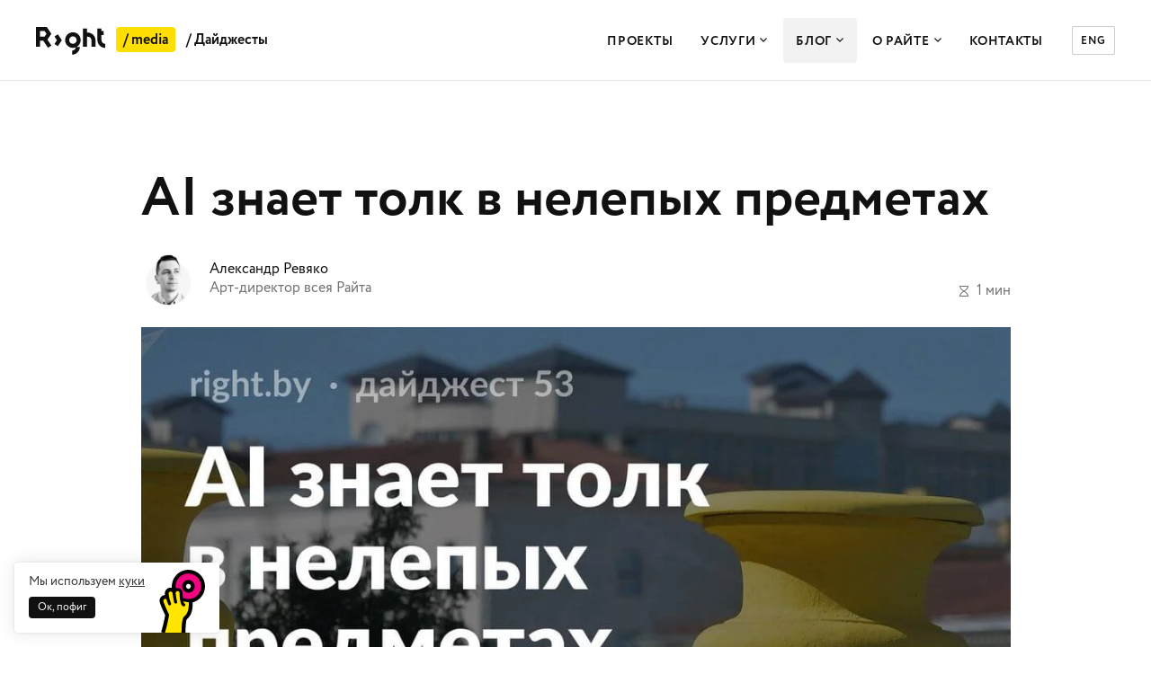

--- FILE ---
content_type: text/html; charset=UTF-8
request_url: https://right.by/blog/digests/53-digest/
body_size: 15776
content:
<!doctype html>
<html lang="ru-BY">
<head>
    <!-- Google tag (gtag.js) -->
<script async src="https://www.googletagmanager.com/gtag/js?id=G-51XLS2FDZ4"></script>
<script>
  window.dataLayer = window.dataLayer || [];
  function gtag(){dataLayer.push(arguments);}
  gtag('js', new Date());

  gtag('config', 'G-51XLS2FDZ4');
</script>


<!-- Yandex.Metrika counter -->
<script type="text/javascript" >
   (function(m,e,t,r,i,k,a){m[i]=m[i]||function(){(m[i].a=m[i].a||[]).push(arguments)};
   m[i].l=1*new Date();
   for (var j = 0; j < document.scripts.length; j++) {if (document.scripts[j].src === r) { return; }}
   k=e.createElement(t),a=e.getElementsByTagName(t)[0],k.async=1,k.src=r,a.parentNode.insertBefore(k,a)})
   (window, document, "script", "https://mc.yandex.ru/metrika/tag.js", "ym");

   ym(50620672, "init", {
        clickmap:true,
        trackLinks:true,
        accurateTrackBounce:true
   });
</script>
<noscript><div><img src="https://mc.yandex.ru/watch/50620672" style="position:absolute; left:-9999px;" alt="" /></div></noscript>
<!-- /Yandex.Metrika counter -->


<script type="text/javascript">
_linkedin_partner_id = "4659282";
window._linkedin_data_partner_ids = window._linkedin_data_partner_ids || [];
window._linkedin_data_partner_ids.push(_linkedin_partner_id);
</script><script type="text/javascript">
(function(l) {
if (!l){window.lintrk = function(a,b){window.lintrk.q.push([a,b])};
window.lintrk.q=[]}
var s = document.getElementsByTagName("script")[0];
var b = document.createElement("script");
b.type = "text/javascript";b.async = true;
b.src = "https://snap.licdn.com/li.lms-analytics/insight.min.js";
s.parentNode.insertBefore(b, s);})(window.lintrk);
</script>
<noscript>
<img height="1" width="1" style="display:none;" alt="" src="https://px.ads.linkedin.com/collect/?pid=4659282&fmt=gif" />
</noscript>


<!-- Facebook Pixel Code -->
<script nonce="K7o8ZSO3">
!function(f,b,e,v,n,t,s){if(f.fbq)return;n=f.fbq=function(){n.callMethod?
n.callMethod.apply(n,arguments):n.queue.push(arguments)};if(!f._fbq)f._fbq=n;
n.push=n;n.loaded=!0;n.version='2.0';n.queue=[];t=b.createElement(e);t.async=!0;
t.src=v;s=b.getElementsByTagName(e)[0];s.parentNode.insertBefore(t,s)}(window,
document,'script','https://connect.facebook.net/en_US/fbevents.js');

fbq('init', '1588969841612925');
fbq('set','agent','tmgoogletagmanager', '1588969841612925');
fbq('track', "PageView");
</script>
<noscript><img height="1" width="1" style="display:none"
src="https://www.facebook.com/tr?id=1588969841612925&ev=PageView&noscript=1"
/></noscript>
<!-- End Facebook Pixel Code -->
    <meta charset="UTF-8">
    <meta name='viewport' content='width=device-width, initial-scale=1, user-scalable=1, minimum-scale=1, maximum-scale=5, viewport-fit=cover'>
    <meta name="format-detection" content="telephone=no">
    <link rel="profile" href="https://gmpg.org/xfn/11">

    <link rel="apple-touch-icon" sizes="180x180" href="https://right.by/wp-content/themes/right-2021/fav/apple-touch-icon.png">
    <link rel="icon" type="image/svg+xml" href="https://right.by/wp-content/themes/right-2021/fav/favicon.svg">
    <link rel="icon" type="image/png" sizes="192x192" href="https://right.by/wp-content/themes/right-2021/fav/android-chrome-192x192.png">
    <link rel="icon" type="image/png" sizes="32x32" href="https://right.by/wp-content/themes/right-2021/fav/favicon-32x32.png">
    <link rel="icon" type="image/png" sizes="96x96" href="https://right.by/wp-content/themes/right-2021/fav/android-chrome-96x96.png">
    <link rel="icon" type="image/png" sizes="16x16" href="https://right.by/wp-content/themes/right-2021/fav/favicon-16x16.png">
    <link rel="manifest" href="https://right.by/wp-content/themes/right-2021/fav/site.webmanifest">
    <link rel="mask-icon" href="https://right.by/wp-content/themes/right-2021/fav/safari-pinned-tab.svg" color="#111111">
    <meta name="theme-color" content="#ffffff">

    <meta name='robots' content='index, follow, max-image-preview:large, max-snippet:-1, max-video-preview:-1' />
	<style>img:is([sizes="auto" i], [sizes^="auto," i]) { contain-intrinsic-size: 3000px 1500px }</style>
	
	<!-- This site is optimized with the Yoast SEO Premium plugin v25.9 (Yoast SEO v25.9) - https://yoast.com/wordpress/plugins/seo/ -->
	<title>AI знает толк в нелепых предметах &#8212; Райт</title>
	<meta name="description" content="Фотографии года, клипы без музыки и тренировка глазомера" />
	<link rel="canonical" href="https://right.by/blog/digests/53-digest/" />
	<meta property="og:locale" content="ru_RU" />
	<meta property="og:type" content="article" />
	<meta property="og:title" content="AI знает толк в нелепых предметах" />
	<meta property="og:description" content="Фотографии года, клипы без музыки и тренировка глазомера" />
	<meta property="og:url" content="https://right.by/blog/digests/53-digest/" />
	<meta property="og:site_name" content="Райт" />
	<meta property="article:publisher" content="https://www.facebook.com/right365" />
	<meta property="article:modified_time" content="2021-12-11T08:53:16+00:00" />
	<meta property="og:image" content="https://right.by/wp-content/uploads/2020/11/image-2.jpeg" />
	<meta name="twitter:card" content="summary_large_image" />
	<meta name="twitter:label1" content="Примерное время для чтения" />
	<meta name="twitter:data1" content="1 минута" />
	<script type="application/ld+json" class="yoast-schema-graph">{"@context":"https://schema.org","@graph":[{"@type":"Article","@id":"https://right.by/blog/digests/53-digest/#article","isPartOf":{"@id":"https://right.by/blog/digests/53-digest/"},"author":{"name":"alex","@id":"https://right.by/#/schema/person/2142a81ba74793229a392a4345d0b895"},"headline":"AI знает толк в нелепых предметах","datePublished":"2018-12-17T14:03:54+00:00","dateModified":"2021-12-11T08:53:16+00:00","mainEntityOfPage":{"@id":"https://right.by/blog/digests/53-digest/"},"wordCount":115,"publisher":{"@id":"https://right.by/#organization"},"image":{"@id":"https://right.by/blog/digests/53-digest/#primaryimage"},"thumbnailUrl":"https://right.by/wp-content/uploads/2020/11/image-2.jpeg","inLanguage":"ru-RU"},{"@type":"WebPage","@id":"https://right.by/blog/digests/53-digest/","url":"https://right.by/blog/digests/53-digest/","name":"AI знает толк в нелепых предметах &#8212; Райт","isPartOf":{"@id":"https://right.by/#website"},"primaryImageOfPage":{"@id":"https://right.by/blog/digests/53-digest/#primaryimage"},"image":{"@id":"https://right.by/blog/digests/53-digest/#primaryimage"},"thumbnailUrl":"https://right.by/wp-content/uploads/2020/11/image-2.jpeg","datePublished":"2018-12-17T14:03:54+00:00","dateModified":"2021-12-11T08:53:16+00:00","description":"Фотографии года, клипы без музыки и тренировка глазомера","breadcrumb":{"@id":"https://right.by/blog/digests/53-digest/#breadcrumb"},"inLanguage":"ru-RU","potentialAction":[{"@type":"ReadAction","target":["https://right.by/blog/digests/53-digest/"]}]},{"@type":"ImageObject","inLanguage":"ru-RU","@id":"https://right.by/blog/digests/53-digest/#primaryimage","url":"https://right.by/wp-content/uploads/2020/11/image-2.jpeg","contentUrl":"https://right.by/wp-content/uploads/2020/11/image-2.jpeg","width":1080,"height":1080},{"@type":"BreadcrumbList","@id":"https://right.by/blog/digests/53-digest/#breadcrumb","itemListElement":[{"@type":"ListItem","position":1,"name":"Home","item":"https://right.by/"},{"@type":"ListItem","position":2,"name":"AI знает толк в нелепых предметах"}]},{"@type":"WebSite","@id":"https://right.by/#website","url":"https://right.by/","name":"Студия Райт","description":"Дизайн цифровых продуктов — системно и правильно","publisher":{"@id":"https://right.by/#organization"},"alternateName":"Райт","potentialAction":[{"@type":"SearchAction","target":{"@type":"EntryPoint","urlTemplate":"https://right.by/?s={search_term_string}"},"query-input":{"@type":"PropertyValueSpecification","valueRequired":true,"valueName":"search_term_string"}}],"inLanguage":"ru-RU"},{"@type":"Organization","@id":"https://right.by/#organization","name":"Студия Райт","alternateName":"Райт","url":"https://right.by/","logo":{"@type":"ImageObject","inLanguage":"ru-RU","@id":"https://right.by/#/schema/logo/image/","url":"https://right.by/wp-content/uploads/2024/06/right_logo_horizontal.png","contentUrl":"https://right.by/wp-content/uploads/2024/06/right_logo_horizontal.png","width":696,"height":696,"caption":"Студия Райт"},"image":{"@id":"https://right.by/#/schema/logo/image/"},"sameAs":["https://www.facebook.com/right365","https://www.instagram.com/studioright","https://www.behance.net/rightstudio","https://t.me/studioright","https://www.youtube.com/@right-by","https://dribbble.com/rightstudio"],"description":"Разрабатываем дизайн цифровых продуктов: интерфейсы, брендинг, сайты, мобильные приложения, устройства самообслуживания, терминалы и так далее. Решаем проблемы бизнеса на разных уровнях коммуникации. Это значит, что мы смотрим на продукт как на систему и разбираемся во всех точках взаимодействия с ним: от кнопки в интерфейсе до формирования образа и ощущений.","email":"marketing@right.by","telephone":"+375292635613","legalName":"ООО «Студия Райт»","foundingDate":"2017-05-23","vatID":"192818458","numberOfEmployees":{"@type":"QuantitativeValue","minValue":"11","maxValue":"50"}},{"@type":"Person","@id":"https://right.by/#/schema/person/2142a81ba74793229a392a4345d0b895","name":"alex","image":{"@type":"ImageObject","inLanguage":"ru-RU","@id":"https://right.by/#/schema/person/image/","url":"https://secure.gravatar.com/avatar/494dd16403830d247f4d88451616685e66c956b72e804e5a228952d0cf8b1b48?s=96&d=mm&r=g","contentUrl":"https://secure.gravatar.com/avatar/494dd16403830d247f4d88451616685e66c956b72e804e5a228952d0cf8b1b48?s=96&d=mm&r=g","caption":"alex"}}]}</script>
	<!-- / Yoast SEO Premium plugin. -->


<link rel='dns-prefetch' href='//www.google.com' />
<link rel='dns-prefetch' href='//use.typekit.net' />
<link rel='preconnect' href='https://use.typekit.net' />
<link rel='preconnect' href='https://fonts.gstatic.com' />
<link rel="stylesheet" type="text/css" href="https://use.typekit.net/any8qjg.css"><style id='classic-theme-styles-inline-css'>
/*! This file is auto-generated */
.wp-block-button__link{color:#fff;background-color:#32373c;border-radius:9999px;box-shadow:none;text-decoration:none;padding:calc(.667em + 2px) calc(1.333em + 2px);font-size:1.125em}.wp-block-file__button{background:#32373c;color:#fff;text-decoration:none}
</style>
<link rel='stylesheet' id='right-2021-fonts-css' href='https://use.typekit.net/any8qjg.css?ver=20211119-3' media='all' />
<link rel='stylesheet' id='right-2021-icomoon-css' href='https://right.by/wp-content/themes/right-2021/assets/fonts/icomoon/style.css?ver=1727075894' media='all' />
<link rel='stylesheet' id='right-2021-all-css' href='https://right.by/wp-content/themes/right-2021/assets/css/all.min.css?ver=1749713499' media='all' />
<link rel='stylesheet' id='right-2021-style-css' href='https://right.by/wp-content/themes/right-2021/assets/build/css/style.min.css?ver=1750751143' media='all' />
<link rel='stylesheet' id='theme-custom-css' href='https://right.by/wp-content/themes/right-2021/css/custom.min.css?ver=1717144341' media='all' />
<link rel='stylesheet' id='elementor-icons-css' href='https://right.by/wp-content/plugins/elementor/assets/lib/eicons/css/elementor-icons.min.css?ver=5.43.0' media='all' />
<link rel='stylesheet' id='elementor-frontend-css' href='https://right.by/wp-content/plugins/elementor/assets/css/frontend.min.css?ver=3.31.5' media='all' />
<link rel='stylesheet' id='elementor-post-16333-css' href='https://right.by/wp-content/uploads/elementor/css/post-16333.css?ver=1768369013' media='all' />
<link rel='stylesheet' id='elementor-pro-css' href='https://right.by/wp-content/plugins/elementor-pro/assets/css/frontend.min.css?ver=3.18.1' media='all' />
<link rel='stylesheet' id='widget-image-css' href='https://right.by/wp-content/plugins/elementor/assets/css/widget-image.min.css?ver=3.31.5' media='all' />
<link rel='stylesheet' id='elementor-post-22006-css' href='https://right.by/wp-content/uploads/elementor/css/post-22006.css?ver=1768397503' media='all' />
<style id='global-styles-inline-css'>
:root{--wp--preset--aspect-ratio--square: 1;--wp--preset--aspect-ratio--4-3: 4/3;--wp--preset--aspect-ratio--3-4: 3/4;--wp--preset--aspect-ratio--3-2: 3/2;--wp--preset--aspect-ratio--2-3: 2/3;--wp--preset--aspect-ratio--16-9: 16/9;--wp--preset--aspect-ratio--9-16: 9/16;--wp--preset--color--black: #000000;--wp--preset--color--cyan-bluish-gray: #abb8c3;--wp--preset--color--white: #ffffff;--wp--preset--color--pale-pink: #f78da7;--wp--preset--color--vivid-red: #cf2e2e;--wp--preset--color--luminous-vivid-orange: #ff6900;--wp--preset--color--luminous-vivid-amber: #fcb900;--wp--preset--color--light-green-cyan: #7bdcb5;--wp--preset--color--vivid-green-cyan: #00d084;--wp--preset--color--pale-cyan-blue: #8ed1fc;--wp--preset--color--vivid-cyan-blue: #0693e3;--wp--preset--color--vivid-purple: #9b51e0;--wp--preset--gradient--vivid-cyan-blue-to-vivid-purple: linear-gradient(135deg,rgba(6,147,227,1) 0%,rgb(155,81,224) 100%);--wp--preset--gradient--light-green-cyan-to-vivid-green-cyan: linear-gradient(135deg,rgb(122,220,180) 0%,rgb(0,208,130) 100%);--wp--preset--gradient--luminous-vivid-amber-to-luminous-vivid-orange: linear-gradient(135deg,rgba(252,185,0,1) 0%,rgba(255,105,0,1) 100%);--wp--preset--gradient--luminous-vivid-orange-to-vivid-red: linear-gradient(135deg,rgba(255,105,0,1) 0%,rgb(207,46,46) 100%);--wp--preset--gradient--very-light-gray-to-cyan-bluish-gray: linear-gradient(135deg,rgb(238,238,238) 0%,rgb(169,184,195) 100%);--wp--preset--gradient--cool-to-warm-spectrum: linear-gradient(135deg,rgb(74,234,220) 0%,rgb(151,120,209) 20%,rgb(207,42,186) 40%,rgb(238,44,130) 60%,rgb(251,105,98) 80%,rgb(254,248,76) 100%);--wp--preset--gradient--blush-light-purple: linear-gradient(135deg,rgb(255,206,236) 0%,rgb(152,150,240) 100%);--wp--preset--gradient--blush-bordeaux: linear-gradient(135deg,rgb(254,205,165) 0%,rgb(254,45,45) 50%,rgb(107,0,62) 100%);--wp--preset--gradient--luminous-dusk: linear-gradient(135deg,rgb(255,203,112) 0%,rgb(199,81,192) 50%,rgb(65,88,208) 100%);--wp--preset--gradient--pale-ocean: linear-gradient(135deg,rgb(255,245,203) 0%,rgb(182,227,212) 50%,rgb(51,167,181) 100%);--wp--preset--gradient--electric-grass: linear-gradient(135deg,rgb(202,248,128) 0%,rgb(113,206,126) 100%);--wp--preset--gradient--midnight: linear-gradient(135deg,rgb(2,3,129) 0%,rgb(40,116,252) 100%);--wp--preset--font-size--small: 13px;--wp--preset--font-size--medium: 20px;--wp--preset--font-size--large: 36px;--wp--preset--font-size--x-large: 42px;--wp--preset--spacing--20: 0.44rem;--wp--preset--spacing--30: 0.67rem;--wp--preset--spacing--40: 1rem;--wp--preset--spacing--50: 1.5rem;--wp--preset--spacing--60: 2.25rem;--wp--preset--spacing--70: 3.38rem;--wp--preset--spacing--80: 5.06rem;--wp--preset--shadow--natural: 6px 6px 9px rgba(0, 0, 0, 0.2);--wp--preset--shadow--deep: 12px 12px 50px rgba(0, 0, 0, 0.4);--wp--preset--shadow--sharp: 6px 6px 0px rgba(0, 0, 0, 0.2);--wp--preset--shadow--outlined: 6px 6px 0px -3px rgba(255, 255, 255, 1), 6px 6px rgba(0, 0, 0, 1);--wp--preset--shadow--crisp: 6px 6px 0px rgba(0, 0, 0, 1);}:where(.is-layout-flex){gap: 0.5em;}:where(.is-layout-grid){gap: 0.5em;}body .is-layout-flex{display: flex;}.is-layout-flex{flex-wrap: wrap;align-items: center;}.is-layout-flex > :is(*, div){margin: 0;}body .is-layout-grid{display: grid;}.is-layout-grid > :is(*, div){margin: 0;}:where(.wp-block-columns.is-layout-flex){gap: 2em;}:where(.wp-block-columns.is-layout-grid){gap: 2em;}:where(.wp-block-post-template.is-layout-flex){gap: 1.25em;}:where(.wp-block-post-template.is-layout-grid){gap: 1.25em;}.has-black-color{color: var(--wp--preset--color--black) !important;}.has-cyan-bluish-gray-color{color: var(--wp--preset--color--cyan-bluish-gray) !important;}.has-white-color{color: var(--wp--preset--color--white) !important;}.has-pale-pink-color{color: var(--wp--preset--color--pale-pink) !important;}.has-vivid-red-color{color: var(--wp--preset--color--vivid-red) !important;}.has-luminous-vivid-orange-color{color: var(--wp--preset--color--luminous-vivid-orange) !important;}.has-luminous-vivid-amber-color{color: var(--wp--preset--color--luminous-vivid-amber) !important;}.has-light-green-cyan-color{color: var(--wp--preset--color--light-green-cyan) !important;}.has-vivid-green-cyan-color{color: var(--wp--preset--color--vivid-green-cyan) !important;}.has-pale-cyan-blue-color{color: var(--wp--preset--color--pale-cyan-blue) !important;}.has-vivid-cyan-blue-color{color: var(--wp--preset--color--vivid-cyan-blue) !important;}.has-vivid-purple-color{color: var(--wp--preset--color--vivid-purple) !important;}.has-black-background-color{background-color: var(--wp--preset--color--black) !important;}.has-cyan-bluish-gray-background-color{background-color: var(--wp--preset--color--cyan-bluish-gray) !important;}.has-white-background-color{background-color: var(--wp--preset--color--white) !important;}.has-pale-pink-background-color{background-color: var(--wp--preset--color--pale-pink) !important;}.has-vivid-red-background-color{background-color: var(--wp--preset--color--vivid-red) !important;}.has-luminous-vivid-orange-background-color{background-color: var(--wp--preset--color--luminous-vivid-orange) !important;}.has-luminous-vivid-amber-background-color{background-color: var(--wp--preset--color--luminous-vivid-amber) !important;}.has-light-green-cyan-background-color{background-color: var(--wp--preset--color--light-green-cyan) !important;}.has-vivid-green-cyan-background-color{background-color: var(--wp--preset--color--vivid-green-cyan) !important;}.has-pale-cyan-blue-background-color{background-color: var(--wp--preset--color--pale-cyan-blue) !important;}.has-vivid-cyan-blue-background-color{background-color: var(--wp--preset--color--vivid-cyan-blue) !important;}.has-vivid-purple-background-color{background-color: var(--wp--preset--color--vivid-purple) !important;}.has-black-border-color{border-color: var(--wp--preset--color--black) !important;}.has-cyan-bluish-gray-border-color{border-color: var(--wp--preset--color--cyan-bluish-gray) !important;}.has-white-border-color{border-color: var(--wp--preset--color--white) !important;}.has-pale-pink-border-color{border-color: var(--wp--preset--color--pale-pink) !important;}.has-vivid-red-border-color{border-color: var(--wp--preset--color--vivid-red) !important;}.has-luminous-vivid-orange-border-color{border-color: var(--wp--preset--color--luminous-vivid-orange) !important;}.has-luminous-vivid-amber-border-color{border-color: var(--wp--preset--color--luminous-vivid-amber) !important;}.has-light-green-cyan-border-color{border-color: var(--wp--preset--color--light-green-cyan) !important;}.has-vivid-green-cyan-border-color{border-color: var(--wp--preset--color--vivid-green-cyan) !important;}.has-pale-cyan-blue-border-color{border-color: var(--wp--preset--color--pale-cyan-blue) !important;}.has-vivid-cyan-blue-border-color{border-color: var(--wp--preset--color--vivid-cyan-blue) !important;}.has-vivid-purple-border-color{border-color: var(--wp--preset--color--vivid-purple) !important;}.has-vivid-cyan-blue-to-vivid-purple-gradient-background{background: var(--wp--preset--gradient--vivid-cyan-blue-to-vivid-purple) !important;}.has-light-green-cyan-to-vivid-green-cyan-gradient-background{background: var(--wp--preset--gradient--light-green-cyan-to-vivid-green-cyan) !important;}.has-luminous-vivid-amber-to-luminous-vivid-orange-gradient-background{background: var(--wp--preset--gradient--luminous-vivid-amber-to-luminous-vivid-orange) !important;}.has-luminous-vivid-orange-to-vivid-red-gradient-background{background: var(--wp--preset--gradient--luminous-vivid-orange-to-vivid-red) !important;}.has-very-light-gray-to-cyan-bluish-gray-gradient-background{background: var(--wp--preset--gradient--very-light-gray-to-cyan-bluish-gray) !important;}.has-cool-to-warm-spectrum-gradient-background{background: var(--wp--preset--gradient--cool-to-warm-spectrum) !important;}.has-blush-light-purple-gradient-background{background: var(--wp--preset--gradient--blush-light-purple) !important;}.has-blush-bordeaux-gradient-background{background: var(--wp--preset--gradient--blush-bordeaux) !important;}.has-luminous-dusk-gradient-background{background: var(--wp--preset--gradient--luminous-dusk) !important;}.has-pale-ocean-gradient-background{background: var(--wp--preset--gradient--pale-ocean) !important;}.has-electric-grass-gradient-background{background: var(--wp--preset--gradient--electric-grass) !important;}.has-midnight-gradient-background{background: var(--wp--preset--gradient--midnight) !important;}.has-small-font-size_disabled{font-size: var(--wp--preset--font-size--small) !important;}.has-medium-font-size_disabled{font-size: var(--wp--preset--font-size--medium) !important;}.has-large-font-size_disabled{font-size: var(--wp--preset--font-size--large) !important;}.has-x-large-font-size_disabled{font-size: var(--wp--preset--font-size--x-large) !important;}
</style>
<style id='block-visibility-screen-size-styles-inline-css'>
/* Large screens (desktops, 1236px and up) */
@media ( min-width: 1236px ) {
	.block-visibility-hide-large-screen {
		display: none !important;
	}
}

/* Medium screens (tablets, between 768px and 1236px) */
@media ( min-width: 768px ) and ( max-width: 1235.98px ) {
	.block-visibility-hide-medium-screen {
		display: none !important;
	}
}

/* Small screens (mobile devices, less than 768px) */
@media ( max-width: 767.98px ) {
	.block-visibility-hide-small-screen {
		display: none !important;
	}
}
</style>
<style>.grecaptcha-badge { visibility: collapse !important; }</style>
<meta name="yandex-verification" content="b194e8fb646f89f5" />
<meta name="google-site-verification" content="r4MgKPsR3HI15p-UfkkMSW3Jyi5R8GIMe4bWym81Udg" />
<meta name="facebook-domain-verification" content="39bzzbur12vct5zih26tfcw3t98t1g" />
<script src="//code.jivo.ru/widget/SXecHZ8yyS" async></script><meta name="generator" content="Elementor 3.31.5; features: additional_custom_breakpoints, e_element_cache; settings: css_print_method-external, google_font-enabled, font_display-auto">
			<style>
				.e-con.e-parent:nth-of-type(n+4):not(.e-lazyloaded):not(.e-no-lazyload),
				.e-con.e-parent:nth-of-type(n+4):not(.e-lazyloaded):not(.e-no-lazyload) * {
					background-image: none !important;
				}
				@media screen and (max-height: 1024px) {
					.e-con.e-parent:nth-of-type(n+3):not(.e-lazyloaded):not(.e-no-lazyload),
					.e-con.e-parent:nth-of-type(n+3):not(.e-lazyloaded):not(.e-no-lazyload) * {
						background-image: none !important;
					}
				}
				@media screen and (max-height: 640px) {
					.e-con.e-parent:nth-of-type(n+2):not(.e-lazyloaded):not(.e-no-lazyload),
					.e-con.e-parent:nth-of-type(n+2):not(.e-lazyloaded):not(.e-no-lazyload) * {
						background-image: none !important;
					}
				}
			</style>
			</head>
<body class="wp-singular digests-template-default single-digests postid-22006 wp-embed-responsive wp-theme-right-2021 elementor-default elementor-kit-16333 elementor-page elementor-page-22006">

<header class="header " >
    <div class="wrapper">
        <div class="leftSide">
            <div class="siteLogo lg">
                                    <img src="https://right.by/wp-content/themes/right-2021/assets/img/logo.svg" width="77" height="31" alt="logo">
                                <a href="https://right.by/" rel="home">Райт</a>
            </div>
            <div class="siteLogo sm">
                                    <img loading="lazy" src="https://right.by/wp-content/themes/right-2021/assets/img/logo_sm.svg" width="52" height="42" alt="logo">
                                <a href="https://right.by/" rel="home">Райт</a>
            </div>
                            <span class="media">/ <a href="https://right.by/blog/">media</a></span>
                <span class="page">/ <a href="https://right.by/blog/digests/">Дайджесты</a></span>
                    </div>
        <div class="rightSide">
            <div class="siteMenu menuMob">
                <div class="siteMenuWrapper">
                    <div class="siteNav">
                        <nav>
                            <ul class="menuList">
<li><a href="https://right.by/projects/" class="menuFirstLink">Проекты</a></li>
<li class="dropdownControl serviceMenuControl"><a href="https://right.by/services/" class="menuFirstLink">Услуги <span class="icon-down"></span></a>
<div class="dropdownBlock servicesMenu">
  <div class="servicesMenuWrapper">
    <div class="inner">

<div class="col">
  <div class="item">
    <div class="title openInnerMenuMob">
<a href="https://right.by/services/ux-ui/" class="menuSecLink">Продуктовый дизайн</a><span class="icon-select"></span>
    </div>
    <div class="content innerMenuMob">
      <div class="inner">
        <div class="innerMenuHeader"><span class="backMenuBtn hidden">Главное меню</span></div>
<a href="https://right.by/services/ux-ui/" class="innerTitle">Продуктовый дизайн</a>
<ul>
<li><a href="https://right.by/services/ux-ui/web-app-design/" class="menuThirdLink">Веб-приложения</a></li>
<li><a href="https://right.by/services/ux-ui/mobile-app-design/" class="menuThirdLink">Мобильные приложения</a></li>
<li><a href="https://right.by/services/ux-ui/web-app-design/business-app/" class="menuThirdLink">Дизайн ERP, CRM</a></li>
<li><a href="https://right.by/services/ux-ui/terminals/" class="menuThirdLink">Устройства самообслуживания</a></li>
<li><a href="https://right.by/services/outstaffing/" class="menuThirdLink">Аутстаффинг UX/UI</a></li>
</ul>
      </div>
    </div>
  </div>
</div>

<div class="col">
  <div class="item">
    <div class="title openInnerMenuMob">
<a href="https://right.by/services/branding-360/" class="menuSecLink">Брендинг</a><span class="icon-select"></span>
    </div>
    <div class="content innerMenuMob">
      <div class="inner">
        <div class="innerMenuHeader"><span class="backMenuBtn hidden">Главное меню</span></div>
<a href="https://right.by/services/branding-360/" class="innerTitle">Брендинг</a>
<ul>
<li><a href="https://right.by/services/branding-360/brand-strategy/" class="menuThirdLink">Бренд-стратегия</a></li>
<li><a href="https://right.by/services/branding-360/brand-identity-creation/verbal-identity/naming/" class="menuThirdLink">Нейминг</a></li>
<li><a href="https://right.by/services/branding-360/branding-products/corporate-identity/" class="menuThirdLink">Фирменный стиль</a></li>
<li><a href="https://right.by/services/branding-360/brand-identity-creation/visual-identity/brand-passport-guidlines/brandbook/" class="menuThirdLink">Брендбук</a></li>
<li><a href="https://right.by/services/branding-360/brand-identity-creation/visual-identity/corporate-identity/font-logo/" class="menuThirdLink">Шрифтовой логотип</a></li>
<li><a href="https://right.by/services/branding-360/hr-branding/" class="menuThirdLink">Разработка HR-бренда</a></li>
</ul>
      </div>
    </div>
  </div>
</div>

<div class="col">
  <div class="item">
    <div class="title openInnerMenuMob">
<a href="https://right.by/services/web-development/" class="menuSecLink">Сайты</a><span class="icon-select"></span>
    </div>
    <div class="content innerMenuMob">
      <div class="inner">
        <div class="innerMenuHeader"><span class="backMenuBtn hidden">Главное меню</span></div>
<a href="https://right.by/services/web-development/" class="innerTitle">Сайты</a>
<ul>
<li><a href="https://right.by/services/web-development/corporate-site/" class="menuThirdLink">Разработка корпоративного сайта</a></li>
<li><a href="https://right.by/services/web-development/online-store/" class="menuThirdLink">Разработка интернет-магазина</a></li>
<li><a href="https://right.by/services/web-design/landing-page/" class="menuThirdLink">Лендинги</a></li>
<li><a href="https://right.by/services/web-development/web-design/" class="menuThirdLink">Дизайн веб-сайтов</a></li>
</ul>
      </div>
    </div>
  </div>
</div>

<div class="col">
  <div class="item">
    <div class="title openInnerMenuMob">
<a href="https://right.by/services/brand-promotion/graphic-support/" class="menuSecLink">Графдизайн</a><span class="icon-select"></span>
    </div>
    <div class="content innerMenuMob">
      <div class="inner">
        <div class="innerMenuHeader"><span class="backMenuBtn hidden">Главное меню</span></div>
<a href="https://right.by/services/brand-promotion/graphic-support/" class="innerTitle">Графдизайн</a>
<ul>
<li><a href="https://right.by/services/graphic-support/dizajn-po-podpiske/" class="menuThirdLink">Дизайн по подписке</a></li>
<li><a href="https://right.by/services/brand-promotion/" class="menuThirdLink">SMM-дизайн</a></li>
<li><a href="https://right.by/services/brand-promotion/3d-design/" class="menuThirdLink">3D-графика, CGI</a></li>
<li><a href="https://right.by/services/brand-promotion/graphic-support/motion-designer/" class="menuThirdLink">Моушн-дизайн</a></li>
<li><a href="https://right.by/services/graphic-support/sticker-pack/" class="menuThirdLink">Стикерпаки</a></li>
</ul>
      </div>
    </div>
  </div>
</div>

    </div>
  </div>
</div>
</li>
<li class="dropdownControl aboutMenuControl"><a href="https://right.by/blog/" class="menuFirstLink active">Блог <span class="icon-down"></span></a>
<div class="dropdownBlock aboutMenu">
<div class="aboutMenuWrapper">
<ul>
<li><a href="https://right.by/blog/article/" class="menuThirdLink">Статьи</a></li>
<li><a href="https://right.by/blog/digests/" class="menuThirdLink active">Дайджесты</a></li>
</ul>
</div>
</div>
</li>
<li class="dropdownControl aboutMenuControl"><a href="https://right.by/company/" class="menuFirstLink">О Райте <span class="icon-down"></span></a>
<div class="dropdownBlock aboutMenu">
<div class="aboutMenuWrapper">
<ul>
<li><a href="https://right.by/company/team/" class="menuThirdLink">Команда</a></li>
<li><a href="https://right.by/company/vacancies/" class="menuThirdLink">Вакансии</a></li>
</ul>
</div>
</div>
</li>
<li><a href="https://right.by/company/contacts/" class="menuFirstLink">Контакты</a></li>
</ul>
                        </nav>
                    </div>
                    <div class="headInfo">
                        <div class="siteLogo sm">
                                                            <img src="https://right.by/wp-content/themes/right-2021/assets/img/logo_sm.svg" alt="logo">
                                                        <a href="https://right.by/">Райт</a>
                        </div>
                                                    <a href="https://right.studio/" class="langSwitcher" target="_blank">ENG</a>
                                                <span class="icon-close closeMenuBtn"></span>
                    </div>
                </div>
            </div>
            <span class="icon-burger openMenuBtn"></span>
        </div>
    </div>
</header>


<div class="innerPageWrapper">
    <div class="pageContent articlePage">

        
    <div id="post-22006" class="innerStartSection post-22006 digests type-digests status-publish hentry">
        <div class="entry-content article">

            <h1>AI знает толк в нелепых предметах</h1>
            <div class="articleInfoBlock">
                
                    <div class="authorBlock">
                        <a href="https://right.by/blog/author/alex/">Александр Ревяко</a>
                                                    <div class="image">
                                <img loading="lazy" width="150" height="150" src="https://right.by/wp-content/uploads/2018/11/Revyako-150x150.jpg" class="picture wp-post-image" alt="Ревяко Саша" decoding="async" srcset="https://right.by/wp-content/uploads/2018/11/Revyako-150x150.jpg 150w, https://right.by/wp-content/uploads/2018/11/Revyako-300x300.jpg 300w, https://right.by/wp-content/uploads/2018/11/Revyako-768x768.jpg 768w, https://right.by/wp-content/uploads/2018/11/Revyako.jpg 1000w" sizes="(max-width: 150px) 100vw, 150px" />                            </div>
                        
                        <div class="wrap">
                            <span class="name">Александр Ревяко</span>
                            <span class="position">Арт-директор всея Райта</span>
                        </div>
                    </div>
                                    <span class="time"><span class="icon-time"></span><span class="reading-time" data-lang="ru"></span></span>
            </div>

            		<div data-elementor-type="wp-page" data-elementor-id="22006" class="elementor elementor-22006" data-elementor-post-type="digests">
						<section class="elementor-section elementor-top-section elementor-element elementor-element-aa43e5b elementor-section-content-middle elementor-section-boxed elementor-section-height-default elementor-section-height-default" data-id="aa43e5b" data-element_type="section" data-settings="{&quot;background_background&quot;:&quot;classic&quot;}">
						<div class="elementor-container elementor-column-gap-default">
					<div class="elementor-column elementor-col-100 elementor-top-column elementor-element elementor-element-529c423" data-id="529c423" data-element_type="column">
			<div class="elementor-widget-wrap elementor-element-populated">
						<div class="elementor-element elementor-element-068340a elementor-widget elementor-widget-image" data-id="068340a" data-element_type="widget" data-widget_type="image.default">
				<div class="elementor-widget-container">
															<img loading="lazy" decoding="async" width="1080" height="1080" src="https://right.by/wp-content/uploads/2020/11/image-2.jpeg" class="attachment-full size-full wp-image-22008" alt="" srcset="https://right.by/wp-content/uploads/2020/11/image-2.jpeg 1080w, https://right.by/wp-content/uploads/2020/11/image-2-150x150.jpeg 150w, https://right.by/wp-content/uploads/2020/11/image-2-300x300.jpeg 300w, https://right.by/wp-content/uploads/2020/11/image-2-768x768.jpeg 768w, https://right.by/wp-content/uploads/2020/11/image-2-1024x1024.jpeg 1024w" sizes="(max-width: 1080px) 100vw, 1080px" />															</div>
				</div>
					</div>
		</div>
					</div>
		</section>
				<section class="elementor-section elementor-top-section elementor-element elementor-element-cc3dedf elementor-section-boxed elementor-section-height-default elementor-section-height-default" data-id="cc3dedf" data-element_type="section">
						<div class="elementor-container elementor-column-gap-default">
					<div class="elementor-column elementor-col-100 elementor-top-column elementor-element elementor-element-75fde72" data-id="75fde72" data-element_type="column">
			<div class="elementor-widget-wrap elementor-element-populated">
						<div class="elementor-element elementor-element-728fea3 elementor-widget elementor-widget-text-editor" data-id="728fea3" data-element_type="widget" data-widget_type="text-editor.default">
				<div class="elementor-widget-container">
									<div class="kvgmc6g5 cxmmr5t8 oygrvhab hcukyx3x c1et5uql ii04i59q"><div dir="auto">Nvidia показала, как AI анализирует и генерирует изображения. Рисовать людей и кошек компьютер научился, но автомобили пока выглядят на любителя. <a class="oajrlxb2 g5ia77u1 qu0x051f esr5mh6w e9989ue4 r7d6kgcz rq0escxv nhd2j8a9 nc684nl6 p7hjln8o kvgmc6g5 cxmmr5t8 oygrvhab hcukyx3x jb3vyjys rz4wbd8a qt6c0cv9 a8nywdso i1ao9s8h esuyzwwr f1sip0of lzcic4wl py34i1dx gpro0wi8" tabindex="0" role="link" href="https://l.facebook.com/l.php?u=https%3A%2F%2Fbit.ly%2F2RUZwes%3Ffbclid%3DIwAR3XMv4876_ALcOTFCrL_GJ5bebocim6L9khJwquFtiWEaRdM4krpPvEPuk&amp;h=AT17LRAxldq3i2hLhuzgR_IWnA2wXmPjiCQ8vsScW1hIgOAVi-_EhhiHPOTWnH9hbT0hJp_RTOcrsg-rA6w6HwQGfsSQ6zigswh2N5N-OQoA3SzaTJUsE0NSyRg5hoPbbP2rDzCCow&amp;__tn__=-UK-R&amp;c[0]=AT2dkxzsQbPfl4XS5TZt5XGPwXM1YP6D6WUb0DPeQ5AZPI3H8pOzu2WulX_XqcOEYYHHYHzRDiw53dMO4uimNEvIl7a8XvvlAzS3m1Nfnd72hGva8oSshS_D3cxWtkv5jb79jIN7kXzEVA3sH5OZoD-P2N2rfR0J2FmmLe2_KMnLrg" target="_blank" rel="nofollow noopener">http://bit.ly/2RUZwes</a></div><div dir="auto"> </div></div><div class="o9v6fnle cxmmr5t8 oygrvhab hcukyx3x c1et5uql ii04i59q"><div dir="auto">National Geographic выбрал лучшие фото года. Котики, как всегда, хорошо получились. <a class="oajrlxb2 g5ia77u1 qu0x051f esr5mh6w e9989ue4 r7d6kgcz rq0escxv nhd2j8a9 nc684nl6 p7hjln8o kvgmc6g5 cxmmr5t8 oygrvhab hcukyx3x jb3vyjys rz4wbd8a qt6c0cv9 a8nywdso i1ao9s8h esuyzwwr f1sip0of lzcic4wl py34i1dx gpro0wi8" tabindex="0" role="link" href="https://l.facebook.com/l.php?u=https%3A%2F%2Fon.natgeo.com%2F2S1XjxB%3Ffbclid%3DIwAR0KRQzpgBPb0ZqWSf106ybhf2jkOvmqHtD-6WZw5V7zUMYMxSL9lT5VckA&amp;h=AT1iVoo1WN28QPI62JDaeUmtltIOxKTI5eeoJV_G0Fgzsc3XQG7YIOW5JQcTBeGa0hzFX0KDLcQQSbz0Z87qxHI4zlHhSZjerxJCaK3ANTx-w5dM2PTmzqcG2c_f7sgrOPCHaxm4jg&amp;__tn__=-UK-R&amp;c[0]=AT2dkxzsQbPfl4XS5TZt5XGPwXM1YP6D6WUb0DPeQ5AZPI3H8pOzu2WulX_XqcOEYYHHYHzRDiw53dMO4uimNEvIl7a8XvvlAzS3m1Nfnd72hGva8oSshS_D3cxWtkv5jb79jIN7kXzEVA3sH5OZoD-P2N2rfR0J2FmmLe2_KMnLrg" target="_blank" rel="nofollow noopener">https://on.natgeo.com/2S1XjxB</a></div><div dir="auto"> </div></div><div class="o9v6fnle cxmmr5t8 oygrvhab hcukyx3x c1et5uql ii04i59q"><div dir="auto">Gangnam Style под детские крики. Плейлист с клипами, из которых убрали музыку, чтобы стали слышны звуки окружающей среды. <a class="oajrlxb2 g5ia77u1 qu0x051f esr5mh6w e9989ue4 r7d6kgcz rq0escxv nhd2j8a9 nc684nl6 p7hjln8o kvgmc6g5 cxmmr5t8 oygrvhab hcukyx3x jb3vyjys rz4wbd8a qt6c0cv9 a8nywdso i1ao9s8h esuyzwwr f1sip0of lzcic4wl py34i1dx gpro0wi8" tabindex="0" role="link" href="https://bit.ly/2S63xNi?fbclid=IwAR3r_ZSJF9GVnRuyUZkXfUwV-gtFqxeVwDJ21GvB2Qf6CHTt9XPxjnj-gRU" target="_blank" rel="nofollow noopener">http://bit.ly/2S63xNi</a></div><div dir="auto"> </div></div><div class="o9v6fnle cxmmr5t8 oygrvhab hcukyx3x c1et5uql ii04i59q"><div dir="auto">Игра для тренировки глазомера, в которой надо понять, попадает ли точка в центр фигуры. Редактор дайджеста ни разу больше 5 заданий подряд не угадал:( <a class="oajrlxb2 g5ia77u1 qu0x051f esr5mh6w e9989ue4 r7d6kgcz rq0escxv nhd2j8a9 nc684nl6 p7hjln8o kvgmc6g5 cxmmr5t8 oygrvhab hcukyx3x jb3vyjys rz4wbd8a qt6c0cv9 a8nywdso i1ao9s8h esuyzwwr f1sip0of lzcic4wl py34i1dx gpro0wi8" tabindex="0" role="link" href="https://l.facebook.com/l.php?u=https%3A%2F%2Fbit.ly%2F2S5YD2R%3Ffbclid%3DIwAR3AzPy1y-M0WPpTUvhlcIAYgt1nMopqWLolrMV3h7dp9IrenKrA0bhUNNs&amp;h=AT0-_7aq3a3pcp4FghsrLCoSA2Zw-Lmor78kQSr6WMAIeGUd69pAcrYSOoaGzrfI56OsEod7utPufiBcxWHsQtA1N45VK8g4eNl5w7r1cB2MIhJzF9eKSKc1p5LdPklusC85p3wWnw&amp;__tn__=-UK-R&amp;c[0]=AT2dkxzsQbPfl4XS5TZt5XGPwXM1YP6D6WUb0DPeQ5AZPI3H8pOzu2WulX_XqcOEYYHHYHzRDiw53dMO4uimNEvIl7a8XvvlAzS3m1Nfnd72hGva8oSshS_D3cxWtkv5jb79jIN7kXzEVA3sH5OZoD-P2N2rfR0J2FmmLe2_KMnLrg" target="_blank" rel="nofollow noopener">http://bit.ly/2S5YD2R</a></div><div dir="auto"> </div></div><div class="o9v6fnle cxmmr5t8 oygrvhab hcukyx3x c1et5uql ii04i59q"><div dir="auto">38 моделей бумажных самолетиков с разными характеристиками. Где был интернет в нашем детстве? <a class="oajrlxb2 g5ia77u1 qu0x051f esr5mh6w e9989ue4 r7d6kgcz rq0escxv nhd2j8a9 nc684nl6 p7hjln8o kvgmc6g5 cxmmr5t8 oygrvhab hcukyx3x jb3vyjys rz4wbd8a qt6c0cv9 a8nywdso i1ao9s8h esuyzwwr f1sip0of lzcic4wl py34i1dx gpro0wi8" tabindex="0" role="link" href="https://l.facebook.com/l.php?u=https%3A%2F%2Fbit.ly%2F2RUvjMq%3Ffbclid%3DIwAR0QaOssZ3GcHIyxFCeR-7FoJ4ZuxXrZ4qiZ3GRdLpQIAJDWM1vERhQ0DHU&amp;h=AT0tsD0soDpQBLz-Uog9QWDjOiOHVPpawkURCxm_Azh8aZTfXJRZgCZL3S3TysCU9GQ--lOAvAjsHS_Iuf-q7ysUaLxBFqxXfCH2FwQnFA1DI_EIuOxlW02zYSzdXhSignSivw47eg&amp;__tn__=-UK-R&amp;c[0]=AT2dkxzsQbPfl4XS5TZt5XGPwXM1YP6D6WUb0DPeQ5AZPI3H8pOzu2WulX_XqcOEYYHHYHzRDiw53dMO4uimNEvIl7a8XvvlAzS3m1Nfnd72hGva8oSshS_D3cxWtkv5jb79jIN7kXzEVA3sH5OZoD-P2N2rfR0J2FmmLe2_KMnLrg" target="_blank" rel="nofollow noopener">http://bit.ly/2RUvjMq</a></div></div>								</div>
				</div>
					</div>
		</div>
					</div>
		</section>
				</div>
		
            
        </div>

        <div class="articleFoot">
    <div class="container">
        <div class="textContainer">
            <div class="wrapper">
                                    <ul class="tagMarksList">
                                                    <li>
                                <a class="tagItem" href="https://right.by/tags/photo/">Фотография</a>
                            </li>
                                                    <li>
                                <a class="tagItem" href="https://right.by/tags/ai/">Искусственный интеллект</a>
                            </li>
                                                    <li>
                                <a class="tagItem" href="https://right.by/tags/video/">Видео</a>
                            </li>
                                            </ul>
                                <span class="date">17 декабря 2018</span>
            </div>

            <div class="shareArticle">
    <span class="title">Поделиться</span>
    <ul>
        <li>
            <a href="viber://forward?text=AI%20%D0%B7%D0%BD%D0%B0%D0%B5%D1%82%20%D1%82%D0%BE%D0%BB%D0%BA%20%D0%B2%20%D0%BD%D0%B5%D0%BB%D0%B5%D0%BF%D1%8B%D1%85%20%D0%BF%D1%80%D0%B5%D0%B4%D0%BC%D0%B5%D1%82%D0%B0%D1%85%20https%3A%2F%2Fright.by%2Fblog%2Fdigests%2F53-digest%2F" rel="noopener" target="_blank" aria-label="viber"><span class="icon-share1"></span></a>
        </li>
        <li>
            <a href="https://www.facebook.com/sharer.php?src=sp&amp;u=https%3A%2F%2Fright.by%2Fblog%2Fdigests%2F53-digest%2F" rel="noopener" target="_blank" aria-label="facebook"><span class="icon-share2"></span></a>
        </li>
        <li>
            <a href="https://twitter.com/intent/tweet?url=https%3A%2F%2Fright.by%2Fblog%2Fdigests%2F53-digest%2F&amp;text=AI%20%D0%B7%D0%BD%D0%B0%D0%B5%D1%82%20%D1%82%D0%BE%D0%BB%D0%BA%20%D0%B2%20%D0%BD%D0%B5%D0%BB%D0%B5%D0%BF%D1%8B%D1%85%20%D0%BF%D1%80%D0%B5%D0%B4%D0%BC%D0%B5%D1%82%D0%B0%D1%85" rel="noopener" target="_blank" aria-label="x"><span class="icon-share3"></span></a>
        </li>
        <li>
            <a href="https://api.whatsapp.com/send?text=AI%20%D0%B7%D0%BD%D0%B0%D0%B5%D1%82%20%D1%82%D0%BE%D0%BB%D0%BA%20%D0%B2%20%D0%BD%D0%B5%D0%BB%D0%B5%D0%BF%D1%8B%D1%85%20%D0%BF%D1%80%D0%B5%D0%B4%D0%BC%D0%B5%D1%82%D0%B0%D1%85%20https%3A%2F%2Fright.by%2Fblog%2Fdigests%2F53-digest%2F" rel="noopener" target="_blank" aria-label="whatsapp"><span class="icon-share4"></span></a>
        </li>
        <li>
            <a href="https://t.me/share/url?url=https%3A%2F%2Fright.by%2Fblog%2Fdigests%2F53-digest%2F&amp;text=AI%20%D0%B7%D0%BD%D0%B0%D0%B5%D1%82%20%D1%82%D0%BE%D0%BB%D0%BA%20%D0%B2%20%D0%BD%D0%B5%D0%BB%D0%B5%D0%BF%D1%8B%D1%85%20%D0%BF%D1%80%D0%B5%D0%B4%D0%BC%D0%B5%D1%82%D0%B0%D1%85" rel="noopener" target="_blank" aria-label="telegram"><span class="icon-share5"></span>
            </a>
        </li>
    </ul>
</div>
        </div>
    </div>
</div>

    </div>

    <div class="recommendationSection article">
    <div class="containerLg">
        <div class="titleContainer">
            <span class="thirdCap">Еще парочка клевых дайджестов</span>
        </div>
        <div class="contentContainer">
            <div class="gridMore">
                <div class="gridMoreContent">
                    <div class="grid2Columns">
                        
<div class="item col6">    <div class="articleItem">
        <a href="https://right.by/blog/digests/52-digest/">#52 • Аналитика мировых событий по лучшим визуализациям</a>
        <div class="inner">
                            <div class="picture">
                    <img sizes="(max-width: 767px) 360px, 686px" srcset="https://right.by/wp-content/uploads/fly_img/22012/image-3-1372x772-c.jpeg 1080w, https://right.by/wp-content/uploads/fly_img/22012/image-3-686x386-c.jpeg 686w, https://right.by/wp-content/uploads/fly_img/22012/image-3-1080x606-c.jpeg 1080w, https://right.by/wp-content/uploads/fly_img/22012/image-3-720x404-c.jpeg 720w, https://right.by/wp-content/uploads/fly_img/22012/image-3-360x202-c.jpeg 360w" src="https://right.by/wp-content/uploads/fly_img/22012/image-3-360x202-c.jpeg" alt="#52 • Аналитика мировых событий по лучшим визуализациям" data-full-src="/wp-content/uploads/2020/11/image-3.jpeg" data-full-sm-src="/wp-content/uploads/2020/11/image-3.jpeg" loading="lazy">                </div>
                        <div class="content">
                <ul class="info">
                                        <li>
                        <span class="date">7 декабря, 2018</span>
                    </li>
                </ul>
                                <span class="title">#52 • Аналитика мировых событий по лучшим визуализациям</span>
                <span class="subtitle">Аналитика мировых событий по лучшим визуализациям, рассказ об арктической экспедиции, доступность информации и конструктор персонажей</span>
                                
<ul class="more">
            <li><a href="https://right.by/tags/visualization/" class="category">Визуализация</a></li>
                <li>
            <span class="views">
                <svg width="20" height="20" viewBox="0 0 20 20" fill="none" xmlns="http://www.w3.org/2000/svg">
                    <path d="M10 14.6953C12.3961 14.6953 14.694 13.5776 16.3882 11.588L18 9.6953L16.3882 7.80259C14.694 5.81302 12.396 4.69531 9.99999 4.69531M10 14.6953C7.60397 14.6953 5.30604 13.5776 3.61178 11.588L2 9.69533L3.61178 7.80261C5.30604 5.81305 7.60394 4.69531 9.99999 4.69531M10 14.6953C12.7614 14.6953 15 12.4567 15 9.69531C15 6.93389 12.7614 4.69531 9.99999 4.69531M10 14.6953C7.23859 14.6953 5 12.4567 5 9.69531C5 6.93389 7.23856 4.69531 9.99999 4.69531" stroke-miterlimit="10"></path>
                    <path d="M10 11.6953C11.1046 11.6953 12 10.7999 12 9.69531C12 8.59074 11.1046 7.69531 10 7.69531C8.89543 7.69531 8 8.59074 8 9.69531C8 10.7999 8.89543 11.6953 10 11.6953Z"></path>
                </svg>
                1488            </span>
        </li>
    </ul>            </div>
                    </div>
    </div>
</div>
<div class="item col6">    <div class="articleItem">
        <a href="https://right.by/blog/digests/51-digest/">#51 • MUSIC</a>
        <div class="inner">
                            <div class="picture">
                    <img sizes="(max-width: 767px) 360px, 686px" srcset="https://right.by/wp-content/uploads/fly_img/22018/image-1372x772-c.png 1080w, https://right.by/wp-content/uploads/fly_img/22018/image-686x386-c.png 686w, https://right.by/wp-content/uploads/fly_img/22018/image-1080x606-c.png 1080w, https://right.by/wp-content/uploads/fly_img/22018/image-720x404-c.png 720w, https://right.by/wp-content/uploads/fly_img/22018/image-360x202-c.png 360w" src="https://right.by/wp-content/uploads/fly_img/22018/image-360x202-c.png" alt="#51 • MUSIC" data-full-src="/wp-content/uploads/2020/11/image.png" data-full-sm-src="/wp-content/uploads/2020/11/image.png" loading="lazy">                </div>
                        <div class="content">
                <ul class="info">
                                        <li>
                        <span class="date">30 ноября, 2018</span>
                    </li>
                </ul>
                                <span class="title">#51 • MUSIC</span>
                <span class="subtitle">60 знаковых белорусских песен, как делали OneSoil Map и кейс американских чиновников о дизайне этикеток</span>
                                
<ul class="more">
            <li><a href="https://right.by/tags/designer/" class="category">Дизайнер</a></li>
                <li>
            <span class="views">
                <svg width="20" height="20" viewBox="0 0 20 20" fill="none" xmlns="http://www.w3.org/2000/svg">
                    <path d="M10 14.6953C12.3961 14.6953 14.694 13.5776 16.3882 11.588L18 9.6953L16.3882 7.80259C14.694 5.81302 12.396 4.69531 9.99999 4.69531M10 14.6953C7.60397 14.6953 5.30604 13.5776 3.61178 11.588L2 9.69533L3.61178 7.80261C5.30604 5.81305 7.60394 4.69531 9.99999 4.69531M10 14.6953C12.7614 14.6953 15 12.4567 15 9.69531C15 6.93389 12.7614 4.69531 9.99999 4.69531M10 14.6953C7.23859 14.6953 5 12.4567 5 9.69531C5 6.93389 7.23856 4.69531 9.99999 4.69531" stroke-miterlimit="10"></path>
                    <path d="M10 11.6953C11.1046 11.6953 12 10.7999 12 9.69531C12 8.59074 11.1046 7.69531 10 7.69531C8.89543 7.69531 8 8.59074 8 9.69531C8 10.7999 8.89543 11.6953 10 11.6953Z"></path>
                </svg>
                1426            </span>
        </li>
    </ul>            </div>
                    </div>
    </div>
</div>                    </div>
                </div>
            </div>
        </div>
    </div>
</div>

    </div>
</div>


<footer class="footer">
    <div class="wrapper">
        <div class="footInfo">
            <div class="item">
                <ul class="footContacts">
<li><a href="tel:+375293415630" class="contact-87aaa6f7-1">+375 29 341‒56‒30</a></li>
<li><a href="tel:+74993806543" class="contact-b8025a90-1">+7 499 380‒65‒43</a></li>
<li><a href="mailto:sales@right.by" class="contact-5e621620-1">sales@right.by</a></li>
</ul>
            </div>
            <div class="item">
                <ul class="footSocList">
<li><a href="https://www.facebook.com/right365" class="contact-dec5249e-1" target="_blank" rel="noopener">Фейсбук</a></li>
<li><a href="https://t.me/studioright" class="contact-6e7d4787-1" target="_blank" rel="noopener">Телеграм</a></li>
<li><a href="https://dribbble.com/rightstudio" class="contact-c018bdbb-1" target="_blank" rel="noopener">Dribbble</a></li>
<li><a href="https://www.behance.net/rightstudio" class="contact-abc5265a-1" target="_blank" rel="noopener">Behance</a></li>
</ul>
            </div>
        </div>

        <div class="copyright">© 2016–2026 Райт</div>
    </div>
</footer>

    <div class="fixedBlock left" id="fixedBlock" style="display:none">
        <div class="cookiesBlock">
            <img src="https://right.by/wp-content/themes/right-2021/assets/img/cookie.svg" alt="cookie" class="back" loading="lazy">
            <span class="title">Мы используем <a href="/cookies/">куки</a></span>
            <a href="#" class="btnSimple">Ок, пофиг</a>
        </div>
    </div>

<script type="speculationrules">
{"prefetch":[{"source":"document","where":{"and":[{"href_matches":"\/*"},{"not":{"href_matches":["\/wp-*.php","\/wp-admin\/*","\/wp-content\/uploads\/*","\/wp-content\/*","\/wp-content\/plugins\/*","\/wp-content\/themes\/right-2021\/*","\/*\\?(.+)"]}},{"not":{"selector_matches":"a[rel~=\"nofollow\"]"}},{"not":{"selector_matches":".no-prefetch, .no-prefetch a"}}]},"eagerness":"conservative"}]}
</script>
<style>
    #chatra.chatra--pos-right {
        right: max(16px, calc((100vw - 1500px) / 2)) !important;
    }
    #chatra.chatra--pos-right.chatra--mobile-widget.chatra--expanded {
        right: 0 !important;
    }
    #chatra.chatra--side-bottom {
        bottom: 16px !important;
    }
    #chatra #chatra__iframe-wrapper,
    #chatra.chatra--safari #chatra__iframe,
    #chatra.chatra--webkit.chatra--expanded #chatra__iframe {
        border-radius: 4px !important;
    }
    #chatra__iframe-wrapper {
        -webkit-box-shadow: 0 0 20px rgba(0, 0, 0, 0.1), 0 0 4px rgba(0, 0, 0, 0.1) !important;
        box-shadow: 0 0 20px rgba(0, 0, 0, 0.1), 0 0 4px rgba(0, 0, 0, 0.1) !important;
    }
    #chatra:not(.chatra--expanded) {
        min-width: 228px !important;
    }
</style>
			<script>
				const lazyloadRunObserver = () => {
					const lazyloadBackgrounds = document.querySelectorAll( `.e-con.e-parent:not(.e-lazyloaded)` );
					const lazyloadBackgroundObserver = new IntersectionObserver( ( entries ) => {
						entries.forEach( ( entry ) => {
							if ( entry.isIntersecting ) {
								let lazyloadBackground = entry.target;
								if( lazyloadBackground ) {
									lazyloadBackground.classList.add( 'e-lazyloaded' );
								}
								lazyloadBackgroundObserver.unobserve( entry.target );
							}
						});
					}, { rootMargin: '200px 0px 200px 0px' } );
					lazyloadBackgrounds.forEach( ( lazyloadBackground ) => {
						lazyloadBackgroundObserver.observe( lazyloadBackground );
					} );
				};
				const events = [
					'DOMContentLoaded',
					'elementor/lazyload/observe',
				];
				events.forEach( ( event ) => {
					document.addEventListener( event, lazyloadRunObserver );
				} );
			</script>
			<script id="google-invisible-recaptcha-js-before">
var renderInvisibleReCaptcha = function() {

    for (var i = 0; i < document.forms.length; ++i) {
        var form = document.forms[i];
        var holder = form.querySelector('.inv-recaptcha-holder');

        if (null === holder) continue;
		holder.innerHTML = '';

         (function(frm){
			var cf7SubmitElm = frm.querySelector('.wpcf7-submit');
            var holderId = grecaptcha.render(holder,{
                'sitekey': '6LekOfAbAAAAACzFbI1uM17q7jb-ub2QWDpxVZBs', 'size': 'invisible', 'badge' : 'bottomright',
                'callback' : function (recaptchaToken) {
					if((null !== cf7SubmitElm) && (typeof jQuery != 'undefined')){jQuery(frm).submit();grecaptcha.reset(holderId);return;}
					 HTMLFormElement.prototype.submit.call(frm);
                },
                'expired-callback' : function(){grecaptcha.reset(holderId);}
            });

			if(null !== cf7SubmitElm && (typeof jQuery != 'undefined') ){
				jQuery(cf7SubmitElm).off('click').on('click', function(clickEvt){
					clickEvt.preventDefault();
					grecaptcha.execute(holderId);
				});
			}
			else
			{
				frm.onsubmit = function (evt){evt.preventDefault();grecaptcha.execute(holderId);};
			}


        })(form);
    }
};
</script>
<script async defer src="https://www.google.com/recaptcha/api.js?onload=renderInvisibleReCaptcha&amp;render=explicit" id="google-invisible-recaptcha-js"></script>
<script src="https://right.by/wp-includes/js/jquery/jquery.min.js?ver=3.7.1" id="jquery-core-js"></script>
<script src="https://right.by/wp-includes/js/jquery/jquery-migrate.min.js?ver=3.4.1" id="jquery-migrate-js"></script>
<script src="https://right.by/wp-content/themes/right-2021/assets/js/all.min.js?ver=1749713504" id="right-2021-all-js"></script>
<script src="https://right.by/wp-content/themes/right-2021/assets/js/script.min.js?ver=1750337799" id="right-2021-script-js"></script>
<script src="https://right.by/wp-content/themes/right-2021/assets/js/counters.js?ver=1765359427" id="right-2021-counters-js"></script>
<script src="https://right.by/wp-content/plugins/elementor/assets/js/webpack.runtime.min.js?ver=3.31.5" id="elementor-webpack-runtime-js"></script>
<script src="https://right.by/wp-content/plugins/elementor/assets/js/frontend-modules.min.js?ver=3.31.5" id="elementor-frontend-modules-js"></script>
<script src="https://right.by/wp-includes/js/jquery/ui/core.min.js?ver=1.13.3" id="jquery-ui-core-js"></script>
<script id="elementor-frontend-js-before">
var elementorFrontendConfig = {"environmentMode":{"edit":false,"wpPreview":false,"isScriptDebug":false},"i18n":{"shareOnFacebook":"\u041f\u043e\u0434\u0435\u043b\u0438\u0442\u044c\u0441\u044f \u0432 Facebook","shareOnTwitter":"\u041f\u043e\u0434\u0435\u043b\u0438\u0442\u044c\u0441\u044f \u0432 Twitter","pinIt":"\u0417\u0430\u043f\u0438\u043d\u0438\u0442\u044c","download":"\u0421\u043a\u0430\u0447\u0430\u0442\u044c","downloadImage":"\u0421\u043a\u0430\u0447\u0430\u0442\u044c \u0438\u0437\u043e\u0431\u0440\u0430\u0436\u0435\u043d\u0438\u0435","fullscreen":"\u0412\u043e \u0432\u0435\u0441\u044c \u044d\u043a\u0440\u0430\u043d","zoom":"\u0423\u0432\u0435\u043b\u0438\u0447\u0435\u043d\u0438\u0435","share":"\u041f\u043e\u0434\u0435\u043b\u0438\u0442\u044c\u0441\u044f","playVideo":"\u041f\u0440\u043e\u0438\u0433\u0440\u0430\u0442\u044c \u0432\u0438\u0434\u0435\u043e","previous":"\u041d\u0430\u0437\u0430\u0434","next":"\u0414\u0430\u043b\u0435\u0435","close":"\u0417\u0430\u043a\u0440\u044b\u0442\u044c","a11yCarouselPrevSlideMessage":"Previous slide","a11yCarouselNextSlideMessage":"Next slide","a11yCarouselFirstSlideMessage":"This is the first slide","a11yCarouselLastSlideMessage":"This is the last slide","a11yCarouselPaginationBulletMessage":"Go to slide"},"is_rtl":false,"breakpoints":{"xs":0,"sm":480,"md":768,"lg":1025,"xl":1440,"xxl":1600},"responsive":{"breakpoints":{"mobile":{"label":"Mobile Portrait","value":767,"default_value":767,"direction":"max","is_enabled":true},"mobile_extra":{"label":"Mobile Landscape","value":880,"default_value":880,"direction":"max","is_enabled":false},"tablet":{"label":"Tablet Portrait","value":1024,"default_value":1024,"direction":"max","is_enabled":true},"tablet_extra":{"label":"Tablet Landscape","value":1200,"default_value":1200,"direction":"max","is_enabled":false},"laptop":{"label":"\u041d\u043e\u0443\u0442\u0431\u0443\u043a","value":1366,"default_value":1366,"direction":"max","is_enabled":false},"widescreen":{"label":"\u0428\u0438\u0440\u043e\u043a\u043e\u0444\u043e\u0440\u043c\u0430\u0442\u043d\u044b\u0435","value":2400,"default_value":2400,"direction":"min","is_enabled":false}},"hasCustomBreakpoints":false},"version":"3.31.5","is_static":false,"experimentalFeatures":{"additional_custom_breakpoints":true,"theme_builder_v2":true,"landing-pages":true,"e_element_cache":true,"home_screen":true,"global_classes_should_enforce_capabilities":true,"e_variables":true,"cloud-library":true,"e_opt_in_v4_page":true,"page-transitions":true,"notes":true,"form-submissions":true,"e_scroll_snap":true},"urls":{"assets":"https:\/\/right.by\/wp-content\/plugins\/elementor\/assets\/","ajaxurl":"https:\/\/right.by\/wp-admin\/admin-ajax.php","uploadUrl":"https:\/\/right.by\/wp-content\/uploads"},"nonces":{"floatingButtonsClickTracking":"a89ca2b18e"},"swiperClass":"swiper","settings":{"page":[],"editorPreferences":[]},"kit":{"active_breakpoints":["viewport_mobile","viewport_tablet"],"global_image_lightbox":"yes","lightbox_title_src":"title","lightbox_description_src":"description"},"post":{"id":22006,"title":"AI%20%D0%B7%D0%BD%D0%B0%D0%B5%D1%82%20%D1%82%D0%BE%D0%BB%D0%BA%20%D0%B2%20%D0%BD%D0%B5%D0%BB%D0%B5%D0%BF%D1%8B%D1%85%20%D0%BF%D1%80%D0%B5%D0%B4%D0%BC%D0%B5%D1%82%D0%B0%D1%85%20%E2%80%94%20%D0%A0%D0%B0%D0%B9%D1%82","excerpt":"","featuredImage":false}};
</script>
<script src="https://right.by/wp-content/plugins/elementor/assets/js/frontend.min.js?ver=3.31.5" id="elementor-frontend-js"></script>
<script src="https://right.by/wp-content/plugins/elementor-pro/assets/js/webpack-pro.runtime.min.js?ver=3.18.1" id="elementor-pro-webpack-runtime-js"></script>
<script src="https://right.by/wp-includes/js/dist/hooks.min.js?ver=4d63a3d491d11ffd8ac6" id="wp-hooks-js"></script>
<script src="https://right.by/wp-includes/js/dist/i18n.min.js?ver=5e580eb46a90c2b997e6" id="wp-i18n-js"></script>
<script id="wp-i18n-js-after">
wp.i18n.setLocaleData( { 'text direction\u0004ltr': [ 'ltr' ] } );
</script>
<script id="elementor-pro-frontend-js-before">
var ElementorProFrontendConfig = {"ajaxurl":"https:\/\/right.by\/wp-admin\/admin-ajax.php","nonce":"aabcac9993","urls":{"assets":"https:\/\/right.by\/wp-content\/plugins\/elementor-pro\/assets\/","rest":"https:\/\/right.by\/wp-json\/"},"shareButtonsNetworks":{"facebook":{"title":"Facebook","has_counter":true},"twitter":{"title":"Twitter"},"linkedin":{"title":"LinkedIn","has_counter":true},"pinterest":{"title":"Pinterest","has_counter":true},"reddit":{"title":"Reddit","has_counter":true},"vk":{"title":"VK","has_counter":true},"odnoklassniki":{"title":"OK","has_counter":true},"tumblr":{"title":"Tumblr"},"digg":{"title":"Digg"},"skype":{"title":"Skype"},"stumbleupon":{"title":"StumbleUpon","has_counter":true},"mix":{"title":"Mix"},"telegram":{"title":"Telegram"},"pocket":{"title":"Pocket","has_counter":true},"xing":{"title":"XING","has_counter":true},"whatsapp":{"title":"WhatsApp"},"email":{"title":"Email"},"print":{"title":"Print"}},"facebook_sdk":{"lang":"ru_RU","app_id":""},"lottie":{"defaultAnimationUrl":"https:\/\/right.by\/wp-content\/plugins\/elementor-pro\/modules\/lottie\/assets\/animations\/default.json"}};
</script>
<script src="https://right.by/wp-content/plugins/elementor-pro/assets/js/frontend.min.js?ver=3.18.1" id="elementor-pro-frontend-js"></script>
<script src="https://right.by/wp-content/plugins/elementor-pro/assets/js/preloaded-elements-handlers.min.js?ver=3.18.1" id="pro-preloaded-elements-handlers-js"></script>

</body>
</html>


--- FILE ---
content_type: text/css
request_url: https://right.by/wp-content/themes/right-2021/assets/fonts/icomoon/style.css?ver=1727075894
body_size: 658
content:
@font-face {
  font-family: 'icomoon';
  src:  url('fonts/icomoon.eot?tws458');
  src:  url('fonts/icomoon.eot?tws458#iefix') format('embedded-opentype'),
    url('fonts/icomoon.ttf?tws458') format('truetype'),
    url('fonts/icomoon.woff?tws458') format('woff'),
    url('fonts/icomoon.svg?tws458#icomoon') format('svg');
  font-weight: normal;
  font-style: normal;
  font-display: block;
}

[class^="icon-"], [class*=" icon-"] {
  /* use !important to prevent issues with browser extensions that change fonts */
  font-family: 'icomoon' !important;
  speak: never;
  font-style: normal;
  font-weight: normal;
  font-variant: normal;
  text-transform: none;
  line-height: 1;

  /* Better Font Rendering =========== */
  -webkit-font-smoothing: antialiased;
  -moz-osx-font-smoothing: grayscale;
}

.icon-arrow-more:before {
  content: "\e92c";
}
.icon-time:before {
  content: "\e926";
}
.icon-share3:before {
  content: "\e927";
}
.icon-share1:before {
  content: "\e928";
}
.icon-share2:before {
  content: "\e929";
}
.icon-share4:before {
  content: "\e92a";
}
.icon-share5:before {
  content: "\e92b";
}
.icon-zoom:before {
  content: "\e925";
}
.icon-next:before {
  content: "\e923";
}
.icon-prev:before {
  content: "\e924";
}
.icon-contact3:before {
  content: "\e91a";
}
.icon-contact2:before {
  content: "\e91b";
}
.icon-contact1:before {
  content: "\e91c";
}
.icon-archive:before {
  content: "\e90e";
}
.icon-attach:before {
  content: "\e90f";
}
.icon-clock-line:before {
  content: "\e910";
}
.icon-eye:before {
  content: "\e911";
}
.icon-house:before {
  content: "\e912";
}
.icon-navigation:before {
  content: "\e913";
}
.icon-phone:before {
  content: "\e914";
}
.icon-search:before {
  content: "\e915";
}
.icon-story:before {
  content: "\e916";
}
.icon-map .path1:before {
  content: "\e917";
  color: rgb(34, 34, 34);
  opacity: 0.7;
}
.icon-map .path2:before {
  content: "\e918";
  margin-left: -1em;
  color: rgb(34, 34, 34);
}
.icon-back1:before {
  content: "\e90b";
}
.icon-down:before {
  content: "\e909";
}
.icon-arrow:before {
  content: "\e900";
}
.icon-back:before {
  content: "\e901";
}
.icon-burger:before {
  content: "\e902";
}
.icon-soc1:before {
  content: "\e903";
}
.icon-select:before {
  content: "\e904";
}
.icon-soc4:before {
  content: "\e905";
}
.icon-soc2:before {
  content: "\e906";
}
.icon-soc3:before {
  content: "\e907";
}
.icon-soc5:before {
  content: "\e908";
}
.icon-close:before {
  content: "\e90a";
}
.icon-alarm:before {
  content: "\e90c";
}
.icon-check:before {
  content: "\e90d";
}
.icon-more:before {
  content: "\e922";
}
.icon-soc-icon-1:before {
  content: "\e91d";
}
.icon-soc-icon-2:before {
  content: "\e91e";
}
.icon-soc-icon-3:before {
  content: "\e91f";
}
.icon-soc-icon-4:before {
  content: "\e920";
}
.icon-soc-icon-5:before {
  content: "\e921";
}
.icon-close1:before {
  content: "\e919";
}


--- FILE ---
content_type: text/css
request_url: https://right.by/wp-content/uploads/elementor/css/post-16333.css?ver=1768369013
body_size: 787
content:
.elementor-kit-16333{--e-global-color-primary:#292929;--e-global-color-secondary:#A0A0A0;--e-global-color-text:#292929;--e-global-color-accent:#FFDE02;--e-global-color-1ddca890:#6EC1E4;--e-global-color-f98d2a:#54595F;--e-global-color-3a93cf0:#7A7A7A;--e-global-color-58a900e2:#61CE70;--e-global-color-1bff7ff4:#4054B2;--e-global-color-5d1be05c:#23A455;--e-global-color-616c1626:#000;--e-global-color-3773f8ff:#FFF;--e-global-color-6f1929b4:#020101;--e-global-color-e658a66:#000000;--e-global-color-6fd9aeb4:#989898;--e-global-color-5018de0b:#E4E4E4;--e-global-color-12b309ab:#2E7EED;--e-global-color-20d3320b:#000000;--e-global-color-9de67e7:#FFEB65;--e-global-color-1324788a:#000000;--e-global-color-13a8bbbf:#000000;--e-global-color-e2396a3:#91402C;--e-global-color-34a51be2:#682C91;--e-global-typography-primary-font-family:"circe";--e-global-typography-primary-font-weight:bold;--e-global-typography-secondary-font-family:"circe";--e-global-typography-secondary-font-weight:bold;--e-global-typography-text-font-family:"circe";--e-global-typography-text-font-weight:normal;--e-global-typography-accent-font-family:"circe";--e-global-typography-accent-font-weight:normal;font-size:20px;line-height:1.25em;}.elementor-kit-16333 e-page-transition{background-color:#FFBC7D;}.elementor-kit-16333 a{text-decoration:none;}.elementor-kit-16333 a:hover{text-decoration:underline;}.elementor-kit-16333 h1{font-size:64px;font-weight:700;line-height:1em;}.elementor-kit-16333 h2{font-size:52px;font-weight:700;line-height:1em;}.elementor-kit-16333 h3{font-size:32px;font-weight:700;line-height:1.1em;}.elementor-kit-16333 h4{font-size:22px;font-weight:700;line-height:1.1em;}.elementor-kit-16333 h5{font-size:17px;font-weight:700;line-height:1.1em;letter-spacing:0px;}.elementor-kit-16333 h6{font-weight:700;text-transform:none;line-height:1.1em;letter-spacing:0px;}.elementor-kit-16333 button,.elementor-kit-16333 input[type="button"],.elementor-kit-16333 input[type="submit"],.elementor-kit-16333 .elementor-button{font-size:14px;font-weight:700;text-transform:uppercase;text-decoration:none;color:#000000;border-radius:40px 40px 40px 40px;padding:10px 20px 8px 20px;}.elementor-kit-16333 button:hover,.elementor-kit-16333 button:focus,.elementor-kit-16333 input[type="button"]:hover,.elementor-kit-16333 input[type="button"]:focus,.elementor-kit-16333 input[type="submit"]:hover,.elementor-kit-16333 input[type="submit"]:focus,.elementor-kit-16333 .elementor-button:hover,.elementor-kit-16333 .elementor-button:focus{box-shadow:0px 4px 8px 0px rgba(255, 226, 1, 0.49);}.elementor-section.elementor-section-boxed > .elementor-container{max-width:1140px;}.e-con{--container-max-width:1140px;}{}h1.uk-article-title{display:var(--page-title-display);}@media(max-width:1024px){.elementor-kit-16333{font-size:20px;line-height:1.25em;}.elementor-kit-16333 h1{font-size:44px;line-height:1em;}.elementor-kit-16333 h2{font-size:36px;line-height:1em;}.elementor-kit-16333 h3{font-size:28px;line-height:1.1em;}.elementor-kit-16333 h4{font-size:22px;line-height:1.1em;}.elementor-kit-16333 h5{font-size:17px;line-height:1.1em;}.elementor-section.elementor-section-boxed > .elementor-container{max-width:1024px;}.e-con{--container-max-width:1024px;}}@media(max-width:767px){.elementor-kit-16333{font-size:20px;line-height:1.25em;}.elementor-kit-16333 h1{font-size:44px;line-height:1em;}.elementor-kit-16333 h2{font-size:36px;line-height:1em;}.elementor-kit-16333 h3{font-size:28px;line-height:1.1em;}.elementor-kit-16333 h4{font-size:22px;line-height:1.1em;}.elementor-kit-16333 h5{font-size:17px;line-height:1.1em;}.elementor-kit-16333 img{border-radius:0px 0px 0px 0px;}.elementor-section.elementor-section-boxed > .elementor-container{max-width:767px;}.e-con{--container-max-width:767px;}}

--- FILE ---
content_type: text/css
request_url: https://right.by/wp-content/uploads/elementor/css/post-22006.css?ver=1768397503
body_size: 419
content:
.elementor-22006 .elementor-element.elementor-element-aa43e5b > .elementor-container > .elementor-column > .elementor-widget-wrap{align-content:center;align-items:center;}.elementor-22006 .elementor-element.elementor-element-aa43e5b{transition:background 0.3s, border 0.3s, border-radius 0.3s, box-shadow 0.3s;margin-top:0px;margin-bottom:80px;padding:0px 0px 0px 0px;}.elementor-22006 .elementor-element.elementor-element-aa43e5b > .elementor-background-overlay{transition:background 0.3s, border-radius 0.3s, opacity 0.3s;}.elementor-22006 .elementor-element.elementor-element-529c423 > .elementor-widget-wrap > .elementor-widget:not(.elementor-widget__width-auto):not(.elementor-widget__width-initial):not(:last-child):not(.elementor-absolute){margin-bottom:0px;}.elementor-22006 .elementor-element.elementor-element-529c423 > .elementor-element-populated{margin:0px 0px 0px 0px;--e-column-margin-right:0px;--e-column-margin-left:0px;padding:0px 0px 0px 0px;}.elementor-widget-image .widget-image-caption{color:var( --e-global-color-text );font-family:var( --e-global-typography-text-font-family );font-weight:var( --e-global-typography-text-font-weight );}.elementor-widget-text-editor{font-family:var( --e-global-typography-text-font-family );font-weight:var( --e-global-typography-text-font-weight );color:var( --e-global-color-text );}.elementor-widget-text-editor.elementor-drop-cap-view-stacked .elementor-drop-cap{background-color:var( --e-global-color-primary );}.elementor-widget-text-editor.elementor-drop-cap-view-framed .elementor-drop-cap, .elementor-widget-text-editor.elementor-drop-cap-view-default .elementor-drop-cap{color:var( --e-global-color-primary );border-color:var( --e-global-color-primary );}@media(max-width:1024px){.elementor-22006 .elementor-element.elementor-element-aa43e5b{margin-top:0%;margin-bottom:4%;padding:0px 0px 0px 0px;}.elementor-22006 .elementor-element.elementor-element-529c423 > .elementor-widget-wrap > .elementor-widget:not(.elementor-widget__width-auto):not(.elementor-widget__width-initial):not(:last-child):not(.elementor-absolute){margin-bottom:0px;}.elementor-22006 .elementor-element.elementor-element-529c423 > .elementor-element-populated{margin:0px 0px 0px 0px;--e-column-margin-right:0px;--e-column-margin-left:0px;padding:0px 0px 0px 0px;}.elementor-22006 .elementor-element.elementor-element-068340a > .elementor-widget-container{margin:0px 0px 0px 0px;padding:0px 0px 0px 0px;}}@media(max-width:767px){.elementor-22006 .elementor-element.elementor-element-aa43e5b{margin-top:0px;margin-bottom:0px;padding:0px 0px 0px 0px;}.elementor-22006 .elementor-element.elementor-element-068340a > .elementor-widget-container{padding:0px 0px 0px 0px;}}

--- FILE ---
content_type: image/svg+xml
request_url: https://right.by/wp-content/themes/right-2021/assets/img/logo_sm.svg
body_size: 191
content:
<svg width="52" height="42" viewBox="0 0 52 42" fill="none" xmlns="http://www.w3.org/2000/svg">
<path fill-rule="evenodd" clip-rule="evenodd" d="M8.14613 39.7155V27.6217H14.6056L24.1615 42L30.9445 37.4859L23.016 25.5561L30.8222 13.8108L21.6431 0H0V39.7155H8.14613ZM17.2777 19.4701H8.14613V8.15162H17.2777L21.039 13.8108L17.2777 19.4701ZM44.0297 14.706L37.2467 19.2202L42.2167 26.6981L37.2467 34.176L44.0297 38.6903L52 26.6981L44.0297 14.706Z" fill="#111111"/>
</svg>


--- FILE ---
content_type: application/javascript; charset=utf-8
request_url: https://right.by/wp-content/themes/right-2021/assets/js/all.min.js?ver=1749713504
body_size: 106604
content:
!function(){function e(e,t){t=t||{bubbles:!1,cancelable:!1,detail:void 0};var i=document.createEvent("CustomEvent");return i.initCustomEvent(e,t.bubbles,t.cancelable,t.detail),i}"function"!=typeof window.CustomEvent&&(e.prototype=window.Event.prototype,window.CustomEvent=e)}();var event,modalOpenEvent=new CustomEvent("modal_open"),modalCloseEvent=new CustomEvent("modal.close"),modalInitEvent=new CustomEvent("modal.init"),modalBeforeOpenEvent=new CustomEvent("modal_before_open"),modalBeforeCloseEvent=new CustomEvent("modal.before.close"),openMod=function(){var t=jQuery;t("[data-modal]").map(function(){var e;!(768<=t(window).width())&&t(this).hasClass("notModalMob")||(t(this).on("click",modalEvent),e=document.getElementById(t(this).attr("data-modal")),t(e).hasClass("init-modal")||(e.dispatchEvent(modalInitEvent),t(e).addClass("init-modal")))}),t(".modalsScroll .closeModal").on("click",closeModal),t(".modalsScroll .overlayModal").on("click",closeModal)},modalEventOpen=function(e){var t=jQuery,i="#"+e,s=t(".blockMod"),e=s.filter("."+void 0),n=s.filter(i),o="open",a=500;0<e.length?(e.removeClass(o).fadeOut(a),setTimeout(function(){n.addClass(o).fadeIn(a)},a)):(t(".overlayModal").fadeIn(a),n.addClass(o).fadeIn(a),t("body").addClass("bodyModal"),t(".modalsScroll").addClass("open"))},modalEvent=function(e){e.preventDefault();var t=jQuery,e=".modalsScroll:not([data-modalid])";t(this).attr("data-modalid")&&(e=".modalsScroll#"+t(this).attr("data-modalid")),(0<t(e+" .blockMod.open").length?openOtherModal:openModal)(t(this))},openOtherModal=function(e){jQuery;closeModalOnly(),setTimeout(function(){openModalOnly(e)},500)},openModal=function(e){var t=jQuery,i=".modalsScroll:not([data-modalid])";t((i=e.attr("data-modalid")?".modalsScroll#"+e.attr("data-modalid"):i)+" .overlayModal").fadeIn(500);var s=document.getElementById(e.attr("data-modal"));s.dispatchEvent(modalBeforeOpenEvent),t(i+" .blockMod#"+e.attr("data-modal")).addClass("open").fadeIn(500,function(){s.dispatchEvent(modalOpenEvent)}),t("html").addClass("bodyModal").on("keydown",function(e){27==e.keyCode&&closeModal()}),t(i).addClass("open")},openModalOnly=function(e){var t=jQuery,i=".modalsScroll:not([data-modalid])";e.attr("data-modalid")&&(i=".modalsScroll#"+t(this).attr("data-modalid"));var s=document.getElementById(e.attr("data-modal"));s.dispatchEvent(modalBeforeOpenEvent),t(i+" .blockMod#"+e.attr("data-modal")).addClass("open").fadeIn(500,function(){s.dispatchEvent(modalOpenEvent)})},closeModal=function(){var t=jQuery;t(".modalsScroll .overlayModal").fadeOut(500);var e=document.getElementById(t(".modalsScroll .blockMod.open").attr("id"));e.dispatchEvent(modalBeforeCloseEvent),t(".modalsScroll .blockMod.open").fadeOut(500,function(){t(this).removeClass("open"),t("html").removeClass("bodyModal").off("keydown"),t(".modalsScroll").removeClass("open"),e.dispatchEvent(modalCloseEvent)}),0<t(".modalsScroll .video iframe").length&&setTimeout(function(){let e=t(".modalsScroll .video iframe");e.attr("src");e.parent().html(e.clone())},600)},closeModalOnly=function(){var e=jQuery,t=document.getElementById(e(".modalsScroll .blockMod.open").attr("id"));t.dispatchEvent(modalBeforeCloseEvent),e(".modalsScroll .blockMod.open").fadeOut(500,function(){e(this).removeClass("open"),t.dispatchEvent(modalCloseEvent)})};function applyFocusVisiblePolyfill(t){var n=!0,i=!1,s=null,o={text:!0,search:!0,url:!0,tel:!0,email:!0,password:!0,number:!0,date:!0,month:!0,week:!0,time:!0,datetime:!0,"datetime-local":!0};function a(e){return!!(e&&e!==document&&"HTML"!==e.nodeName&&"BODY"!==e.nodeName&&"classList"in e&&"contains"in e.classList)}function r(e){e.classList.contains("focus-visible")||(e.classList.add("focus-visible"),e.setAttribute("data-focus-visible-added",""))}function e(e){n=!1}function l(){document.addEventListener("mousemove",d),document.addEventListener("mousedown",d),document.addEventListener("mouseup",d),document.addEventListener("pointermove",d),document.addEventListener("pointerdown",d),document.addEventListener("pointerup",d),document.addEventListener("touchmove",d),document.addEventListener("touchstart",d),document.addEventListener("touchend",d)}function d(e){e.target.nodeName&&"html"===e.target.nodeName.toLowerCase()||(n=!1,document.removeEventListener("mousemove",d),document.removeEventListener("mousedown",d),document.removeEventListener("mouseup",d),document.removeEventListener("pointermove",d),document.removeEventListener("pointerdown",d),document.removeEventListener("pointerup",d),document.removeEventListener("touchmove",d),document.removeEventListener("touchstart",d),document.removeEventListener("touchend",d))}document.addEventListener("keydown",function(e){e.metaKey||e.altKey||e.ctrlKey||(a(t.activeElement)&&r(t.activeElement),n=!0)},!0),document.addEventListener("mousedown",e,!0),document.addEventListener("pointerdown",e,!0),document.addEventListener("touchstart",e,!0),document.addEventListener("visibilitychange",function(e){"hidden"===document.visibilityState&&(i&&(n=!0),l())},!0),l(),t.addEventListener("focus",function(e){var t,i,s;a(e.target)&&(n||(t=e.target,i=t.type,"INPUT"===(s=t.tagName)&&o[i]&&!t.readOnly||("TEXTAREA"===s&&!t.readOnly||!!t.isContentEditable)))&&r(e.target)},!0),t.addEventListener("blur",function(e){a(e.target)&&(e.target.classList.contains("focus-visible")||e.target.hasAttribute("data-focus-visible-added"))&&(i=!0,window.clearTimeout(s),s=window.setTimeout(function(){i=!1},100),(e=e.target).hasAttribute("data-focus-visible-added")&&(e.classList.remove("focus-visible"),e.removeAttribute("data-focus-visible-added")))},!0),t.nodeType===Node.DOCUMENT_FRAGMENT_NODE&&t.host?t.host.setAttribute("data-js-focus-visible",""):t.nodeType===Node.DOCUMENT_NODE&&(document.documentElement.classList.add("js-focus-visible"),document.documentElement.setAttribute("data-js-focus-visible",""))}if(!function(e){"use strict";"function"==typeof define&&define.amd?define(["jquery"],e):"undefined"!=typeof exports?module.exports=e(require("jquery")):e(jQuery)}(function(d){"use strict";var s,a=window.Slick||{};s=0,(a=function(e,t){var i=this;i.defaults={accessibility:!0,adaptiveHeight:!1,appendArrows:d(e),appendDots:d(e),arrows:!0,asNavFor:null,prevArrow:'<button class="slick-prev" aria-label="Previous" type="button">Previous</button>',nextArrow:'<button class="slick-next" aria-label="Next" type="button">Next</button>',autoplay:!1,autoplaySpeed:3e3,centerMode:!1,centerPadding:"50px",cssEase:"ease",customPaging:function(e,t){return d('<button type="button" />').text(t+1)},dots:!1,dotsClass:"slick-dots",draggable:!0,easing:"linear",edgeFriction:.35,fade:!1,focusOnSelect:!1,focusOnChange:!1,infinite:!0,initialSlide:0,lazyLoad:"ondemand",mobileFirst:!1,pauseOnHover:!0,pauseOnFocus:!0,pauseOnDotsHover:!1,respondTo:"window",responsive:null,rows:1,rtl:!1,slide:"",slidesPerRow:1,slidesToShow:1,slidesToScroll:1,speed:500,swipe:!0,swipeToSlide:!1,touchMove:!0,touchThreshold:5,useCSS:!0,useTransform:!0,variableWidth:!1,vertical:!1,verticalSwiping:!1,waitForAnimate:!0,zIndex:1e3},i.initials={animating:!1,dragging:!1,autoPlayTimer:null,currentDirection:0,currentLeft:null,currentSlide:0,direction:1,$dots:null,listWidth:null,listHeight:null,loadIndex:0,$nextArrow:null,$prevArrow:null,scrolling:!1,slideCount:null,slideWidth:null,$slideTrack:null,$slides:null,sliding:!1,slideOffset:0,swipeLeft:null,swiping:!1,$list:null,touchObject:{},transformsEnabled:!1,unslicked:!1},d.extend(i,i.initials),i.activeBreakpoint=null,i.animType=null,i.animProp=null,i.breakpoints=[],i.breakpointSettings=[],i.cssTransitions=!1,i.focussed=!1,i.interrupted=!1,i.hidden="hidden",i.paused=!0,i.positionProp=null,i.respondTo=null,i.rowCount=1,i.shouldClick=!0,i.$slider=d(e),i.$slidesCache=null,i.transformType=null,i.transitionType=null,i.visibilityChange="visibilitychange",i.windowWidth=0,i.windowTimer=null,e=d(e).data("slick")||{},i.options=d.extend({},i.defaults,t,e),i.currentSlide=i.options.initialSlide,i.originalSettings=i.options,void 0!==document.mozHidden?(i.hidden="mozHidden",i.visibilityChange="mozvisibilitychange"):void 0!==document.webkitHidden&&(i.hidden="webkitHidden",i.visibilityChange="webkitvisibilitychange"),i.autoPlay=d.proxy(i.autoPlay,i),i.autoPlayClear=d.proxy(i.autoPlayClear,i),i.autoPlayIterator=d.proxy(i.autoPlayIterator,i),i.changeSlide=d.proxy(i.changeSlide,i),i.clickHandler=d.proxy(i.clickHandler,i),i.selectHandler=d.proxy(i.selectHandler,i),i.setPosition=d.proxy(i.setPosition,i),i.swipeHandler=d.proxy(i.swipeHandler,i),i.dragHandler=d.proxy(i.dragHandler,i),i.keyHandler=d.proxy(i.keyHandler,i),i.instanceUid=s++,i.htmlExpr=/^(?:\s*(<[\w\W]+>)[^>]*)$/,i.registerBreakpoints(),i.init(!0)}).prototype.activateADA=function(){this.$slideTrack.find(".slick-active").attr({"aria-hidden":"false"}).find("a, input, button, select").attr({tabindex:"0"})},a.prototype.addSlide=a.prototype.slickAdd=function(e,t,i){var s=this;if("boolean"==typeof t)i=t,t=null;else if(t<0||t>=s.slideCount)return!1;s.unload(),"number"==typeof t?0===t&&0===s.$slides.length?d(e).appendTo(s.$slideTrack):i?d(e).insertBefore(s.$slides.eq(t)):d(e).insertAfter(s.$slides.eq(t)):!0===i?d(e).prependTo(s.$slideTrack):d(e).appendTo(s.$slideTrack),s.$slides=s.$slideTrack.children(this.options.slide),s.$slideTrack.children(this.options.slide).detach(),s.$slideTrack.append(s.$slides),s.$slides.each(function(e,t){d(t).attr("data-slick-index",e)}),s.$slidesCache=s.$slides,s.reinit()},a.prototype.animateHeight=function(){var e,t=this;1===t.options.slidesToShow&&!0===t.options.adaptiveHeight&&!1===t.options.vertical&&(e=t.$slides.eq(t.currentSlide).outerHeight(!0),t.$list.animate({height:e},t.options.speed))},a.prototype.animateSlide=function(e,t){var i={},s=this;s.animateHeight(),!0===s.options.rtl&&!1===s.options.vertical&&(e=-e),!1===s.transformsEnabled?!1===s.options.vertical?s.$slideTrack.animate({left:e},s.options.speed,s.options.easing,t):s.$slideTrack.animate({top:e},s.options.speed,s.options.easing,t):!1===s.cssTransitions?(!0===s.options.rtl&&(s.currentLeft=-s.currentLeft),d({animStart:s.currentLeft}).animate({animStart:e},{duration:s.options.speed,easing:s.options.easing,step:function(e){e=Math.ceil(e),!1===s.options.vertical?i[s.animType]="translate("+e+"px, 0px)":i[s.animType]="translate(0px,"+e+"px)",s.$slideTrack.css(i)},complete:function(){t&&t.call()}})):(s.applyTransition(),e=Math.ceil(e),!1===s.options.vertical?i[s.animType]="translate3d("+e+"px, 0px, 0px)":i[s.animType]="translate3d(0px,"+e+"px, 0px)",s.$slideTrack.css(i),t&&setTimeout(function(){s.disableTransition(),t.call()},s.options.speed))},a.prototype.getNavTarget=function(){var e=this.options.asNavFor;return e=e&&null!==e?d(e).not(this.$slider):e},a.prototype.asNavFor=function(t){var e=this.getNavTarget();null!==e&&"object"==typeof e&&e.each(function(){var e=d(this).slick("getSlick");e.unslicked||e.slideHandler(t,!0)})},a.prototype.applyTransition=function(e){var t=this,i={};!1===t.options.fade?i[t.transitionType]=t.transformType+" "+t.options.speed+"ms "+t.options.cssEase:i[t.transitionType]="opacity "+t.options.speed+"ms "+t.options.cssEase,(!1===t.options.fade?t.$slideTrack:t.$slides.eq(e)).css(i)},a.prototype.autoPlay=function(){var e=this;e.autoPlayClear(),e.slideCount>e.options.slidesToShow&&(e.autoPlayTimer=setInterval(e.autoPlayIterator,e.options.autoplaySpeed))},a.prototype.autoPlayClear=function(){this.autoPlayTimer&&clearInterval(this.autoPlayTimer)},a.prototype.autoPlayIterator=function(){var e=this,t=e.currentSlide+e.options.slidesToScroll;e.paused||e.interrupted||e.focussed||(!1===e.options.infinite&&(1===e.direction&&e.currentSlide+1===e.slideCount-1?e.direction=0:0===e.direction&&(t=e.currentSlide-e.options.slidesToScroll,e.currentSlide-1==0&&(e.direction=1))),e.slideHandler(t))},a.prototype.buildArrows=function(){var e=this;!0===e.options.arrows&&(e.$prevArrow=d(e.options.prevArrow).addClass("slick-arrow"),e.$nextArrow=d(e.options.nextArrow).addClass("slick-arrow"),e.slideCount>e.options.slidesToShow?(e.$prevArrow.removeClass("slick-hidden").removeAttr("aria-hidden tabindex"),e.$nextArrow.removeClass("slick-hidden").removeAttr("aria-hidden tabindex"),e.htmlExpr.test(e.options.prevArrow)&&e.$prevArrow.prependTo(e.options.appendArrows),e.htmlExpr.test(e.options.nextArrow)&&e.$nextArrow.appendTo(e.options.appendArrows),!0!==e.options.infinite&&e.$prevArrow.addClass("slick-disabled").attr("aria-disabled","true")):e.$prevArrow.add(e.$nextArrow).addClass("slick-hidden").attr({"aria-disabled":"true",tabindex:"-1"}))},a.prototype.buildDots=function(){var e,t,i=this;if(!0===i.options.dots){for(i.$slider.addClass("slick-dotted"),t=d("<ul />").addClass(i.options.dotsClass),e=0;e<=i.getDotCount();e+=1)t.append(d("<li />").append(i.options.customPaging.call(this,i,e)));i.$dots=t.appendTo(i.options.appendDots),i.$dots.find("li").first().addClass("slick-active")}},a.prototype.buildOut=function(){var e=this;e.$slides=e.$slider.children(e.options.slide+":not(.slick-cloned)").addClass("slick-slide"),e.slideCount=e.$slides.length,e.$slides.each(function(e,t){d(t).attr("data-slick-index",e).data("originalStyling",d(t).attr("style")||"")}),e.$slider.addClass("slick-slider"),e.$slideTrack=0===e.slideCount?d('<div class="slick-track"/>').appendTo(e.$slider):e.$slides.wrapAll('<div class="slick-track"/>').parent(),e.$list=e.$slideTrack.wrap('<div class="slick-list"/>').parent(),e.$slideTrack.css("opacity",0),!0!==e.options.centerMode&&!0!==e.options.swipeToSlide||(e.options.slidesToScroll=1),d("img[data-lazy]",e.$slider).not("[src]").addClass("slick-loading"),e.setupInfinite(),e.buildArrows(),e.buildDots(),e.updateDots(),e.setSlideClasses("number"==typeof e.currentSlide?e.currentSlide:0),!0===e.options.draggable&&e.$list.addClass("draggable")},a.prototype.buildRows=function(){var e,t,i,s=this,n=document.createDocumentFragment(),o=s.$slider.children();if(1<s.options.rows){for(i=s.options.slidesPerRow*s.options.rows,t=Math.ceil(o.length/i),e=0;e<t;e++){for(var a=document.createElement("div"),r=0;r<s.options.rows;r++){for(var l=document.createElement("div"),d=0;d<s.options.slidesPerRow;d++){var c=e*i+(r*s.options.slidesPerRow+d);o.get(c)&&l.appendChild(o.get(c))}a.appendChild(l)}n.appendChild(a)}s.$slider.empty().append(n),s.$slider.children().children().children().css({width:100/s.options.slidesPerRow+"%",display:"inline-block"})}},a.prototype.checkResponsive=function(e,t){var i,s,n,o=this,a=!1,r=o.$slider.width(),l=window.innerWidth||d(window).width();if("window"===o.respondTo?n=l:"slider"===o.respondTo?n=r:"min"===o.respondTo&&(n=Math.min(l,r)),o.options.responsive&&o.options.responsive.length&&null!==o.options.responsive){for(i in s=null,o.breakpoints)o.breakpoints.hasOwnProperty(i)&&(!1===o.originalSettings.mobileFirst?n<o.breakpoints[i]&&(s=o.breakpoints[i]):n>o.breakpoints[i]&&(s=o.breakpoints[i]));null!==s?null!==o.activeBreakpoint&&s===o.activeBreakpoint&&!t||(o.activeBreakpoint=s,"unslick"===o.breakpointSettings[s]?o.unslick(s):(o.options=d.extend({},o.originalSettings,o.breakpointSettings[s]),!0===e&&(o.currentSlide=o.options.initialSlide),o.refresh(e)),a=s):null!==o.activeBreakpoint&&(o.activeBreakpoint=null,o.options=o.originalSettings,!0===e&&(o.currentSlide=o.options.initialSlide),o.refresh(e),a=s),e||!1===a||o.$slider.trigger("breakpoint",[o,a])}},a.prototype.changeSlide=function(e,t){var i,s=this,n=d(e.currentTarget);switch(n.is("a")&&e.preventDefault(),n.is("li")||(n=n.closest("li")),i=s.slideCount%s.options.slidesToScroll!=0?0:(s.slideCount-s.currentSlide)%s.options.slidesToScroll,e.data.message){case"previous":o=0==i?s.options.slidesToScroll:s.options.slidesToShow-i,s.slideCount>s.options.slidesToShow&&s.slideHandler(s.currentSlide-o,!1,t);break;case"next":o=0==i?s.options.slidesToScroll:i,s.slideCount>s.options.slidesToShow&&s.slideHandler(s.currentSlide+o,!1,t);break;case"index":var o=0===e.data.index?0:e.data.index||n.index()*s.options.slidesToScroll;s.slideHandler(s.checkNavigable(o),!1,t),n.children().trigger("focus");break;default:return}},a.prototype.checkNavigable=function(e){var t=this.getNavigableIndexes(),i=0;if(e>t[t.length-1])e=t[t.length-1];else for(var s in t){if(e<t[s]){e=i;break}i=t[s]}return e},a.prototype.cleanUpEvents=function(){var e=this;e.options.dots&&null!==e.$dots&&(d("li",e.$dots).off("click.slick",e.changeSlide).off("mouseenter.slick",d.proxy(e.interrupt,e,!0)).off("mouseleave.slick",d.proxy(e.interrupt,e,!1)),!0===e.options.accessibility&&e.$dots.off("keydown.slick",e.keyHandler)),e.$slider.off("focus.slick blur.slick"),!0===e.options.arrows&&e.slideCount>e.options.slidesToShow&&(e.$prevArrow&&e.$prevArrow.off("click.slick",e.changeSlide),e.$nextArrow&&e.$nextArrow.off("click.slick",e.changeSlide),!0===e.options.accessibility&&(e.$prevArrow&&e.$prevArrow.off("keydown.slick",e.keyHandler),e.$nextArrow&&e.$nextArrow.off("keydown.slick",e.keyHandler))),e.$list.off("touchstart.slick mousedown.slick",e.swipeHandler),e.$list.off("touchmove.slick mousemove.slick",e.swipeHandler),e.$list.off("touchend.slick mouseup.slick",e.swipeHandler),e.$list.off("touchcancel.slick mouseleave.slick",e.swipeHandler),e.$list.off("click.slick",e.clickHandler),d(document).off(e.visibilityChange,e.visibility),e.cleanUpSlideEvents(),!0===e.options.accessibility&&e.$list.off("keydown.slick",e.keyHandler),!0===e.options.focusOnSelect&&d(e.$slideTrack).children().off("click.slick",e.selectHandler),d(window).off("orientationchange.slick.slick-"+e.instanceUid,e.orientationChange),d(window).off("resize.slick.slick-"+e.instanceUid,e.resize),d("[draggable!=true]",e.$slideTrack).off("dragstart",e.preventDefault),d(window).off("load.slick.slick-"+e.instanceUid,e.setPosition)},a.prototype.cleanUpSlideEvents=function(){var e=this;e.$list.off("mouseenter.slick",d.proxy(e.interrupt,e,!0)),e.$list.off("mouseleave.slick",d.proxy(e.interrupt,e,!1))},a.prototype.cleanUpRows=function(){var e;1<this.options.rows&&((e=this.$slides.children().children()).removeAttr("style"),this.$slider.empty().append(e))},a.prototype.clickHandler=function(e){!1===this.shouldClick&&(e.stopImmediatePropagation(),e.stopPropagation(),e.preventDefault())},a.prototype.destroy=function(e){var t=this;t.autoPlayClear(),t.touchObject={},t.cleanUpEvents(),d(".slick-cloned",t.$slider).detach(),t.$dots&&t.$dots.remove(),t.$prevArrow&&t.$prevArrow.length&&(t.$prevArrow.removeClass("slick-disabled slick-arrow slick-hidden").removeAttr("aria-hidden aria-disabled tabindex").css("display",""),t.htmlExpr.test(t.options.prevArrow)&&t.$prevArrow.remove()),t.$nextArrow&&t.$nextArrow.length&&(t.$nextArrow.removeClass("slick-disabled slick-arrow slick-hidden").removeAttr("aria-hidden aria-disabled tabindex").css("display",""),t.htmlExpr.test(t.options.nextArrow)&&t.$nextArrow.remove()),t.$slides&&(t.$slides.removeClass("slick-slide slick-active slick-center slick-visible slick-current").removeAttr("aria-hidden").removeAttr("data-slick-index").each(function(){d(this).attr("style",d(this).data("originalStyling"))}),t.$slideTrack.children(this.options.slide).detach(),t.$slideTrack.detach(),t.$list.detach(),t.$slider.append(t.$slides)),t.cleanUpRows(),t.$slider.removeClass("slick-slider"),t.$slider.removeClass("slick-initialized"),t.$slider.removeClass("slick-dotted"),t.unslicked=!0,e||t.$slider.trigger("destroy",[t])},a.prototype.disableTransition=function(e){var t={};t[this.transitionType]="",(!1===this.options.fade?this.$slideTrack:this.$slides.eq(e)).css(t)},a.prototype.fadeSlide=function(e,t){var i=this;!1===i.cssTransitions?(i.$slides.eq(e).css({zIndex:i.options.zIndex}),i.$slides.eq(e).animate({opacity:1},i.options.speed,i.options.easing,t)):(i.applyTransition(e),i.$slides.eq(e).css({opacity:1,zIndex:i.options.zIndex}),t&&setTimeout(function(){i.disableTransition(e),t.call()},i.options.speed))},a.prototype.fadeSlideOut=function(e){var t=this;!1===t.cssTransitions?t.$slides.eq(e).animate({opacity:0,zIndex:t.options.zIndex-2},t.options.speed,t.options.easing):(t.applyTransition(e),t.$slides.eq(e).css({opacity:0,zIndex:t.options.zIndex-2}))},a.prototype.filterSlides=a.prototype.slickFilter=function(e){var t=this;null!==e&&(t.$slidesCache=t.$slides,t.unload(),t.$slideTrack.children(this.options.slide).detach(),t.$slidesCache.filter(e).appendTo(t.$slideTrack),t.reinit())},a.prototype.focusHandler=function(){var i=this;i.$slider.off("focus.slick blur.slick").on("focus.slick blur.slick","*",function(e){e.stopImmediatePropagation();var t=d(this);setTimeout(function(){i.options.pauseOnFocus&&(i.focussed=t.is(":focus"),i.autoPlay())},0)})},a.prototype.getCurrent=a.prototype.slickCurrentSlide=function(){return this.currentSlide},a.prototype.getDotCount=function(){var e=this,t=0,i=0,s=0;if(!0===e.options.infinite)if(e.slideCount<=e.options.slidesToShow)++s;else for(;t<e.slideCount;)++s,t=i+e.options.slidesToScroll,i+=e.options.slidesToScroll<=e.options.slidesToShow?e.options.slidesToScroll:e.options.slidesToShow;else if(!0===e.options.centerMode)s=e.slideCount;else if(e.options.asNavFor)for(;t<e.slideCount;)++s,t=i+e.options.slidesToScroll,i+=e.options.slidesToScroll<=e.options.slidesToShow?e.options.slidesToScroll:e.options.slidesToShow;else s=1+Math.ceil((e.slideCount-e.options.slidesToShow)/e.options.slidesToScroll);return s-1},a.prototype.getLeft=function(e){var t,i,s=this,n=0;return s.slideOffset=0,t=s.$slides.first().outerHeight(!0),!0===s.options.infinite?(s.slideCount>s.options.slidesToShow&&(s.slideOffset=s.slideWidth*s.options.slidesToShow*-1,i=-1,!0===s.options.vertical&&!0===s.options.centerMode&&(2===s.options.slidesToShow?i=-1.5:1===s.options.slidesToShow&&(i=-2)),n=t*s.options.slidesToShow*i),s.slideCount%s.options.slidesToScroll!=0&&e+s.options.slidesToScroll>s.slideCount&&s.slideCount>s.options.slidesToShow&&(n=e>s.slideCount?(s.slideOffset=(s.options.slidesToShow-(e-s.slideCount))*s.slideWidth*-1,(s.options.slidesToShow-(e-s.slideCount))*t*-1):(s.slideOffset=s.slideCount%s.options.slidesToScroll*s.slideWidth*-1,s.slideCount%s.options.slidesToScroll*t*-1))):e+s.options.slidesToShow>s.slideCount&&(s.slideOffset=(e+s.options.slidesToShow-s.slideCount)*s.slideWidth,n=(e+s.options.slidesToShow-s.slideCount)*t),s.slideCount<=s.options.slidesToShow&&(n=s.slideOffset=0),!0===s.options.centerMode&&s.slideCount<=s.options.slidesToShow?s.slideOffset=s.slideWidth*Math.floor(s.options.slidesToShow)/2-s.slideWidth*s.slideCount/2:!0===s.options.centerMode&&!0===s.options.infinite?s.slideOffset+=s.slideWidth*Math.floor(s.options.slidesToShow/2)-s.slideWidth:!0===s.options.centerMode&&(s.slideOffset=0,s.slideOffset+=s.slideWidth*Math.floor(s.options.slidesToShow/2)),t=!1===s.options.vertical?e*s.slideWidth*-1+s.slideOffset:e*t*-1+n,!0===s.options.variableWidth&&(n=s.slideCount<=s.options.slidesToShow||!1===s.options.infinite?s.$slideTrack.children(".slick-slide").eq(e):s.$slideTrack.children(".slick-slide").eq(e+s.options.slidesToShow),t=!0===s.options.rtl?n[0]?-1*(s.$slideTrack.width()-n[0].offsetLeft-n.width()):0:n[0]?-1*n[0].offsetLeft:0,!0===s.options.centerMode&&(n=s.slideCount<=s.options.slidesToShow||!1===s.options.infinite?s.$slideTrack.children(".slick-slide").eq(e):s.$slideTrack.children(".slick-slide").eq(e+s.options.slidesToShow+1),t=!0===s.options.rtl?n[0]?-1*(s.$slideTrack.width()-n[0].offsetLeft-n.width()):0:n[0]?-1*n[0].offsetLeft:0,t+=(s.$list.width()-n.outerWidth())/2)),t},a.prototype.getOption=a.prototype.slickGetOption=function(e){return this.options[e]},a.prototype.getNavigableIndexes=function(){for(var e=this,t=0,i=0,s=[],n=!1===e.options.infinite?e.slideCount:(t=-1*e.options.slidesToScroll,i=-1*e.options.slidesToScroll,2*e.slideCount);t<n;)s.push(t),t=i+e.options.slidesToScroll,i+=e.options.slidesToScroll<=e.options.slidesToShow?e.options.slidesToScroll:e.options.slidesToShow;return s},a.prototype.getSlick=function(){return this},a.prototype.getSlideCount=function(){var i,s=this,n=!0===s.options.centerMode?s.slideWidth*Math.floor(s.options.slidesToShow/2):0;return!0===s.options.swipeToSlide?(s.$slideTrack.find(".slick-slide").each(function(e,t){if(t.offsetLeft-n+d(t).outerWidth()/2>-1*s.swipeLeft)return i=t,!1}),Math.abs(d(i).attr("data-slick-index")-s.currentSlide)||1):s.options.slidesToScroll},a.prototype.goTo=a.prototype.slickGoTo=function(e,t){this.changeSlide({data:{message:"index",index:parseInt(e)}},t)},a.prototype.init=function(e){var t=this;d(t.$slider).hasClass("slick-initialized")||(d(t.$slider).addClass("slick-initialized"),t.buildRows(),t.buildOut(),t.setProps(),t.startLoad(),t.loadSlider(),t.initializeEvents(),t.updateArrows(),t.updateDots(),t.checkResponsive(!0),t.focusHandler()),e&&t.$slider.trigger("init",[t]),!0===t.options.accessibility&&t.initADA(),t.options.autoplay&&(t.paused=!1,t.autoPlay())},a.prototype.initADA=function(){var i=this,s=Math.ceil(i.slideCount/i.options.slidesToShow),n=i.getNavigableIndexes().filter(function(e){return 0<=e&&e<i.slideCount});i.$slides.add(i.$slideTrack.find(".slick-cloned")).attr({"aria-hidden":"true",tabindex:"-1"}).find("a, input, button, select").attr({tabindex:"-1"}),null!==i.$dots&&(i.$slides.not(i.$slideTrack.find(".slick-cloned")).each(function(e){var t=n.indexOf(e);d(this).attr({role:"tabpanel",id:"slick-slide"+i.instanceUid+e,tabindex:-1}),-1!==t&&d(this).attr({"aria-describedby":"slick-slide-control"+i.instanceUid+t})}),i.$dots.attr("role","tablist").find("li").each(function(e){var t=n[e];d(this).attr({role:"presentation"}),d(this).find("button").first().attr({role:"tab",id:"slick-slide-control"+i.instanceUid+e,"aria-controls":"slick-slide"+i.instanceUid+t,"aria-label":e+1+" of "+s,"aria-selected":null,tabindex:"-1"})}).eq(i.currentSlide).find("button").attr({"aria-selected":"true",tabindex:"0"}).end());for(var e=i.currentSlide,t=e+i.options.slidesToShow;e<t;e++)i.$slides.eq(e).attr("tabindex",0);i.activateADA()},a.prototype.initArrowEvents=function(){var e=this;!0===e.options.arrows&&e.slideCount>e.options.slidesToShow&&(e.$prevArrow.off("click.slick").on("click.slick",{message:"previous"},e.changeSlide),e.$nextArrow.off("click.slick").on("click.slick",{message:"next"},e.changeSlide),!0===e.options.accessibility&&(e.$prevArrow.on("keydown.slick",e.keyHandler),e.$nextArrow.on("keydown.slick",e.keyHandler)))},a.prototype.initDotEvents=function(){var e=this;!0===e.options.dots&&(d("li",e.$dots).on("click.slick",{message:"index"},e.changeSlide),!0===e.options.accessibility&&e.$dots.on("keydown.slick",e.keyHandler)),!0===e.options.dots&&!0===e.options.pauseOnDotsHover&&d("li",e.$dots).on("mouseenter.slick",d.proxy(e.interrupt,e,!0)).on("mouseleave.slick",d.proxy(e.interrupt,e,!1))},a.prototype.initSlideEvents=function(){var e=this;e.options.pauseOnHover&&(e.$list.on("mouseenter.slick",d.proxy(e.interrupt,e,!0)),e.$list.on("mouseleave.slick",d.proxy(e.interrupt,e,!1)))},a.prototype.initializeEvents=function(){var e=this;e.initArrowEvents(),e.initDotEvents(),e.initSlideEvents(),e.$list.on("touchstart.slick mousedown.slick",{action:"start"},e.swipeHandler),e.$list.on("touchmove.slick mousemove.slick",{action:"move"},e.swipeHandler),e.$list.on("touchend.slick mouseup.slick",{action:"end"},e.swipeHandler),e.$list.on("touchcancel.slick mouseleave.slick",{action:"end"},e.swipeHandler),e.$list.on("click.slick",e.clickHandler),d(document).on(e.visibilityChange,d.proxy(e.visibility,e)),!0===e.options.accessibility&&e.$list.on("keydown.slick",e.keyHandler),!0===e.options.focusOnSelect&&d(e.$slideTrack).children().on("click.slick",e.selectHandler),d(window).on("orientationchange.slick.slick-"+e.instanceUid,d.proxy(e.orientationChange,e)),d(window).on("resize.slick.slick-"+e.instanceUid,d.proxy(e.resize,e)),d("[draggable!=true]",e.$slideTrack).on("dragstart",e.preventDefault),d(window).on("load.slick.slick-"+e.instanceUid,e.setPosition),d(e.setPosition)},a.prototype.initUI=function(){var e=this;!0===e.options.arrows&&e.slideCount>e.options.slidesToShow&&(e.$prevArrow.show(),e.$nextArrow.show()),!0===e.options.dots&&e.slideCount>e.options.slidesToShow&&e.$dots.show()},a.prototype.keyHandler=function(e){var t=this;e.target.tagName.match("TEXTAREA|INPUT|SELECT")||(37===e.keyCode&&!0===t.options.accessibility?t.changeSlide({data:{message:!0===t.options.rtl?"next":"previous"}}):39===e.keyCode&&!0===t.options.accessibility&&t.changeSlide({data:{message:!0===t.options.rtl?"previous":"next"}}))},a.prototype.lazyLoad=function(){function e(e){d("img[data-lazy]",e).each(function(){var e=d(this),t=d(this).attr("data-lazy"),i=d(this).attr("data-srcset"),s=d(this).attr("data-sizes")||o.$slider.attr("data-sizes"),n=document.createElement("img");n.onload=function(){e.animate({opacity:0},100,function(){i&&(e.attr("srcset",i),s&&e.attr("sizes",s)),e.attr("src",t).animate({opacity:1},200,function(){e.removeAttr("data-lazy data-srcset data-sizes").removeClass("slick-loading")}),o.$slider.trigger("lazyLoaded",[o,e,t])})},n.onerror=function(){e.removeAttr("data-lazy").removeClass("slick-loading").addClass("slick-lazyload-error"),o.$slider.trigger("lazyLoadError",[o,e,t])},n.src=t})}var t,i,s,o=this;if(!0===o.options.centerMode?s=!0===o.options.infinite?(i=o.currentSlide+(o.options.slidesToShow/2+1))+o.options.slidesToShow+2:(i=Math.max(0,o.currentSlide-(o.options.slidesToShow/2+1)),o.options.slidesToShow/2+1+2+o.currentSlide):(i=o.options.infinite?o.options.slidesToShow+o.currentSlide:o.currentSlide,s=Math.ceil(i+o.options.slidesToShow),!0===o.options.fade&&(0<i&&i--,s<=o.slideCount&&s++)),t=o.$slider.find(".slick-slide").slice(i,s),"anticipated"===o.options.lazyLoad)for(var n=i-1,a=s,r=o.$slider.find(".slick-slide"),l=0;l<o.options.slidesToScroll;l++)n<0&&(n=o.slideCount-1),t=(t=t.add(r.eq(n))).add(r.eq(a)),n--,a++;e(t),o.slideCount<=o.options.slidesToShow?e(o.$slider.find(".slick-slide")):o.currentSlide>=o.slideCount-o.options.slidesToShow?e(o.$slider.find(".slick-cloned").slice(0,o.options.slidesToShow)):0===o.currentSlide&&e(o.$slider.find(".slick-cloned").slice(-1*o.options.slidesToShow))},a.prototype.loadSlider=function(){var e=this;e.setPosition(),e.$slideTrack.css({opacity:1}),e.$slider.removeClass("slick-loading"),e.initUI(),"progressive"===e.options.lazyLoad&&e.progressiveLazyLoad()},a.prototype.next=a.prototype.slickNext=function(){this.changeSlide({data:{message:"next"}})},a.prototype.orientationChange=function(){this.checkResponsive(),this.setPosition()},a.prototype.pause=a.prototype.slickPause=function(){this.autoPlayClear(),this.paused=!0},a.prototype.play=a.prototype.slickPlay=function(){var e=this;e.autoPlay(),e.options.autoplay=!0,e.paused=!1,e.focussed=!1,e.interrupted=!1},a.prototype.postSlide=function(e){var t=this;t.unslicked||(t.$slider.trigger("afterChange",[t,e]),t.animating=!1,t.slideCount>t.options.slidesToShow&&t.setPosition(),t.swipeLeft=null,t.options.autoplay&&t.autoPlay(),!0===t.options.accessibility&&(t.initADA(),t.options.focusOnChange&&d(t.$slides.get(t.currentSlide)).attr("tabindex",0).focus()))},a.prototype.prev=a.prototype.slickPrev=function(){this.changeSlide({data:{message:"previous"}})},a.prototype.preventDefault=function(e){e.preventDefault()},a.prototype.progressiveLazyLoad=function(e){e=e||1;var t,i,s,n,o=this,a=d("img[data-lazy]",o.$slider);a.length?(t=a.first(),i=t.attr("data-lazy"),s=t.attr("data-srcset"),n=t.attr("data-sizes")||o.$slider.attr("data-sizes"),(a=document.createElement("img")).onload=function(){s&&(t.attr("srcset",s),n&&t.attr("sizes",n)),t.attr("src",i).removeAttr("data-lazy data-srcset data-sizes").removeClass("slick-loading"),!0===o.options.adaptiveHeight&&o.setPosition(),o.$slider.trigger("lazyLoaded",[o,t,i]),o.progressiveLazyLoad()},a.onerror=function(){e<3?setTimeout(function(){o.progressiveLazyLoad(e+1)},500):(t.removeAttr("data-lazy").removeClass("slick-loading").addClass("slick-lazyload-error"),o.$slider.trigger("lazyLoadError",[o,t,i]),o.progressiveLazyLoad())},a.src=i):o.$slider.trigger("allImagesLoaded",[o])},a.prototype.refresh=function(e){var t=this,i=t.slideCount-t.options.slidesToShow;!t.options.infinite&&t.currentSlide>i&&(t.currentSlide=i),t.slideCount<=t.options.slidesToShow&&(t.currentSlide=0),i=t.currentSlide,t.destroy(!0),d.extend(t,t.initials,{currentSlide:i}),t.init(),e||t.changeSlide({data:{message:"index",index:i}},!1)},a.prototype.registerBreakpoints=function(){var e,t,i,s=this,n=s.options.responsive||null;if("array"===d.type(n)&&n.length){for(e in s.respondTo=s.options.respondTo||"window",n)if(i=s.breakpoints.length-1,n.hasOwnProperty(e)){for(t=n[e].breakpoint;0<=i;)s.breakpoints[i]&&s.breakpoints[i]===t&&s.breakpoints.splice(i,1),i--;s.breakpoints.push(t),s.breakpointSettings[t]=n[e].settings}s.breakpoints.sort(function(e,t){return s.options.mobileFirst?e-t:t-e})}},a.prototype.reinit=function(){var e=this;e.$slides=e.$slideTrack.children(e.options.slide).addClass("slick-slide"),e.slideCount=e.$slides.length,e.currentSlide>=e.slideCount&&0!==e.currentSlide&&(e.currentSlide=e.currentSlide-e.options.slidesToScroll),e.slideCount<=e.options.slidesToShow&&(e.currentSlide=0),e.registerBreakpoints(),e.setProps(),e.setupInfinite(),e.buildArrows(),e.updateArrows(),e.initArrowEvents(),e.buildDots(),e.updateDots(),e.initDotEvents(),e.cleanUpSlideEvents(),e.initSlideEvents(),e.checkResponsive(!1,!0),!0===e.options.focusOnSelect&&d(e.$slideTrack).children().on("click.slick",e.selectHandler),e.setSlideClasses("number"==typeof e.currentSlide?e.currentSlide:0),e.setPosition(),e.focusHandler(),e.paused=!e.options.autoplay,e.autoPlay(),e.$slider.trigger("reInit",[e])},a.prototype.resize=function(){var e=this;d(window).width()!==e.windowWidth&&(clearTimeout(e.windowDelay),e.windowDelay=window.setTimeout(function(){e.windowWidth=d(window).width(),e.checkResponsive(),e.unslicked||e.setPosition()},50))},a.prototype.removeSlide=a.prototype.slickRemove=function(e,t,i){var s=this;if(e="boolean"==typeof e?!0===(t=e)?0:s.slideCount-1:!0===t?--e:e,s.slideCount<1||e<0||e>s.slideCount-1)return!1;s.unload(),(!0===i?s.$slideTrack.children():s.$slideTrack.children(this.options.slide).eq(e)).remove(),s.$slides=s.$slideTrack.children(this.options.slide),s.$slideTrack.children(this.options.slide).detach(),s.$slideTrack.append(s.$slides),s.$slidesCache=s.$slides,s.reinit()},a.prototype.setCSS=function(e){var t,i,s=this,n={};!0===s.options.rtl&&(e=-e),t="left"==s.positionProp?Math.ceil(e)+"px":"0px",i="top"==s.positionProp?Math.ceil(e)+"px":"0px",n[s.positionProp]=e,!1===s.transformsEnabled||(!(n={})===s.cssTransitions?n[s.animType]="translate("+t+", "+i+")":n[s.animType]="translate3d("+t+", "+i+", 0px)"),s.$slideTrack.css(n)},a.prototype.setDimensions=function(){var e=this;!1===e.options.vertical?!0===e.options.centerMode&&e.$list.css({padding:"0px "+e.options.centerPadding}):(e.$list.height(e.$slides.first().outerHeight(!0)*e.options.slidesToShow),!0===e.options.centerMode&&e.$list.css({padding:e.options.centerPadding+" 0px"})),e.listWidth=e.$list.width(),e.listHeight=e.$list.height(),!1===e.options.vertical&&!1===e.options.variableWidth?(e.slideWidth=Math.ceil(e.listWidth/e.options.slidesToShow),e.$slideTrack.width(Math.ceil(e.slideWidth*e.$slideTrack.children(".slick-slide").length))):!0===e.options.variableWidth?e.$slideTrack.width(5e3*e.slideCount):(e.slideWidth=Math.ceil(e.listWidth),e.$slideTrack.height(Math.ceil(e.$slides.first().outerHeight(!0)*e.$slideTrack.children(".slick-slide").length)));var t=e.$slides.first().outerWidth(!0)-e.$slides.first().width();!1===e.options.variableWidth&&e.$slideTrack.children(".slick-slide").width(e.slideWidth-t)},a.prototype.setFade=function(){var i,s=this;s.$slides.each(function(e,t){i=s.slideWidth*e*-1,!0===s.options.rtl?d(t).css({position:"relative",right:i,top:0,zIndex:s.options.zIndex-2,opacity:0}):d(t).css({position:"relative",left:i,top:0,zIndex:s.options.zIndex-2,opacity:0})}),s.$slides.eq(s.currentSlide).css({zIndex:s.options.zIndex-1,opacity:1})},a.prototype.setHeight=function(){var e,t=this;1===t.options.slidesToShow&&!0===t.options.adaptiveHeight&&!1===t.options.vertical&&(e=t.$slides.eq(t.currentSlide).outerHeight(!0),t.$list.css("height",e))},a.prototype.setOption=a.prototype.slickSetOption=function(){var e,t,i,s,n,o=this,a=!1;if("object"===d.type(arguments[0])?(i=arguments[0],a=arguments[1],n="multiple"):"string"===d.type(arguments[0])&&(i=arguments[0],s=arguments[1],a=arguments[2],"responsive"===arguments[0]&&"array"===d.type(arguments[1])?n="responsive":void 0!==arguments[1]&&(n="single")),"single"===n)o.options[i]=s;else if("multiple"===n)d.each(i,function(e,t){o.options[e]=t});else if("responsive"===n)for(t in s)if("array"!==d.type(o.options.responsive))o.options.responsive=[s[t]];else{for(e=o.options.responsive.length-1;0<=e;)o.options.responsive[e].breakpoint===s[t].breakpoint&&o.options.responsive.splice(e,1),e--;o.options.responsive.push(s[t])}a&&(o.unload(),o.reinit())},a.prototype.setPosition=function(){var e=this;e.setDimensions(),e.setHeight(),!1===e.options.fade?e.setCSS(e.getLeft(e.currentSlide)):e.setFade(),e.$slider.trigger("setPosition",[e])},a.prototype.setProps=function(){var e=this,t=document.body.style;e.positionProp=!0===e.options.vertical?"top":"left","top"===e.positionProp?e.$slider.addClass("slick-vertical"):e.$slider.removeClass("slick-vertical"),void 0===t.WebkitTransition&&void 0===t.MozTransition&&void 0===t.msTransition||!0===e.options.useCSS&&(e.cssTransitions=!0),e.options.fade&&("number"==typeof e.options.zIndex?e.options.zIndex<3&&(e.options.zIndex=3):e.options.zIndex=e.defaults.zIndex),void 0!==t.OTransform&&(e.animType="OTransform",e.transformType="-o-transform",e.transitionType="OTransition",void 0===t.perspectiveProperty&&void 0===t.webkitPerspective&&(e.animType=!1)),void 0!==t.MozTransform&&(e.animType="MozTransform",e.transformType="-moz-transform",e.transitionType="MozTransition",void 0===t.perspectiveProperty&&void 0===t.MozPerspective&&(e.animType=!1)),void 0!==t.webkitTransform&&(e.animType="webkitTransform",e.transformType="-webkit-transform",e.transitionType="webkitTransition",void 0===t.perspectiveProperty&&void 0===t.webkitPerspective&&(e.animType=!1)),void 0!==t.msTransform&&(e.animType="msTransform",e.transformType="-ms-transform",e.transitionType="msTransition",void 0===t.msTransform&&(e.animType=!1)),void 0!==t.transform&&!1!==e.animType&&(e.animType="transform",e.transformType="transform",e.transitionType="transition"),e.transformsEnabled=e.options.useTransform&&null!==e.animType&&!1!==e.animType},a.prototype.setSlideClasses=function(e){var t,i,s,n=this,o=n.$slider.find(".slick-slide").removeClass("slick-active slick-center slick-current").attr("aria-hidden","true");n.$slides.eq(e).addClass("slick-current"),!0===n.options.centerMode?(i=n.options.slidesToShow%2==0?1:0,s=Math.floor(n.options.slidesToShow/2),!0===n.options.infinite&&(s<=e&&e<=n.slideCount-1-s?n.$slides.slice(e-s+i,e+s+1).addClass("slick-active").attr("aria-hidden","false"):(t=n.options.slidesToShow+e,o.slice(t-s+1+i,t+s+2).addClass("slick-active").attr("aria-hidden","false")),0===e?o.eq(o.length-1-n.options.slidesToShow).addClass("slick-center"):e===n.slideCount-1&&o.eq(n.options.slidesToShow).addClass("slick-center")),n.$slides.eq(e).addClass("slick-center")):0<=e&&e<=n.slideCount-n.options.slidesToShow?n.$slides.slice(e,e+n.options.slidesToShow).addClass("slick-active").attr("aria-hidden","false"):o.length<=n.options.slidesToShow?o.addClass("slick-active").attr("aria-hidden","false"):(s=n.slideCount%n.options.slidesToShow,t=!0===n.options.infinite?n.options.slidesToShow+e:e,(n.options.slidesToShow==n.options.slidesToScroll&&n.slideCount-e<n.options.slidesToShow?o.slice(t-(n.options.slidesToShow-s),t+s):o.slice(t,t+n.options.slidesToShow)).addClass("slick-active").attr("aria-hidden","false")),"ondemand"!==n.options.lazyLoad&&"anticipated"!==n.options.lazyLoad||n.lazyLoad()},a.prototype.setupInfinite=function(){var e,t,i,s=this;if(!0===s.options.fade&&(s.options.centerMode=!1),!0===s.options.infinite&&!1===s.options.fade&&(t=null,s.slideCount>s.options.slidesToShow)){for(i=!0===s.options.centerMode?s.options.slidesToShow+1:s.options.slidesToShow,e=s.slideCount;e>s.slideCount-i;--e)d(s.$slides[t=e-1]).clone(!0).attr("id","").attr("data-slick-index",t-s.slideCount).prependTo(s.$slideTrack).addClass("slick-cloned");for(e=0;e<i+s.slideCount;e+=1)t=e,d(s.$slides[t]).clone(!0).attr("id","").attr("data-slick-index",t+s.slideCount).appendTo(s.$slideTrack).addClass("slick-cloned");s.$slideTrack.find(".slick-cloned").find("[id]").each(function(){d(this).attr("id","")})}},a.prototype.interrupt=function(e){e||this.autoPlay(),this.interrupted=e},a.prototype.selectHandler=function(e){var e=d(e.target).is(".slick-slide")?d(e.target):d(e.target).parents(".slick-slide"),e=(e=parseInt(e.attr("data-slick-index")))||0;this.slideCount<=this.options.slidesToShow?this.slideHandler(e,!1,!0):this.slideHandler(e)},a.prototype.slideHandler=function(e,t,i){var s,n,o,a,r=this;if(t=t||!1,!(!0===r.animating&&!0===r.options.waitForAnimate||!0===r.options.fade&&r.currentSlide===e))if(!1===t&&r.asNavFor(e),s=e,a=r.getLeft(s),t=r.getLeft(r.currentSlide),r.currentLeft=null===r.swipeLeft?t:r.swipeLeft,!1===r.options.infinite&&!1===r.options.centerMode&&(e<0||e>r.getDotCount()*r.options.slidesToScroll))!1===r.options.fade&&(s=r.currentSlide,!0!==i?r.animateSlide(t,function(){r.postSlide(s)}):r.postSlide(s));else if(!1===r.options.infinite&&!0===r.options.centerMode&&(e<0||e>r.slideCount-r.options.slidesToScroll))!1===r.options.fade&&(s=r.currentSlide,!0!==i?r.animateSlide(t,function(){r.postSlide(s)}):r.postSlide(s));else{if(r.options.autoplay&&clearInterval(r.autoPlayTimer),n=s<0?r.slideCount%r.options.slidesToScroll!=0?r.slideCount-r.slideCount%r.options.slidesToScroll:r.slideCount+s:s>=r.slideCount?r.slideCount%r.options.slidesToScroll!=0?0:s-r.slideCount:s,r.animating=!0,r.$slider.trigger("beforeChange",[r,r.currentSlide,n]),t=r.currentSlide,r.currentSlide=n,r.setSlideClasses(r.currentSlide),r.options.asNavFor&&(o=(o=r.getNavTarget()).slick("getSlick")).slideCount<=o.options.slidesToShow&&o.setSlideClasses(r.currentSlide),r.updateDots(),r.updateArrows(),!0===r.options.fade)return!0!==i?(r.fadeSlideOut(t),r.fadeSlide(n,function(){r.postSlide(n)})):r.postSlide(n),void r.animateHeight();!0!==i?r.animateSlide(a,function(){r.postSlide(n)}):r.postSlide(n)}},a.prototype.startLoad=function(){var e=this;!0===e.options.arrows&&e.slideCount>e.options.slidesToShow&&(e.$prevArrow.hide(),e.$nextArrow.hide()),!0===e.options.dots&&e.slideCount>e.options.slidesToShow&&e.$dots.hide(),e.$slider.addClass("slick-loading")},a.prototype.swipeDirection=function(){var e=this,t=e.touchObject.startX-e.touchObject.curX,i=e.touchObject.startY-e.touchObject.curY,t=Math.atan2(i,t);return(t=(t=Math.round(180*t/Math.PI))<0?360-Math.abs(t):t)<=45&&0<=t||t<=360&&315<=t?!1===e.options.rtl?"left":"right":135<=t&&t<=225?!1===e.options.rtl?"right":"left":!0===e.options.verticalSwiping?35<=t&&t<=135?"down":"up":"vertical"},a.prototype.swipeEnd=function(e){var t,i,s=this;if(s.dragging=!1,s.swiping=!1,s.scrolling)return s.scrolling=!1;if(s.interrupted=!1,s.shouldClick=!(10<s.touchObject.swipeLength),void 0===s.touchObject.curX)return!1;if(!0===s.touchObject.edgeHit&&s.$slider.trigger("edge",[s,s.swipeDirection()]),s.touchObject.swipeLength>=s.touchObject.minSwipe){switch(i=s.swipeDirection()){case"left":case"down":t=s.options.swipeToSlide?s.checkNavigable(s.currentSlide+s.getSlideCount()):s.currentSlide+s.getSlideCount(),s.currentDirection=0;break;case"right":case"up":t=s.options.swipeToSlide?s.checkNavigable(s.currentSlide-s.getSlideCount()):s.currentSlide-s.getSlideCount(),s.currentDirection=1}"vertical"!=i&&(s.slideHandler(t),s.touchObject={},s.$slider.trigger("swipe",[s,i]))}else s.touchObject.startX!==s.touchObject.curX&&(s.slideHandler(s.currentSlide),s.touchObject={})},a.prototype.swipeHandler=function(e){var t=this;if(!(!1===t.options.swipe||"ontouchend"in document&&!1===t.options.swipe||!1===t.options.draggable&&-1!==e.type.indexOf("mouse")))switch(t.touchObject.fingerCount=e.originalEvent&&void 0!==e.originalEvent.touches?e.originalEvent.touches.length:1,t.touchObject.minSwipe=t.listWidth/t.options.touchThreshold,!0===t.options.verticalSwiping&&(t.touchObject.minSwipe=t.listHeight/t.options.touchThreshold),e.data.action){case"start":t.swipeStart(e);break;case"move":t.swipeMove(e);break;case"end":t.swipeEnd(e)}},a.prototype.swipeMove=function(e){var t,i,s=this,n=void 0!==e.originalEvent?e.originalEvent.touches:null;return!(!s.dragging||s.scrolling||n&&1!==n.length)&&(t=s.getLeft(s.currentSlide),s.touchObject.curX=void 0!==n?n[0].pageX:e.clientX,s.touchObject.curY=void 0!==n?n[0].pageY:e.clientY,s.touchObject.swipeLength=Math.round(Math.sqrt(Math.pow(s.touchObject.curX-s.touchObject.startX,2))),i=Math.round(Math.sqrt(Math.pow(s.touchObject.curY-s.touchObject.startY,2))),!s.options.verticalSwiping&&!s.swiping&&4<i?!(s.scrolling=!0):(!0===s.options.verticalSwiping&&(s.touchObject.swipeLength=i),n=s.swipeDirection(),void 0!==e.originalEvent&&4<s.touchObject.swipeLength&&(s.swiping=!0,e.preventDefault()),i=(!1===s.options.rtl?1:-1)*(s.touchObject.curX>s.touchObject.startX?1:-1),!0===s.options.verticalSwiping&&(i=s.touchObject.curY>s.touchObject.startY?1:-1),e=s.touchObject.swipeLength,(s.touchObject.edgeHit=!1)===s.options.infinite&&(0===s.currentSlide&&"right"===n||s.currentSlide>=s.getDotCount()&&"left"===n)&&(e=s.touchObject.swipeLength*s.options.edgeFriction,s.touchObject.edgeHit=!0),!1===s.options.vertical?s.swipeLeft=t+e*i:s.swipeLeft=t+e*(s.$list.height()/s.listWidth)*i,!0===s.options.verticalSwiping&&(s.swipeLeft=t+e*i),!0!==s.options.fade&&!1!==s.options.touchMove&&(!0===s.animating?(s.swipeLeft=null,!1):void s.setCSS(s.swipeLeft))))},a.prototype.swipeStart=function(e){var t,i=this;if(i.interrupted=!0,1!==i.touchObject.fingerCount||i.slideCount<=i.options.slidesToShow)return!(i.touchObject={});void 0!==e.originalEvent&&void 0!==e.originalEvent.touches&&(t=e.originalEvent.touches[0]),i.touchObject.startX=i.touchObject.curX=void 0!==t?t.pageX:e.clientX,i.touchObject.startY=i.touchObject.curY=void 0!==t?t.pageY:e.clientY,i.dragging=!0},a.prototype.unfilterSlides=a.prototype.slickUnfilter=function(){var e=this;null!==e.$slidesCache&&(e.unload(),e.$slideTrack.children(this.options.slide).detach(),e.$slidesCache.appendTo(e.$slideTrack),e.reinit())},a.prototype.unload=function(){var e=this;d(".slick-cloned",e.$slider).remove(),e.$dots&&e.$dots.remove(),e.$prevArrow&&e.htmlExpr.test(e.options.prevArrow)&&e.$prevArrow.remove(),e.$nextArrow&&e.htmlExpr.test(e.options.nextArrow)&&e.$nextArrow.remove(),e.$slides.removeClass("slick-slide slick-active slick-visible slick-current").attr("aria-hidden","true").css("width","")},a.prototype.unslick=function(e){this.$slider.trigger("unslick",[this,e]),this.destroy()},a.prototype.updateArrows=function(){var e=this;Math.floor(e.options.slidesToShow/2),!0===e.options.arrows&&e.slideCount>e.options.slidesToShow&&!e.options.infinite&&(e.$prevArrow.removeClass("slick-disabled").attr("aria-disabled","false"),e.$nextArrow.removeClass("slick-disabled").attr("aria-disabled","false"),0===e.currentSlide?(e.$prevArrow.addClass("slick-disabled").attr("aria-disabled","true"),e.$nextArrow.removeClass("slick-disabled").attr("aria-disabled","false")):(e.currentSlide>=e.slideCount-e.options.slidesToShow&&!1===e.options.centerMode||e.currentSlide>=e.slideCount-1&&!0===e.options.centerMode)&&(e.$nextArrow.addClass("slick-disabled").attr("aria-disabled","true"),e.$prevArrow.removeClass("slick-disabled").attr("aria-disabled","false")))},a.prototype.updateDots=function(){var e=this;null!==e.$dots&&(e.$dots.find("li").removeClass("slick-active").end(),e.$dots.find("li").eq(Math.floor(e.currentSlide/e.options.slidesToScroll)).addClass("slick-active"))},a.prototype.visibility=function(){this.options.autoplay&&(document[this.hidden]?this.interrupted=!0:this.interrupted=!1)},d.fn.slick=function(){for(var e,t=this,i=arguments[0],s=Array.prototype.slice.call(arguments,1),n=t.length,o=0;o<n;o++)if("object"==typeof i||void 0===i?t[o].slick=new a(t[o],i):e=t[o].slick[i].apply(t[o].slick,s),void 0!==e)return e;return t}}),(i=>{"function"==typeof define&&define.amd?define(["jquery"],i):"object"==typeof module&&module.exports?module.exports=function(e,t){return void 0===t&&(t="undefined"!=typeof window?require("jquery"):require("jquery")(e)),i(t),t}:i(jQuery)})(function(t){(e=t&&t.fn&&t.fn.select2&&t.fn.select2.amd?t.fn.select2.amd:e)&&e.requirejs||(e?i=e:e={},m={},g={},v={},y={},s=Object.prototype.hasOwnProperty,n=[].slice,b=/\.js$/,h=function(e,t){var i,s,n=d(e),o=n[0],t=t[1];return e=n[1],o&&(i=S(o=l(o,t))),o?e=i&&i.normalize?i.normalize(e,(s=t,function(e){return l(e,s)})):l(e,t):(o=(n=d(e=l(e,t)))[0],e=n[1],o&&(i=S(o))),{f:o?o+"!"+e:e,n:e,pr:o,p:i}},f={require:function(e){return x(e)},exports:function(e){var t=m[e];return void 0!==t?t:m[e]={}},module:function(e){return{id:e,uri:"",exports:m[e],config:(t=e,function(){return v&&v.config&&v.config[t]||{}})};var t}},o=function(e,t,i,s){var n,o,a,r,l,d=[],c=typeof i,p=T(s=s||e);if("undefined"==c||"function"==c){for(t=!t.length&&i.length?["require","exports","module"]:t,r=0;r<t.length;r+=1)if("require"===(o=(a=h(t[r],p)).f))d[r]=f.require(e);else if("exports"===o)d[r]=f.exports(e),l=!0;else if("module"===o)n=d[r]=f.module(e);else if(w(m,o)||w(g,o)||w(y,o))d[r]=S(o);else{if(!a.p)throw new Error(e+" missing "+o);a.p.load(a.n,x(s,!0),(t=>function(e){m[t]=e})(o),{}),d[r]=m[o]}c=i?i.apply(m[e],d):void 0,e&&(n&&n.exports!==u&&n.exports!==m[e]?m[e]=n.exports:c===u&&l||(m[e]=c))}else e&&(m[e]=i)},r=i=a=function(e,t,i,s,n){if("string"==typeof e)return f[e]?f[e](t):S(h(e,T(t)).f);if(!e.splice){if((v=e).deps&&a(v.deps,v.callback),!t)return;t.splice?(e=t,t=i,i=null):e=u}return t=t||function(){},"function"==typeof i&&(i=s,s=n),s?o(u,e,t,i):setTimeout(function(){o(u,e,t,i)},4),a},a.config=function(e){return a(e)},r._defined=m,(c=function(e,t,i){if("string"!=typeof e)throw new Error("See almond README: incorrect module build, no module name");t.splice||(i=t,t=[]),w(m,e)||w(g,e)||(g[e]=[e,t,i])}).amd={jQuery:!0},e.requirejs=r,e.require=i,e.define=c),e.define("almond",function(){}),e.define("jquery",[],function(){var e=t||$;return null==e&&console&&console.error&&console.error("Select2: An instance of jQuery or a jQuery-compatible library was not found. Make sure that you are including jQuery before Select2 on your web page."),e}),e.define("select2/utils",["jquery"],function(o){var s={};function d(e){var t,i=e.prototype,s=[];for(t in i)"function"==typeof i[t]&&"constructor"!==t&&s.push(t);return s}function e(){this.listeners={}}s.Extend=function(e,t){var i,s={}.hasOwnProperty;function n(){this.constructor=e}for(i in t)s.call(t,i)&&(e[i]=t[i]);return n.prototype=t.prototype,e.prototype=new n,e.__super__=t.prototype,e},s.Decorate=function(s,n){var e=d(n),t=d(s);function o(){var e=Array.prototype.unshift,t=n.prototype.constructor.length,i=s.prototype.constructor;0<t&&(e.call(arguments,s.prototype.constructor),i=n.prototype.constructor),i.apply(this,arguments)}n.displayName=s.displayName,o.prototype=new function(){this.constructor=o};for(var i=0;i<t.length;i++){var a=t[i];o.prototype[a]=s.prototype[a]}for(var r=0;r<e.length;r++){var l=e[r];o.prototype[l]=(e=>{var t=function(){},i=(e in o.prototype&&(t=o.prototype[e]),n.prototype[e]);return function(){return Array.prototype.unshift.call(arguments,t),i.apply(this,arguments)}})(l)}return o},e.prototype.on=function(e,t){this.listeners=this.listeners||{},e in this.listeners?this.listeners[e].push(t):this.listeners[e]=[t]},e.prototype.trigger=function(e){var t=Array.prototype.slice,i=t.call(arguments,1);this.listeners=this.listeners||{},0===(i=null==i?[]:i).length&&i.push({}),(i[0]._type=e)in this.listeners&&this.invoke(this.listeners[e],t.call(arguments,1)),"*"in this.listeners&&this.invoke(this.listeners["*"],arguments)},e.prototype.invoke=function(e,t){for(var i=0,s=e.length;i<s;i++)e[i].apply(this,t)},s.Observable=e,s.generateChars=function(e){for(var t="",i=0;i<e;i++)t+=Math.floor(36*Math.random()).toString(36);return t},s.bind=function(e,t){return function(){e.apply(t,arguments)}},s._convertData=function(e){for(var t in e){var i=t.split("-"),s=e;if(1!==i.length){for(var n=0;n<i.length;n++){var o=i[n];(o=o.substring(0,1).toLowerCase()+o.substring(1))in s||(s[o]={}),n==i.length-1&&(s[o]=e[t]),s=s[o]}delete e[t]}}return e},s.hasScroll=function(e,t){var i=o(t),s=t.style.overflowX,n=t.style.overflowY;return(s!==n||"hidden"!==n&&"visible"!==n)&&("scroll"===s||"scroll"===n||i.innerHeight()<t.scrollHeight||i.innerWidth()<t.scrollWidth)},s.escapeMarkup=function(e){var t={"\\":"&#92;","&":"&amp;","<":"&lt;",">":"&gt;",'"':"&quot;","'":"&#39;","/":"&#47;"};return"string"!=typeof e?e:String(e).replace(/[&<>"'\/\\]/g,function(e){return t[e]})},s.__cache={};var i=0;return s.GetUniqueElementId=function(e){var t=e.getAttribute("data-select2-id");return null==t&&(t=e.id?"select2-data-"+e.id:"select2-data-"+(++i).toString()+"-"+s.generateChars(4),e.setAttribute("data-select2-id",t)),t},s.StoreData=function(e,t,i){e=s.GetUniqueElementId(e),s.__cache[e]||(s.__cache[e]={}),s.__cache[e][t]=i},s.GetData=function(e,t){var i=s.GetUniqueElementId(e);return t?s.__cache[i]&&null!=s.__cache[i][t]?s.__cache[i][t]:o(e).data(t):s.__cache[i]},s.RemoveData=function(e){var t=s.GetUniqueElementId(e);null!=s.__cache[t]&&delete s.__cache[t],e.removeAttribute("data-select2-id")},s.copyNonInternalCssClasses=function(e,t){var i=(i=e.getAttribute("class").trim().split(/\s+/)).filter(function(e){return 0===e.indexOf("select2-")}),t=(t=t.getAttribute("class").trim().split(/\s+/)).filter(function(e){return 0!==e.indexOf("select2-")}),i=i.concat(t);e.setAttribute("class",i.join(" "))},s}),e.define("select2/results",["jquery","./utils"],function(c,p){function s(e,t,i){this.$element=e,this.data=i,this.options=t,s.__super__.constructor.call(this)}return p.Extend(s,p.Observable),s.prototype.render=function(){var e=c('<ul class="select2-results__options" role="listbox"></ul>');return this.options.get("multiple")&&e.attr("aria-multiselectable","true"),this.$results=e},s.prototype.clear=function(){this.$results.empty()},s.prototype.displayMessage=function(e){var t=this.options.get("escapeMarkup"),i=(this.clear(),this.hideLoading(),c('<li role="alert" aria-live="assertive" class="select2-results__option"></li>')),s=this.options.get("translations").get(e.message);i.append(t(s(e.args))),i[0].className+=" select2-results__message",this.$results.append(i)},s.prototype.hideMessages=function(){this.$results.find(".select2-results__message").remove()},s.prototype.append=function(e){this.hideLoading();var t=[];if(null==e.results||0===e.results.length)0===this.$results.children().length&&this.trigger("results:message",{message:"noResults"});else{e.results=this.sort(e.results);for(var i=0;i<e.results.length;i++){var s=e.results[i],s=this.option(s);t.push(s)}this.$results.append(t)}},s.prototype.position=function(e,t){t.find(".select2-results").append(e)},s.prototype.sort=function(e){return this.options.get("sorter")(e)},s.prototype.highlightFirstItem=function(){var e=this.$results.find(".select2-results__option--selectable"),t=e.filter(".select2-results__option--selected");(0<t.length?t:e).first().trigger("mouseenter"),this.ensureHighlightVisible()},s.prototype.setClasses=function(){var t=this;this.data.current(function(e){var s=e.map(function(e){return e.id.toString()});t.$results.find(".select2-results__option--selectable").each(function(){var e=c(this),t=p.GetData(this,"data"),i=""+t.id;null!=t.element&&t.element.selected||null==t.element&&-1<s.indexOf(i)?(this.classList.add("select2-results__option--selected"),e.attr("aria-selected","true")):(this.classList.remove("select2-results__option--selected"),e.attr("aria-selected","false"))})})},s.prototype.showLoading=function(e){this.hideLoading(),e={disabled:!0,loading:!0,text:this.options.get("translations").get("searching")(e)},(e=this.option(e)).className+=" loading-results",this.$results.prepend(e)},s.prototype.hideLoading=function(){this.$results.find(".loading-results").remove()},s.prototype.option=function(e){var t,i=document.createElement("li"),s=(i.classList.add("select2-results__option"),i.classList.add("select2-results__option--selectable"),{role:"option"}),n=window.Element.prototype.matches||window.Element.prototype.msMatchesSelector||window.Element.prototype.webkitMatchesSelector;for(t in(null!=e.element&&n.call(e.element,":disabled")||null==e.element&&e.disabled)&&(s["aria-disabled"]="true",i.classList.remove("select2-results__option--selectable"),i.classList.add("select2-results__option--disabled")),null==e.id&&i.classList.remove("select2-results__option--selectable"),null!=e._resultId&&(i.id=e._resultId),e.title&&(i.title=e.title),e.children&&(s.role="group",s["aria-label"]=e.text,i.classList.remove("select2-results__option--selectable"),i.classList.add("select2-results__option--group")),s)i.setAttribute(t,s[t]);if(e.children){for(var n=c(i),o=document.createElement("strong"),a=(o.className="select2-results__group",this.template(e,o),[]),r=0;r<e.children.length;r++){var l=e.children[r],l=this.option(l);a.push(l)}var d=c("<ul></ul>",{class:"select2-results__options select2-results__options--nested",role:"none"});d.append(a),n.append(o),n.append(d)}else this.template(e,i);return p.StoreData(i,"data",e),i},s.prototype.bind=function(t,e){var n=this,i=t.id+"-results";this.$results.attr("id",i),t.on("results:all",function(e){n.clear(),n.append(e.data),t.isOpen()&&(n.setClasses(),n.highlightFirstItem())}),t.on("results:append",function(e){n.append(e.data),t.isOpen()&&n.setClasses()}),t.on("query",function(e){n.hideMessages(),n.showLoading(e)}),t.on("select",function(){t.isOpen()&&(n.setClasses(),n.options.get("scrollAfterSelect"))&&n.highlightFirstItem()}),t.on("unselect",function(){t.isOpen()&&(n.setClasses(),n.options.get("scrollAfterSelect"))&&n.highlightFirstItem()}),t.on("open",function(){n.$results.attr("aria-expanded","true"),n.$results.attr("aria-hidden","false"),n.setClasses(),n.ensureHighlightVisible()}),t.on("close",function(){n.$results.attr("aria-expanded","false"),n.$results.attr("aria-hidden","true"),n.$results[0].removeAttribute("aria-activedescendant")}),t.on("results:toggle",function(){var e=n.getHighlightedResults();0!==e.length&&e.trigger("mouseup")}),t.on("results:select",function(){var e,t=n.getHighlightedResults();0!==t.length&&(e=p.GetData(t[0],"data"),t.hasClass("select2-results__option--selected")?n.trigger("close",{}):n.trigger("select",{data:e}))}),t.on("results:previous",function(){var e,t=n.getHighlightedResults(),i=n.$results.find(".select2-results__option--selectable"),s=i.index(t);s<=0||(s-=1,0===t.length&&(s=0),(t=i.eq(s)).trigger("mouseenter"),i=n.$results.offset().top,t=t.offset().top,e=n.$results.scrollTop()+(t-i),0===s?n.$results.scrollTop(0):t-i<0&&n.$results.scrollTop(e))}),t.on("results:next",function(){var e,t,i=n.getHighlightedResults(),s=n.$results.find(".select2-results__option--selectable");(i=s.index(i)+1)>=s.length||((s=s.eq(i)).trigger("mouseenter"),e=n.$results.offset().top+n.$results.outerHeight(!1),s=s.offset().top+s.outerHeight(!1),t=n.$results.scrollTop()+s-e,0===i?n.$results.scrollTop(0):e<s&&n.$results.scrollTop(t))}),t.on("results:focus",function(e){e.element[0].classList.add("select2-results__option--highlighted"),e.element[0].setAttribute("aria-selected","true")}),t.on("results:message",function(e){n.displayMessage(e)}),c.fn.mousewheel&&this.$results.on("mousewheel",function(e){var t=n.$results.scrollTop(),i=n.$results.get(0).scrollHeight-t+e.deltaY,t=0<e.deltaY&&t-e.deltaY<=0,i=e.deltaY<0&&i<=n.$results.height();t?(n.$results.scrollTop(0),e.preventDefault(),e.stopPropagation()):i&&(n.$results.scrollTop(n.$results.get(0).scrollHeight-n.$results.height()),e.preventDefault(),e.stopPropagation())}),this.$results.on("mouseup",".select2-results__option--selectable",function(e){var t=c(this),i=p.GetData(this,"data");t.hasClass("select2-results__option--selected")?n.options.get("multiple")?n.trigger("unselect",{originalEvent:e,data:i}):n.trigger("close",{originalEvent:e,data:i}):n.trigger("select",{originalEvent:e,data:i})}),this.$results.on("mouseenter",".select2-results__option--selectable",function(e){var t=p.GetData(this,"data");n.getHighlightedResults().removeClass("select2-results__option--highlighted").attr("aria-selected","false"),n.trigger("results:focus",{data:t,element:c(this)})})},s.prototype.getHighlightedResults=function(){return this.$results.find(".select2-results__option--highlighted")},s.prototype.destroy=function(){this.$results.remove()},s.prototype.ensureHighlightVisible=function(){var e,t,i,s,n=this.getHighlightedResults();0!==n.length&&(e=this.$results.find(".select2-results__option--selectable").index(n),t=this.$results.offset().top,s=n.offset().top,i=this.$results.scrollTop()+(s-t),s-=t,i-=2*n.outerHeight(!1),e<=2?this.$results.scrollTop(0):(s>this.$results.outerHeight()||s<0)&&this.$results.scrollTop(i))},s.prototype.template=function(e,t){var i=this.options.get("templateResult"),s=this.options.get("escapeMarkup");null==(i=i(e,t))?t.style.display="none":"string"==typeof i?t.innerHTML=s(i):c(t).append(i)},s}),e.define("select2/keys",[],function(){return{BACKSPACE:8,TAB:9,ENTER:13,SHIFT:16,CTRL:17,ALT:18,ESC:27,SPACE:32,PAGE_UP:33,PAGE_DOWN:34,END:35,HOME:36,LEFT:37,UP:38,RIGHT:39,DOWN:40,DELETE:46}}),e.define("select2/selection/base",["jquery","../utils","../keys"],function(i,s,n){function o(e,t){this.$element=e,this.options=t,o.__super__.constructor.call(this)}return s.Extend(o,s.Observable),o.prototype.render=function(){var e=i('<span class="select2-selection" role="combobox"  aria-haspopup="true" aria-expanded="false"></span>');return this._tabindex=0,null!=s.GetData(this.$element[0],"old-tabindex")?this._tabindex=s.GetData(this.$element[0],"old-tabindex"):null!=this.$element.attr("tabindex")&&(this._tabindex=this.$element.attr("tabindex")),e.attr("title",this.$element.attr("title")),e.attr("tabindex",this._tabindex),e.attr("aria-disabled","false"),this.$selection=e},o.prototype.bind=function(e,t){var i=this,s=e.id+"-results";this.container=e,this.$selection.on("focus",function(e){i.trigger("focus",e)}),this.$selection.on("blur",function(e){i._handleBlur(e)}),this.$selection.on("keydown",function(e){i.trigger("keypress",e),e.which===n.SPACE&&e.preventDefault()}),e.on("results:focus",function(e){i.$selection.attr("aria-activedescendant",e.data._resultId)}),e.on("selection:update",function(e){i.update(e.data)}),e.on("open",function(){i.$selection.attr("aria-expanded","true"),i.$selection.attr("aria-owns",s),i._attachCloseHandler(e)}),e.on("close",function(){i.$selection.attr("aria-expanded","false"),i.$selection[0].removeAttribute("aria-activedescendant"),i.$selection[0].removeAttribute("aria-owns"),i.$selection.trigger("focus"),i._detachCloseHandler(e)}),e.on("enable",function(){i.$selection.attr("tabindex",i._tabindex),i.$selection.attr("aria-disabled","false")}),e.on("disable",function(){i.$selection.attr("tabindex","-1"),i.$selection.attr("aria-disabled","true")})},o.prototype._handleBlur=function(e){var t=this;window.setTimeout(function(){document.activeElement==t.$selection[0]||i.contains(t.$selection[0],document.activeElement)||t.trigger("blur",e)},1)},o.prototype._attachCloseHandler=function(e){i(document.body).on("mousedown.select2."+e.id,function(e){var t=i(e.target).closest(".select2");i(".select2.select2-container--open").each(function(){this!=t[0]&&s.GetData(this,"element").select2("close")})})},o.prototype._detachCloseHandler=function(e){i(document.body).off("mousedown.select2."+e.id)},o.prototype.position=function(e,t){t.find(".selection").append(e)},o.prototype.destroy=function(){this._detachCloseHandler(this.container)},o.prototype.update=function(e){throw new Error("The `update` method must be defined in child classes.")},o.prototype.isEnabled=function(){return!this.isDisabled()},o.prototype.isDisabled=function(){return this.options.get("disabled")},o}),e.define("select2/selection/single",["jquery","./base","../utils","../keys"],function(e,t,i,s){function n(){n.__super__.constructor.apply(this,arguments)}return i.Extend(n,t),n.prototype.render=function(){var e=n.__super__.render.call(this);return e[0].classList.add("select2-selection--single"),e.html('<span class="select2-selection__rendered"></span><span class="select2-selection__arrow" role="presentation"><b role="presentation"></b></span>'),e},n.prototype.bind=function(t,e){var i=this,s=(n.__super__.bind.apply(this,arguments),t.id+"-container");this.$selection.find(".select2-selection__rendered").attr("id",s).attr("role","textbox").attr("aria-readonly","true"),this.$selection.attr("aria-labelledby",s),this.$selection.attr("aria-controls",s),this.$selection.on("mousedown",function(e){1===e.which&&i.trigger("toggle",{originalEvent:e})}),this.$selection.on("focus",function(e){}),this.$selection.on("blur",function(e){}),t.on("focus",function(e){t.isOpen()||i.$selection.trigger("focus")})},n.prototype.clear=function(){var e=this.$selection.find(".select2-selection__rendered");e.empty(),e[0].removeAttribute("title")},n.prototype.display=function(e,t){var i=this.options.get("templateSelection");return this.options.get("escapeMarkup")(i(e,t))},n.prototype.selectionContainer=function(){return e("<span></span>")},n.prototype.update=function(e){var t,i;0===e.length?this.clear():(e=e[0],t=this.$selection.find(".select2-selection__rendered"),i=this.display(e,t),t.empty().append(i),(i=e.title||e.text)?t.attr("title",i):t[0].removeAttribute("title"))},n}),e.define("select2/selection/multiple",["jquery","./base","../utils"],function(s,e,d){function n(e,t){n.__super__.constructor.apply(this,arguments)}return d.Extend(n,e),n.prototype.render=function(){var e=n.__super__.render.call(this);return e[0].classList.add("select2-selection--multiple"),e.html('<ul class="select2-selection__rendered"></ul>'),e},n.prototype.bind=function(e,t){var i=this,e=(n.__super__.bind.apply(this,arguments),e.id+"-container");this.$selection.find(".select2-selection__rendered").attr("id",e),this.$selection.on("click",function(e){i.trigger("toggle",{originalEvent:e})}),this.$selection.on("click",".select2-selection__choice__remove",function(e){var t;i.isDisabled()||(t=s(this).parent(),t=d.GetData(t[0],"data"),i.trigger("unselect",{originalEvent:e,data:t}))}),this.$selection.on("keydown",".select2-selection__choice__remove",function(e){i.isDisabled()||e.stopPropagation()})},n.prototype.clear=function(){var e=this.$selection.find(".select2-selection__rendered");e.empty(),e.removeAttr("title")},n.prototype.display=function(e,t){var i=this.options.get("templateSelection");return this.options.get("escapeMarkup")(i(e,t))},n.prototype.selectionContainer=function(){return s('<li class="select2-selection__choice"><button type="button" class="select2-selection__choice__remove" tabindex="-1"><span aria-hidden="true">&times;</span></button><span class="select2-selection__choice__display"></span></li>')},n.prototype.update=function(e){if(this.clear(),0!==e.length){for(var t=[],i=this.$selection.find(".select2-selection__rendered").attr("id")+"-choice-",s=0;s<e.length;s++){var n=e[s],o=this.selectionContainer(),a=this.display(n,o),r=i+d.generateChars(4)+"-",a=((a=(n.id?r+=n.id:r+=d.generateChars(4),o.find(".select2-selection__choice__display").append(a).attr("id",r),n.title||n.text))&&o.attr("title",a),this.options.get("translations").get("removeItem")),l=o.find(".select2-selection__choice__remove");l.attr("title",a()),l.attr("aria-label",a()),l.attr("aria-describedby",r),d.StoreData(o[0],"data",n),t.push(o)}this.$selection.find(".select2-selection__rendered").append(t)}},n}),e.define("select2/selection/placeholder",[],function(){function e(e,t,i){this.placeholder=this.normalizePlaceholder(i.get("placeholder")),e.call(this,t,i)}return e.prototype.normalizePlaceholder=function(e,t){return"string"==typeof t?{id:"",text:t}:t},e.prototype.createPlaceholder=function(e,t){var i=this.selectionContainer(),t=(i.html(this.display(t)),i[0].classList.add("select2-selection__placeholder"),i[0].classList.remove("select2-selection__choice"),t.title||t.text||i.text());return this.$selection.find(".select2-selection__rendered").attr("title",t),i},e.prototype.update=function(e,t){var i=1==t.length&&t[0].id!=this.placeholder.id;if(1<t.length||i)return e.call(this,t);this.clear(),i=this.createPlaceholder(this.placeholder),this.$selection.find(".select2-selection__rendered").append(i)},e}),e.define("select2/selection/allowClear",["jquery","../keys","../utils"],function(n,s,r){function e(){}return e.prototype.bind=function(e,t,i){var s=this;e.call(this,t,i),null==this.placeholder&&this.options.get("debug")&&window.console&&console.error&&console.error("Select2: The `allowClear` option should be used in combination with the `placeholder` option."),this.$selection.on("mousedown",".select2-selection__clear",function(e){s._handleClear(e)}),t.on("keypress",function(e){s._handleKeyboardClear(e,t)})},e.prototype._handleClear=function(e,t){if(!this.isDisabled()){var i=this.$selection.find(".select2-selection__clear");if(0!==i.length){t.stopPropagation();var s=r.GetData(i[0],"data"),n=this.$element.val(),o=(this.$element.val(this.placeholder.id),{data:s});if(this.trigger("clear",o),o.prevented)this.$element.val(n);else{for(var a=0;a<s.length;a++)if(o={data:s[a]},this.trigger("unselect",o),o.prevented)return void this.$element.val(n);this.$element.trigger("input").trigger("change"),this.trigger("toggle",{})}}}},e.prototype._handleKeyboardClear=function(e,t,i){i.isOpen()||t.which!=s.DELETE&&t.which!=s.BACKSPACE||this._handleClear(t)},e.prototype.update=function(e,t){var i,s;e.call(this,t),this.$selection.find(".select2-selection__clear").remove(),this.$selection[0].classList.remove("select2-selection--clearable"),0<this.$selection.find(".select2-selection__placeholder").length||0===t.length||(e=this.$selection.find(".select2-selection__rendered").attr("id"),i=this.options.get("translations").get("removeAllItems"),(s=n('<button type="button" class="select2-selection__clear" tabindex="-1"><span aria-hidden="true">&times;</span></button>')).attr("title",i()),s.attr("aria-label",i()),s.attr("aria-describedby",e),r.StoreData(s[0],"data",t),this.$selection.prepend(s),this.$selection[0].classList.add("select2-selection--clearable"))},e}),e.define("select2/selection/search",["jquery","../utils","../keys"],function(s,r,l){function e(e,t,i){e.call(this,t,i)}return e.prototype.render=function(e){var t=this.options.get("translations").get("search"),i=s('<span class="select2-search select2-search--inline"><textarea class="select2-search__field" type="search" tabindex="-1" autocorrect="off" autocapitalize="none" spellcheck="false" role="searchbox" aria-autocomplete="list" ></textarea></span>'),i=(this.$searchContainer=i,this.$search=i.find("textarea"),this.$search.prop("autocomplete",this.options.get("autocomplete")),this.$search.attr("aria-label",t()),e.call(this));return this._transferTabIndex(),i.append(this.$searchContainer),i},e.prototype.bind=function(e,t,i){var s=this,n=t.id+"-results",o=t.id+"-container",a=(e=(e.call(this,t,i),s.$search.attr("aria-describedby",o),t.on("open",function(){s.$search.attr("aria-controls",n),s.$search.trigger("focus")}),t.on("close",function(){s.$search.val(""),s.resizeSearch(),s.$search[0].removeAttribute("aria-controls"),s.$search[0].removeAttribute("aria-activedescendant"),s.$search.trigger("focus")}),t.on("enable",function(){s.$search.prop("disabled",!1),s._transferTabIndex()}),t.on("disable",function(){s.$search.prop("disabled",!0)}),t.on("focus",function(e){s.$search.trigger("focus")}),t.on("results:focus",function(e){e.data._resultId?s.$search.attr("aria-activedescendant",e.data._resultId):s.$search[0].removeAttribute("aria-activedescendant")}),this.$selection.on("focusin",".select2-search--inline",function(e){s.trigger("focus",e)}),this.$selection.on("focusout",".select2-search--inline",function(e){s._handleBlur(e)}),this.$selection.on("keydown",".select2-search--inline",function(e){var t;e.stopPropagation(),s.trigger("keypress",e),s._keyUpPrevented=e.isDefaultPrevented(),e.which===l.BACKSPACE&&""===s.$search.val()&&0<(t=s.$selection.find(".select2-selection__choice").last()).length&&(t=r.GetData(t[0],"data"),s.searchRemoveChoice(t),e.preventDefault())}),this.$selection.on("click",".select2-search--inline",function(e){s.$search.val()&&e.stopPropagation()}),document.documentMode))&&e<=11;this.$selection.on("input.searchcheck",".select2-search--inline",function(e){a?s.$selection.off("input.search input.searchcheck"):s.$selection.off("keyup.search")}),this.$selection.on("keyup.search input.search",".select2-search--inline",function(e){var t;a&&"input"===e.type?s.$selection.off("input.search input.searchcheck"):(t=e.which)!=l.SHIFT&&t!=l.CTRL&&t!=l.ALT&&t!=l.TAB&&s.handleSearch(e)})},e.prototype._transferTabIndex=function(e){this.$search.attr("tabindex",this.$selection.attr("tabindex")),this.$selection.attr("tabindex","-1")},e.prototype.createPlaceholder=function(e,t){this.$search.attr("placeholder",t.text)},e.prototype.update=function(e,t){var i=this.$search[0]==document.activeElement;this.$search.attr("placeholder",""),e.call(this,t),this.resizeSearch(),i&&this.$search.trigger("focus")},e.prototype.handleSearch=function(){var e;this.resizeSearch(),this._keyUpPrevented||(e=this.$search.val(),this.trigger("query",{term:e})),this._keyUpPrevented=!1},e.prototype.searchRemoveChoice=function(e,t){this.trigger("unselect",{data:t}),this.$search.val(t.text),this.handleSearch()},e.prototype.resizeSearch=function(){this.$search.css("width","25px");var e="100%";""===this.$search.attr("placeholder")&&(e=.75*(this.$search.val().length+1)+"em"),this.$search.css("width",e)},e}),e.define("select2/selection/selectionCss",["../utils"],function(i){function e(){}return e.prototype.render=function(e){var t=e.call(this);return-1!==(e=this.options.get("selectionCssClass")||"").indexOf(":all:")&&(e=e.replace(":all:",""),i.copyNonInternalCssClasses(t[0],this.$element[0])),e.trim().split(" ").forEach(function(e){0<e.length&&t[0].classList.add(e)}),t},e}),e.define("select2/selection/eventRelay",["jquery"],function(a){function e(){}return e.prototype.bind=function(e,t,i){var s=this,n=["open","opening","close","closing","select","selecting","unselect","unselecting","clear","clearing"],o=["opening","closing","selecting","unselecting","clearing"];e.call(this,t,i),t.on("*",function(e,t){var i;-1!==n.indexOf(e)&&(i=a.Event("select2:"+e,{params:t=t||{}}),s.$element.trigger(i),-1!==o.indexOf(e))&&(t.prevented=i.isDefaultPrevented())})},e}),e.define("select2/translation",["jquery","require"],function(t,i){function s(e){this.dict=e||{}}return s.prototype.all=function(){return this.dict},s.prototype.get=function(e){return this.dict[e]},s.prototype.extend=function(e){this.dict=t.extend({},e.all(),this.dict)},s._cache={},s.loadPath=function(e){var t;return e in s._cache||(t=i(e),s._cache[e]=t),new s(s._cache[e])},s}),e.define("select2/diacritics",[],function(){return{"Ⓐ":"A","Ａ":"A","À":"A","Á":"A","Â":"A","Ầ":"A","Ấ":"A","Ẫ":"A","Ẩ":"A","Ã":"A","Ā":"A","Ă":"A","Ằ":"A","Ắ":"A","Ẵ":"A","Ẳ":"A","Ȧ":"A","Ǡ":"A","Ä":"A","Ǟ":"A","Ả":"A","Å":"A","Ǻ":"A","Ǎ":"A","Ȁ":"A","Ȃ":"A","Ạ":"A","Ậ":"A","Ặ":"A","Ḁ":"A","Ą":"A","Ⱥ":"A","Ɐ":"A","Ꜳ":"AA","Æ":"AE","Ǽ":"AE","Ǣ":"AE","Ꜵ":"AO","Ꜷ":"AU","Ꜹ":"AV","Ꜻ":"AV","Ꜽ":"AY","Ⓑ":"B","Ｂ":"B","Ḃ":"B","Ḅ":"B","Ḇ":"B","Ƀ":"B","Ƃ":"B","Ɓ":"B","Ⓒ":"C","Ｃ":"C","Ć":"C","Ĉ":"C","Ċ":"C","Č":"C","Ç":"C","Ḉ":"C","Ƈ":"C","Ȼ":"C","Ꜿ":"C","Ⓓ":"D","Ｄ":"D","Ḋ":"D","Ď":"D","Ḍ":"D","Ḑ":"D","Ḓ":"D","Ḏ":"D","Đ":"D","Ƌ":"D","Ɗ":"D","Ɖ":"D","Ꝺ":"D","Ǳ":"DZ","Ǆ":"DZ","ǲ":"Dz","ǅ":"Dz","Ⓔ":"E","Ｅ":"E","È":"E","É":"E","Ê":"E","Ề":"E","Ế":"E","Ễ":"E","Ể":"E","Ẽ":"E","Ē":"E","Ḕ":"E","Ḗ":"E","Ĕ":"E","Ė":"E","Ë":"E","Ẻ":"E","Ě":"E","Ȅ":"E","Ȇ":"E","Ẹ":"E","Ệ":"E","Ȩ":"E","Ḝ":"E","Ę":"E","Ḙ":"E","Ḛ":"E","Ɛ":"E","Ǝ":"E","Ⓕ":"F","Ｆ":"F","Ḟ":"F","Ƒ":"F","Ꝼ":"F","Ⓖ":"G","Ｇ":"G","Ǵ":"G","Ĝ":"G","Ḡ":"G","Ğ":"G","Ġ":"G","Ǧ":"G","Ģ":"G","Ǥ":"G","Ɠ":"G","Ꞡ":"G","Ᵹ":"G","Ꝿ":"G","Ⓗ":"H","Ｈ":"H","Ĥ":"H","Ḣ":"H","Ḧ":"H","Ȟ":"H","Ḥ":"H","Ḩ":"H","Ḫ":"H","Ħ":"H","Ⱨ":"H","Ⱶ":"H","Ɥ":"H","Ⓘ":"I","Ｉ":"I","Ì":"I","Í":"I","Î":"I","Ĩ":"I","Ī":"I","Ĭ":"I","İ":"I","Ï":"I","Ḯ":"I","Ỉ":"I","Ǐ":"I","Ȉ":"I","Ȋ":"I","Ị":"I","Į":"I","Ḭ":"I","Ɨ":"I","Ⓙ":"J","Ｊ":"J","Ĵ":"J","Ɉ":"J","Ⓚ":"K","Ｋ":"K","Ḱ":"K","Ǩ":"K","Ḳ":"K","Ķ":"K","Ḵ":"K","Ƙ":"K","Ⱪ":"K","Ꝁ":"K","Ꝃ":"K","Ꝅ":"K","Ꞣ":"K","Ⓛ":"L","Ｌ":"L","Ŀ":"L","Ĺ":"L","Ľ":"L","Ḷ":"L","Ḹ":"L","Ļ":"L","Ḽ":"L","Ḻ":"L","Ł":"L","Ƚ":"L","Ɫ":"L","Ⱡ":"L","Ꝉ":"L","Ꝇ":"L","Ꞁ":"L","Ǉ":"LJ","ǈ":"Lj","Ⓜ":"M","Ｍ":"M","Ḿ":"M","Ṁ":"M","Ṃ":"M","Ɱ":"M","Ɯ":"M","Ⓝ":"N","Ｎ":"N","Ǹ":"N","Ń":"N","Ñ":"N","Ṅ":"N","Ň":"N","Ṇ":"N","Ņ":"N","Ṋ":"N","Ṉ":"N","Ƞ":"N","Ɲ":"N","Ꞑ":"N","Ꞥ":"N","Ǌ":"NJ","ǋ":"Nj","Ⓞ":"O","Ｏ":"O","Ò":"O","Ó":"O","Ô":"O","Ồ":"O","Ố":"O","Ỗ":"O","Ổ":"O","Õ":"O","Ṍ":"O","Ȭ":"O","Ṏ":"O","Ō":"O","Ṑ":"O","Ṓ":"O","Ŏ":"O","Ȯ":"O","Ȱ":"O","Ö":"O","Ȫ":"O","Ỏ":"O","Ő":"O","Ǒ":"O","Ȍ":"O","Ȏ":"O","Ơ":"O","Ờ":"O","Ớ":"O","Ỡ":"O","Ở":"O","Ợ":"O","Ọ":"O","Ộ":"O","Ǫ":"O","Ǭ":"O","Ø":"O","Ǿ":"O","Ɔ":"O","Ɵ":"O","Ꝋ":"O","Ꝍ":"O","Œ":"OE","Ƣ":"OI","Ꝏ":"OO","Ȣ":"OU","Ⓟ":"P","Ｐ":"P","Ṕ":"P","Ṗ":"P","Ƥ":"P","Ᵽ":"P","Ꝑ":"P","Ꝓ":"P","Ꝕ":"P","Ⓠ":"Q","Ｑ":"Q","Ꝗ":"Q","Ꝙ":"Q","Ɋ":"Q","Ⓡ":"R","Ｒ":"R","Ŕ":"R","Ṙ":"R","Ř":"R","Ȑ":"R","Ȓ":"R","Ṛ":"R","Ṝ":"R","Ŗ":"R","Ṟ":"R","Ɍ":"R","Ɽ":"R","Ꝛ":"R","Ꞧ":"R","Ꞃ":"R","Ⓢ":"S","Ｓ":"S","ẞ":"S","Ś":"S","Ṥ":"S","Ŝ":"S","Ṡ":"S","Š":"S","Ṧ":"S","Ṣ":"S","Ṩ":"S","Ș":"S","Ş":"S","Ȿ":"S","Ꞩ":"S","Ꞅ":"S","Ⓣ":"T","Ｔ":"T","Ṫ":"T","Ť":"T","Ṭ":"T","Ț":"T","Ţ":"T","Ṱ":"T","Ṯ":"T","Ŧ":"T","Ƭ":"T","Ʈ":"T","Ⱦ":"T","Ꞇ":"T","Ꜩ":"TZ","Ⓤ":"U","Ｕ":"U","Ù":"U","Ú":"U","Û":"U","Ũ":"U","Ṹ":"U","Ū":"U","Ṻ":"U","Ŭ":"U","Ü":"U","Ǜ":"U","Ǘ":"U","Ǖ":"U","Ǚ":"U","Ủ":"U","Ů":"U","Ű":"U","Ǔ":"U","Ȕ":"U","Ȗ":"U","Ư":"U","Ừ":"U","Ứ":"U","Ữ":"U","Ử":"U","Ự":"U","Ụ":"U","Ṳ":"U","Ų":"U","Ṷ":"U","Ṵ":"U","Ʉ":"U","Ⓥ":"V","Ｖ":"V","Ṽ":"V","Ṿ":"V","Ʋ":"V","Ꝟ":"V","Ʌ":"V","Ꝡ":"VY","Ⓦ":"W","Ｗ":"W","Ẁ":"W","Ẃ":"W","Ŵ":"W","Ẇ":"W","Ẅ":"W","Ẉ":"W","Ⱳ":"W","Ⓧ":"X","Ｘ":"X","Ẋ":"X","Ẍ":"X","Ⓨ":"Y","Ｙ":"Y","Ỳ":"Y","Ý":"Y","Ŷ":"Y","Ỹ":"Y","Ȳ":"Y","Ẏ":"Y","Ÿ":"Y","Ỷ":"Y","Ỵ":"Y","Ƴ":"Y","Ɏ":"Y","Ỿ":"Y","Ⓩ":"Z","Ｚ":"Z","Ź":"Z","Ẑ":"Z","Ż":"Z","Ž":"Z","Ẓ":"Z","Ẕ":"Z","Ƶ":"Z","Ȥ":"Z","Ɀ":"Z","Ⱬ":"Z","Ꝣ":"Z","ⓐ":"a","ａ":"a","ẚ":"a","à":"a","á":"a","â":"a","ầ":"a","ấ":"a","ẫ":"a","ẩ":"a","ã":"a","ā":"a","ă":"a","ằ":"a","ắ":"a","ẵ":"a","ẳ":"a","ȧ":"a","ǡ":"a","ä":"a","ǟ":"a","ả":"a","å":"a","ǻ":"a","ǎ":"a","ȁ":"a","ȃ":"a","ạ":"a","ậ":"a","ặ":"a","ḁ":"a","ą":"a","ⱥ":"a","ɐ":"a","ꜳ":"aa","æ":"ae","ǽ":"ae","ǣ":"ae","ꜵ":"ao","ꜷ":"au","ꜹ":"av","ꜻ":"av","ꜽ":"ay","ⓑ":"b","ｂ":"b","ḃ":"b","ḅ":"b","ḇ":"b","ƀ":"b","ƃ":"b","ɓ":"b","ⓒ":"c","ｃ":"c","ć":"c","ĉ":"c","ċ":"c","č":"c","ç":"c","ḉ":"c","ƈ":"c","ȼ":"c","ꜿ":"c","ↄ":"c","ⓓ":"d","ｄ":"d","ḋ":"d","ď":"d","ḍ":"d","ḑ":"d","ḓ":"d","ḏ":"d","đ":"d","ƌ":"d","ɖ":"d","ɗ":"d","ꝺ":"d","ǳ":"dz","ǆ":"dz","ⓔ":"e","ｅ":"e","è":"e","é":"e","ê":"e","ề":"e","ế":"e","ễ":"e","ể":"e","ẽ":"e","ē":"e","ḕ":"e","ḗ":"e","ĕ":"e","ė":"e","ë":"e","ẻ":"e","ě":"e","ȅ":"e","ȇ":"e","ẹ":"e","ệ":"e","ȩ":"e","ḝ":"e","ę":"e","ḙ":"e","ḛ":"e","ɇ":"e","ɛ":"e","ǝ":"e","ⓕ":"f","ｆ":"f","ḟ":"f","ƒ":"f","ꝼ":"f","ⓖ":"g","ｇ":"g","ǵ":"g","ĝ":"g","ḡ":"g","ğ":"g","ġ":"g","ǧ":"g","ģ":"g","ǥ":"g","ɠ":"g","ꞡ":"g","ᵹ":"g","ꝿ":"g","ⓗ":"h","ｈ":"h","ĥ":"h","ḣ":"h","ḧ":"h","ȟ":"h","ḥ":"h","ḩ":"h","ḫ":"h","ẖ":"h","ħ":"h","ⱨ":"h","ⱶ":"h","ɥ":"h","ƕ":"hv","ⓘ":"i","ｉ":"i","ì":"i","í":"i","î":"i","ĩ":"i","ī":"i","ĭ":"i","ï":"i","ḯ":"i","ỉ":"i","ǐ":"i","ȉ":"i","ȋ":"i","ị":"i","į":"i","ḭ":"i","ɨ":"i","ı":"i","ⓙ":"j","ｊ":"j","ĵ":"j","ǰ":"j","ɉ":"j","ⓚ":"k","ｋ":"k","ḱ":"k","ǩ":"k","ḳ":"k","ķ":"k","ḵ":"k","ƙ":"k","ⱪ":"k","ꝁ":"k","ꝃ":"k","ꝅ":"k","ꞣ":"k","ⓛ":"l","ｌ":"l","ŀ":"l","ĺ":"l","ľ":"l","ḷ":"l","ḹ":"l","ļ":"l","ḽ":"l","ḻ":"l","ſ":"l","ł":"l","ƚ":"l","ɫ":"l","ⱡ":"l","ꝉ":"l","ꞁ":"l","ꝇ":"l","ǉ":"lj","ⓜ":"m","ｍ":"m","ḿ":"m","ṁ":"m","ṃ":"m","ɱ":"m","ɯ":"m","ⓝ":"n","ｎ":"n","ǹ":"n","ń":"n","ñ":"n","ṅ":"n","ň":"n","ṇ":"n","ņ":"n","ṋ":"n","ṉ":"n","ƞ":"n","ɲ":"n","ŉ":"n","ꞑ":"n","ꞥ":"n","ǌ":"nj","ⓞ":"o","ｏ":"o","ò":"o","ó":"o","ô":"o","ồ":"o","ố":"o","ỗ":"o","ổ":"o","õ":"o","ṍ":"o","ȭ":"o","ṏ":"o","ō":"o","ṑ":"o","ṓ":"o","ŏ":"o","ȯ":"o","ȱ":"o","ö":"o","ȫ":"o","ỏ":"o","ő":"o","ǒ":"o","ȍ":"o","ȏ":"o","ơ":"o","ờ":"o","ớ":"o","ỡ":"o","ở":"o","ợ":"o","ọ":"o","ộ":"o","ǫ":"o","ǭ":"o","ø":"o","ǿ":"o","ɔ":"o","ꝋ":"o","ꝍ":"o","ɵ":"o","œ":"oe","ƣ":"oi","ȣ":"ou","ꝏ":"oo","ⓟ":"p","ｐ":"p","ṕ":"p","ṗ":"p","ƥ":"p","ᵽ":"p","ꝑ":"p","ꝓ":"p","ꝕ":"p","ⓠ":"q","ｑ":"q","ɋ":"q","ꝗ":"q","ꝙ":"q","ⓡ":"r","ｒ":"r","ŕ":"r","ṙ":"r","ř":"r","ȑ":"r","ȓ":"r","ṛ":"r","ṝ":"r","ŗ":"r","ṟ":"r","ɍ":"r","ɽ":"r","ꝛ":"r","ꞧ":"r","ꞃ":"r","ⓢ":"s","ｓ":"s","ß":"s","ś":"s","ṥ":"s","ŝ":"s","ṡ":"s","š":"s","ṧ":"s","ṣ":"s","ṩ":"s","ș":"s","ş":"s","ȿ":"s","ꞩ":"s","ꞅ":"s","ẛ":"s","ⓣ":"t","ｔ":"t","ṫ":"t","ẗ":"t","ť":"t","ṭ":"t","ț":"t","ţ":"t","ṱ":"t","ṯ":"t","ŧ":"t","ƭ":"t","ʈ":"t","ⱦ":"t","ꞇ":"t","ꜩ":"tz","ⓤ":"u","ｕ":"u","ù":"u","ú":"u","û":"u","ũ":"u","ṹ":"u","ū":"u","ṻ":"u","ŭ":"u","ü":"u","ǜ":"u","ǘ":"u","ǖ":"u","ǚ":"u","ủ":"u","ů":"u","ű":"u","ǔ":"u","ȕ":"u","ȗ":"u","ư":"u","ừ":"u","ứ":"u","ữ":"u","ử":"u","ự":"u","ụ":"u","ṳ":"u","ų":"u","ṷ":"u","ṵ":"u","ʉ":"u","ⓥ":"v","ｖ":"v","ṽ":"v","ṿ":"v","ʋ":"v","ꝟ":"v","ʌ":"v","ꝡ":"vy","ⓦ":"w","ｗ":"w","ẁ":"w","ẃ":"w","ŵ":"w","ẇ":"w","ẅ":"w","ẘ":"w","ẉ":"w","ⱳ":"w","ⓧ":"x","ｘ":"x","ẋ":"x","ẍ":"x","ⓨ":"y","ｙ":"y","ỳ":"y","ý":"y","ŷ":"y","ỹ":"y","ȳ":"y","ẏ":"y","ÿ":"y","ỷ":"y","ẙ":"y","ỵ":"y","ƴ":"y","ɏ":"y","ỿ":"y","ⓩ":"z","ｚ":"z","ź":"z","ẑ":"z","ż":"z","ž":"z","ẓ":"z","ẕ":"z","ƶ":"z","ȥ":"z","ɀ":"z","ⱬ":"z","ꝣ":"z","Ά":"Α","Έ":"Ε","Ή":"Η","Ί":"Ι","Ϊ":"Ι","Ό":"Ο","Ύ":"Υ","Ϋ":"Υ","Ώ":"Ω","ά":"α","έ":"ε","ή":"η","ί":"ι","ϊ":"ι","ΐ":"ι","ό":"ο","ύ":"υ","ϋ":"υ","ΰ":"υ","ώ":"ω","ς":"σ","’":"'"}}),e.define("select2/data/base",["../utils"],function(i){function s(e,t){s.__super__.constructor.call(this)}return i.Extend(s,i.Observable),s.prototype.current=function(e){throw new Error("The `current` method must be defined in child classes.")},s.prototype.query=function(e,t){throw new Error("The `query` method must be defined in child classes.")},s.prototype.bind=function(e,t){},s.prototype.destroy=function(){},s.prototype.generateResultId=function(e,t){return e=e.id+"-result-",e+=i.generateChars(4),null!=t.id?e+="-"+t.id.toString():e+="-"+i.generateChars(4),e},s}),e.define("select2/data/select",["./base","../utils","jquery"],function(e,r,l){function i(e,t){this.$element=e,this.options=t,i.__super__.constructor.call(this)}return r.Extend(i,e),i.prototype.current=function(e){var t=this;e(Array.prototype.map.call(this.$element[0].querySelectorAll(":checked"),function(e){return t.item(l(e))}))},i.prototype.select=function(n){var e,o=this;n.selected=!0,null!=n.element&&"option"===n.element.tagName.toLowerCase()?(n.element.selected=!0,this.$element.trigger("input").trigger("change")):this.$element.prop("multiple")?this.current(function(e){var t=[];(n=[n]).push.apply(n,e);for(var i=0;i<n.length;i++){var s=n[i].id;-1===t.indexOf(s)&&t.push(s)}o.$element.val(t),o.$element.trigger("input").trigger("change")}):(e=n.id,this.$element.val(e),this.$element.trigger("input").trigger("change"))},i.prototype.unselect=function(n){var o=this;this.$element.prop("multiple")&&(n.selected=!1,null!=n.element&&"option"===n.element.tagName.toLowerCase()?(n.element.selected=!1,this.$element.trigger("input").trigger("change")):this.current(function(e){for(var t=[],i=0;i<e.length;i++){var s=e[i].id;s!==n.id&&-1===t.indexOf(s)&&t.push(s)}o.$element.val(t),o.$element.trigger("input").trigger("change")}))},i.prototype.bind=function(e,t){var i=this;(this.container=e).on("select",function(e){i.select(e.data)}),e.on("unselect",function(e){i.unselect(e.data)})},i.prototype.destroy=function(){this.$element.find("*").each(function(){r.RemoveData(this)})},i.prototype.query=function(t,e){var i=[],s=this;this.$element.children().each(function(){var e;"option"!==this.tagName.toLowerCase()&&"optgroup"!==this.tagName.toLowerCase()||(e=l(this),e=s.item(e),null!==(e=s.matches(t,e))&&i.push(e))}),e({results:i})},i.prototype.addOptions=function(e){this.$element.append(e)},i.prototype.option=function(e){var t;return e.children?(t=document.createElement("optgroup")).label=e.text:void 0!==(t=document.createElement("option")).textContent?t.textContent=e.text:t.innerText=e.text,void 0!==e.id&&(t.value=e.id),e.disabled&&(t.disabled=!0),e.selected&&(t.selected=!0),e.title&&(t.title=e.title),(e=this._normalizeItem(e)).element=t,r.StoreData(t,"data",e),l(t)},i.prototype.item=function(e){var t={};if(null==(t=r.GetData(e[0],"data"))){var i=e[0];if("option"===i.tagName.toLowerCase())t={id:e.val(),text:e.text(),disabled:e.prop("disabled"),selected:e.prop("selected"),title:e.prop("title")};else if("optgroup"===i.tagName.toLowerCase()){for(var t={text:e.prop("label"),children:[],title:e.prop("title")},s=e.children("option"),n=[],o=0;o<s.length;o++){var a=l(s[o]),a=this.item(a);n.push(a)}t.children=n}(t=this._normalizeItem(t)).element=e[0],r.StoreData(e[0],"data",t)}return t},i.prototype._normalizeItem=function(e){return e!==Object(e)&&(e={id:e,text:e}),null!=(e=l.extend({},{text:""},e)).id&&(e.id=e.id.toString()),null!=e.text&&(e.text=e.text.toString()),null==e._resultId&&e.id&&null!=this.container&&(e._resultId=this.generateResultId(this.container,e)),e.children&&(e.children=e.children.map(i.prototype._normalizeItem)),l.extend({},{selected:!1,disabled:!1},e)},i.prototype.matches=function(e,t){return this.options.get("matcher")(e,t)},i}),e.define("select2/data/array",["./select","../utils","jquery"],function(e,t,d){function s(e,t){this._dataToConvert=t.get("data")||[],s.__super__.constructor.call(this,e,t)}return t.Extend(s,e),s.prototype.bind=function(e,t){s.__super__.bind.call(this,e,t),this.addOptions(this.convertToOptions(this._dataToConvert))},s.prototype.select=function(i){var e;0===this.$element.find("option").filter(function(e,t){return t.value==i.id.toString()}).length&&(e=this.option(i),this.addOptions(e)),s.__super__.select.call(this,i)},s.prototype.convertToOptions=function(e){for(var t=this,i=this.$element.find("option"),s=i.map(function(){return t.item(d(this)).id}).get(),n=[],o=0;o<e.length;o++){var a,r,l=this._normalizeItem(e[o]);0<=s.indexOf(l.id)?(a=i.filter((e=>function(){return d(this).val()==e.id})(l)),r=this.item(a),r=d.extend(!0,{},l,r),r=this.option(r),a.replaceWith(r)):(a=this.option(l),l.children&&(r=this.convertToOptions(l.children),a.append(r)),n.push(a))}return n},s}),e.define("select2/data/ajax",["./array","../utils","jquery"],function(e,t,o){function a(e,t){this.ajaxOptions=this._applyDefaults(t.get("ajax")),null!=this.ajaxOptions.processResults&&(this.processResults=this.ajaxOptions.processResults),a.__super__.constructor.call(this,e,t)}return t.Extend(a,e),a.prototype._applyDefaults=function(e){return o.extend({},{data:function(e){return o.extend({},e,{q:e.term})},transport:function(e,t,i){return(e=o.ajax(e)).then(t),e.fail(i),e}},e,!0)},a.prototype.processResults=function(e){return e},a.prototype.query=function(t,i){var s=this,n=(null!=this._request&&("function"==typeof this._request.abort&&this._request.abort(),this._request=null),o.extend({type:"GET"},this.ajaxOptions));function e(){var e=n.transport(n,function(e){(e=s.processResults(e,t))&&e.results&&Array.isArray(e.results)?e.results=e.results.map(a.prototype._normalizeItem):s.options.get("debug")&&window.console&&console.error&&console.error("Select2: The AJAX results did not return an array in the `results` key of the response."),i(e)},function(){e&&"status"in e&&(0===e.status||"0"===e.status)||s.trigger("results:message",{message:"errorLoading"})});s._request=e}"function"==typeof n.url&&(n.url=n.url.call(this.$element,t)),"function"==typeof n.data&&(n.data=n.data.call(this.$element,t)),this.ajaxOptions.delay&&null!=t.term?(this._queryTimeout&&window.clearTimeout(this._queryTimeout),this._queryTimeout=window.setTimeout(e,this.ajaxOptions.delay)):e()},a}),e.define("select2/data/tags",["jquery"],function(t){function e(e,t,i){var s=i.get("tags"),n=i.get("createTag");if(void 0!==(n=(void 0!==n&&(this.createTag=n),i.get("insertTag")))&&(this.insertTag=n),e.call(this,t,i),Array.isArray(s))for(var o=0;o<s.length;o++){var a=s[o],a=this._normalizeItem(a),a=this.option(a);this.$element.append(a)}}return e.prototype.query=function(e,d,c){var p=this;this._removeOldTags(),null==d.term||null!=d.page?e.call(this,d,c):e.call(this,d,function e(t,i){for(var s=t.results,n=0;n<s.length;n++){var o=s[n],a=null!=o.children&&!e({results:o.children},!0);if((o.text||"").toUpperCase()===(d.term||"").toUpperCase()||a)return!i&&(t.data=s,void c(t))}if(i)return!0;var r,l=p.createTag(d);null!=l&&((r=p.option(l)).attr("data-select2-tag","true"),p.addOptions([r]),p.insertTag(s,l)),t.results=s,c(t)})},e.prototype.createTag=function(e,t){return null==t.term||""===(t=t.term.trim())?null:{id:t,text:t}},e.prototype.insertTag=function(e,t,i){t.unshift(i)},e.prototype._removeOldTags=function(e){this.$element.find("option[data-select2-tag]").each(function(){this.selected||t(this).remove()})},e}),e.define("select2/data/tokenizer",["jquery"],function(d){function e(e,t,i){var s=i.get("tokenizer");void 0!==s&&(this.tokenizer=s),e.call(this,t,i)}return e.prototype.bind=function(e,t,i){e.call(this,t,i),this.$search=t.dropdown.$search||t.selection.$search||i.find(".select2-search__field")},e.prototype.query=function(e,t,i){var s=this;t.term=t.term||"";var n=this.tokenizer(t,this.options,function(e){var t=s._normalizeItem(e);s.$element.find("option").filter(function(){return d(this).val()===t.id}).length||((e=s.option(t)).attr("data-select2-tag",!0),s._removeOldTags(),s.addOptions([e])),s.trigger("select",{data:t})});n.term!==t.term&&(this.$search.length&&(this.$search.val(n.term),this.$search.trigger("focus")),t.term=n.term),e.call(this,t,i)},e.prototype.tokenizer=function(e,t,i,s){for(var n=i.get("tokenSeparators")||[],o=t.term,a=0,r=this.createTag||function(e){return{id:e.term,text:e.term}};a<o.length;){var l=o[a];-1===n.indexOf(l)?a++:(l=o.substr(0,a),null==(l=r(d.extend({},t,{term:l})))?a++:(s(l),o=o.substr(a+1)||"",a=0))}return{term:o}},e}),e.define("select2/data/minimumInputLength",[],function(){function e(e,t,i){this.minimumInputLength=i.get("minimumInputLength"),e.call(this,t,i)}return e.prototype.query=function(e,t,i){t.term=t.term||"",t.term.length<this.minimumInputLength?this.trigger("results:message",{message:"inputTooShort",args:{minimum:this.minimumInputLength,input:t.term,params:t}}):e.call(this,t,i)},e}),e.define("select2/data/maximumInputLength",[],function(){function e(e,t,i){this.maximumInputLength=i.get("maximumInputLength"),e.call(this,t,i)}return e.prototype.query=function(e,t,i){t.term=t.term||"",0<this.maximumInputLength&&t.term.length>this.maximumInputLength?this.trigger("results:message",{message:"inputTooLong",args:{maximum:this.maximumInputLength,input:t.term,params:t}}):e.call(this,t,i)},e}),e.define("select2/data/maximumSelectionLength",[],function(){function e(e,t,i){this.maximumSelectionLength=i.get("maximumSelectionLength"),e.call(this,t,i)}return e.prototype.bind=function(e,t,i){var s=this;e.call(this,t,i),t.on("select",function(){s._checkIfMaximumSelected()})},e.prototype.query=function(e,t,i){var s=this;this._checkIfMaximumSelected(function(){e.call(s,t,i)})},e.prototype._checkIfMaximumSelected=function(e,t){var i=this;this.current(function(e){e=null!=e?e.length:0,0<i.maximumSelectionLength&&e>=i.maximumSelectionLength?i.trigger("results:message",{message:"maximumSelected",args:{maximum:i.maximumSelectionLength}}):t&&t()})},e}),e.define("select2/dropdown",["jquery","./utils"],function(t,e){function i(e,t){this.$element=e,this.options=t,i.__super__.constructor.call(this)}return e.Extend(i,e.Observable),i.prototype.render=function(){var e=t('<span class="select2-dropdown"><span class="select2-results"></span></span>');return e.attr("dir",this.options.get("dir")),this.$dropdown=e},i.prototype.bind=function(){},i.prototype.position=function(e,t){},i.prototype.destroy=function(){this.$dropdown.remove()},i}),e.define("select2/dropdown/search",["jquery"],function(o){function e(){}return e.prototype.render=function(e){var e=e.call(this),t=this.options.get("translations").get("search"),i=o('<span class="select2-search select2-search--dropdown"><input class="select2-search__field" type="search" tabindex="-1" autocorrect="off" autocapitalize="none" spellcheck="false" role="searchbox" aria-autocomplete="list" /></span>');return this.$searchContainer=i,this.$search=i.find("input"),this.$search.prop("autocomplete",this.options.get("autocomplete")),this.$search.attr("aria-label",t()),e.prepend(i),e},e.prototype.bind=function(e,t,i){var s=this,n=t.id+"-results";e.call(this,t,i),this.$search.on("keydown",function(e){s.trigger("keypress",e),s._keyUpPrevented=e.isDefaultPrevented()}),this.$search.on("input",function(e){o(this).off("keyup")}),this.$search.on("keyup input",function(e){s.handleSearch(e)}),t.on("open",function(){s.$search.attr("tabindex",0),s.$search.attr("aria-controls",n),s.$search.trigger("focus"),window.setTimeout(function(){s.$search.trigger("focus")},0)}),t.on("close",function(){s.$search.attr("tabindex",-1),s.$search[0].removeAttribute("aria-controls"),s.$search[0].removeAttribute("aria-activedescendant"),s.$search.val(""),s.$search.trigger("blur")}),t.on("focus",function(){t.isOpen()||s.$search.trigger("focus")}),t.on("results:all",function(e){null!=e.query.term&&""!==e.query.term||(s.showSearch(e)?s.$searchContainer[0].classList.remove("select2-search--hide"):s.$searchContainer[0].classList.add("select2-search--hide"))}),t.on("results:focus",function(e){e.data._resultId?s.$search.attr("aria-activedescendant",e.data._resultId):s.$search[0].removeAttribute("aria-activedescendant")})},e.prototype.handleSearch=function(e){var t;this._keyUpPrevented||(t=this.$search.val(),this.trigger("query",{term:t})),this._keyUpPrevented=!1},e.prototype.showSearch=function(e,t){return!0},e}),e.define("select2/dropdown/hidePlaceholder",[],function(){function e(e,t,i,s){this.placeholder=this.normalizePlaceholder(i.get("placeholder")),e.call(this,t,i,s)}return e.prototype.append=function(e,t){t.results=this.removePlaceholder(t.results),e.call(this,t)},e.prototype.normalizePlaceholder=function(e,t){return"string"==typeof t?{id:"",text:t}:t},e.prototype.removePlaceholder=function(e,t){for(var i=t.slice(0),s=t.length-1;0<=s;s--){var n=t[s];this.placeholder.id===n.id&&i.splice(s,1)}return i},e}),e.define("select2/dropdown/infiniteScroll",["jquery"],function(i){function e(e,t,i,s){this.lastParams={},e.call(this,t,i,s),this.$loadingMore=this.createLoadingMore(),this.loading=!1}return e.prototype.append=function(e,t){this.$loadingMore.remove(),this.loading=!1,e.call(this,t),this.showLoadingMore(t)&&(this.$results.append(this.$loadingMore),this.loadMoreIfNeeded())},e.prototype.bind=function(e,t,i){var s=this;e.call(this,t,i),t.on("query",function(e){s.lastParams=e,s.loading=!0}),t.on("query:append",function(e){s.lastParams=e,s.loading=!0}),this.$results.on("scroll",this.loadMoreIfNeeded.bind(this))},e.prototype.loadMoreIfNeeded=function(){var e=i.contains(document.documentElement,this.$loadingMore[0]);!this.loading&&e&&(e=this.$results.offset().top+this.$results.outerHeight(!1),this.$loadingMore.offset().top+this.$loadingMore.outerHeight(!1)<=e+50)&&this.loadMore()},e.prototype.loadMore=function(){this.loading=!0;var e=i.extend({},{page:1},this.lastParams);e.page++,this.trigger("query:append",e)},e.prototype.showLoadingMore=function(e,t){return t.pagination&&t.pagination.more},e.prototype.createLoadingMore=function(){var e=i('<li class="select2-results__option select2-results__option--load-more"role="option" aria-disabled="true"></li>'),t=this.options.get("translations").get("loadingMore");return e.html(t(this.lastParams)),e},e}),e.define("select2/dropdown/attachBody",["jquery","../utils"],function(c,a){function e(e,t,i){this.$dropdownParent=c(i.get("dropdownParent")||document.body),e.call(this,t,i)}return e.prototype.bind=function(e,t,i){var s=this;e.call(this,t,i),t.on("open",function(){s._showDropdown(),s._attachPositioningHandler(t),s._bindContainerResultHandlers(t)}),t.on("close",function(){s._hideDropdown(),s._detachPositioningHandler(t)}),this.$dropdownContainer.on("mousedown",function(e){e.stopPropagation()})},e.prototype.destroy=function(e){e.call(this),this.$dropdownContainer.remove()},e.prototype.position=function(e,t,i){t.attr("class",i.attr("class")),t[0].classList.remove("select2"),t[0].classList.add("select2-container--open"),t.css({position:"absolute",top:-999999}),this.$container=i},e.prototype.render=function(e){var t=c("<span></span>"),e=e.call(this);return t.append(e),this.$dropdownContainer=t},e.prototype._hideDropdown=function(e){this.$dropdownContainer.detach()},e.prototype._bindContainerResultHandlers=function(e,t){var i;this._containerResultsHandlersBound||(i=this,t.on("results:all",function(){i._positionDropdown(),i._resizeDropdown()}),t.on("results:append",function(){i._positionDropdown(),i._resizeDropdown()}),t.on("results:message",function(){i._positionDropdown(),i._resizeDropdown()}),t.on("select",function(){i._positionDropdown(),i._resizeDropdown()}),t.on("unselect",function(){i._positionDropdown(),i._resizeDropdown()}),this._containerResultsHandlersBound=!0)},e.prototype._attachPositioningHandler=function(e,t){var i=this,s="scroll.select2."+t.id,n="resize.select2."+t.id,t="orientationchange.select2."+t.id,o=this.$container.parents().filter(a.hasScroll);o.each(function(){a.StoreData(this,"select2-scroll-position",{x:c(this).scrollLeft(),y:c(this).scrollTop()})}),o.on(s,function(e){var t=a.GetData(this,"select2-scroll-position");c(this).scrollTop(t.y)}),c(window).on(s+" "+n+" "+t,function(e){i._positionDropdown(),i._resizeDropdown()})},e.prototype._detachPositioningHandler=function(e,t){var i="scroll.select2."+t.id,s="resize.select2."+t.id,t="orientationchange.select2."+t.id;this.$container.parents().filter(a.hasScroll).off(i),c(window).off(i+" "+s+" "+t)},e.prototype._positionDropdown=function(){var e=c(window),t=this.$dropdown[0].classList.contains("select2-dropdown--above"),i=this.$dropdown[0].classList.contains("select2-dropdown--below"),s=null,n=((r=this.$container.offset()).bottom=r.top+this.$container.outerHeight(!1),{height:this.$container.outerHeight(!1)});n.top=r.top,n.bottom=r.top+n.height;var o=this.$dropdown.outerHeight(!1),a=e.scrollTop(),e=e.scrollTop()+e.height(),a=a<r.top-o,e=e>r.bottom+o,r={left:r.left,top:n.bottom},l=this.$dropdownParent,d=("static"===l.css("position")&&(l=l.offsetParent()),{top:0,left:0});(c.contains(document.body,l[0])||l[0].isConnected)&&(d=l.offset()),r.top-=d.top,r.left-=d.left,t||i||(s="below"),e||!a||t?!a&&e&&t&&(s="below"):s="above",("above"==s||t&&"below"!==s)&&(r.top=n.top-d.top-o),null!=s&&(this.$dropdown[0].classList.remove("select2-dropdown--below"),this.$dropdown[0].classList.remove("select2-dropdown--above"),this.$dropdown[0].classList.add("select2-dropdown--"+s),this.$container[0].classList.remove("select2-container--below"),this.$container[0].classList.remove("select2-container--above"),this.$container[0].classList.add("select2-container--"+s)),this.$dropdownContainer.css(r)},e.prototype._resizeDropdown=function(){var e={width:this.$container.outerWidth(!1)+"px"};this.options.get("dropdownAutoWidth")&&(e.minWidth=e.width,e.position="relative",e.width="auto"),this.$dropdown.css(e)},e.prototype._showDropdown=function(e){this.$dropdownContainer.appendTo(this.$dropdownParent),this._positionDropdown(),this._resizeDropdown()},e}),e.define("select2/dropdown/minimumResultsForSearch",[],function(){function e(e,t,i,s){this.minimumResultsForSearch=i.get("minimumResultsForSearch"),this.minimumResultsForSearch<0&&(this.minimumResultsForSearch=1/0),e.call(this,t,i,s)}return e.prototype.showSearch=function(e,t){return!(function e(t){for(var i=0,s=0;s<t.length;s++){var n=t[s];n.children?i+=e(n.children):i++}return i}(t.data.results)<this.minimumResultsForSearch)&&e.call(this,t)},e}),e.define("select2/dropdown/selectOnClose",["../utils"],function(i){function e(){}return e.prototype.bind=function(e,t,i){var s=this;e.call(this,t,i),t.on("close",function(e){s._handleSelectOnClose(e)})},e.prototype._handleSelectOnClose=function(e,t){t&&null!=t.originalSelect2Event&&("select"===(t=t.originalSelect2Event)._type||"unselect"===t._type)||(t=this.getHighlightedResults()).length<1||null!=(t=i.GetData(t[0],"data")).element&&t.element.selected||null==t.element&&t.selected||this.trigger("select",{data:t})},e}),e.define("select2/dropdown/closeOnSelect",[],function(){function e(){}return e.prototype.bind=function(e,t,i){var s=this;e.call(this,t,i),t.on("select",function(e){s._selectTriggered(e)}),t.on("unselect",function(e){s._selectTriggered(e)})},e.prototype._selectTriggered=function(e,t){var i=t.originalEvent;i&&(i.ctrlKey||i.metaKey)||this.trigger("close",{originalEvent:i,originalSelect2Event:t})},e}),e.define("select2/dropdown/dropdownCss",["../utils"],function(i){function e(){}return e.prototype.render=function(e){var t=e.call(this);return-1!==(e=this.options.get("dropdownCssClass")||"").indexOf(":all:")&&(e=e.replace(":all:",""),i.copyNonInternalCssClasses(t[0],this.$element[0])),e.trim().split(" ").forEach(function(e){0<e.length&&t[0].classList.add(e)}),t},e}),e.define("select2/dropdown/tagsSearchHighlight",["../utils"],function(s){function e(){}return e.prototype.highlightFirstItem=function(e){if(0<(t=this.$results.find(".select2-results__option--selectable:not(.select2-results__option--selected)")).length){var t=t.first(),i=s.GetData(t[0],"data").element;if(i&&i.getAttribute&&"true"===i.getAttribute("data-select2-tag"))return void t.trigger("mouseenter")}e.call(this)},e}),e.define("select2/i18n/en",[],function(){return{errorLoading:function(){return"The results could not be loaded."},inputTooLong:function(e){var t="Please delete "+(e=e.input.length-e.maximum)+" character";return 1!=e&&(t+="s"),t},inputTooShort:function(e){return"Please enter "+(e.minimum-e.input.length)+" or more characters"},loadingMore:function(){return"Loading more results…"},maximumSelected:function(e){var t="You can only select "+e.maximum+" item";return 1!=e.maximum&&(t+="s"),t},noResults:function(){return"No results found"},searching:function(){return"Searching…"},removeAllItems:function(){return"Remove all items"},removeItem:function(){return"Remove item"},search:function(){return"Search"}}}),e.define("select2/defaults",["jquery","./results","./selection/single","./selection/multiple","./selection/placeholder","./selection/allowClear","./selection/search","./selection/selectionCss","./selection/eventRelay","./utils","./translation","./diacritics","./data/select","./data/array","./data/ajax","./data/tags","./data/tokenizer","./data/minimumInputLength","./data/maximumInputLength","./data/maximumSelectionLength","./dropdown","./dropdown/search","./dropdown/hidePlaceholder","./dropdown/infiniteScroll","./dropdown/attachBody","./dropdown/minimumResultsForSearch","./dropdown/selectOnClose","./dropdown/closeOnSelect","./dropdown/dropdownCss","./dropdown/tagsSearchHighlight","./i18n/en"],function(l,o,a,r,d,c,p,u,h,f,m,t,g,v,y,b,w,x,S,T,$,C,E,k,M,P,_,L,A,z,e){function i(){this.reset()}return i.prototype.apply=function(e){null==(e=l.extend(!0,{},this.defaults,e)).dataAdapter&&(null!=e.ajax?e.dataAdapter=y:null!=e.data?e.dataAdapter=v:e.dataAdapter=g,0<e.minimumInputLength&&(e.dataAdapter=f.Decorate(e.dataAdapter,x)),0<e.maximumInputLength&&(e.dataAdapter=f.Decorate(e.dataAdapter,S)),0<e.maximumSelectionLength&&(e.dataAdapter=f.Decorate(e.dataAdapter,T)),e.tags&&(e.dataAdapter=f.Decorate(e.dataAdapter,b)),null==e.tokenSeparators&&null==e.tokenizer||(e.dataAdapter=f.Decorate(e.dataAdapter,w))),null==e.resultsAdapter&&(e.resultsAdapter=o,null!=e.ajax&&(e.resultsAdapter=f.Decorate(e.resultsAdapter,k)),null!=e.placeholder&&(e.resultsAdapter=f.Decorate(e.resultsAdapter,E)),e.selectOnClose&&(e.resultsAdapter=f.Decorate(e.resultsAdapter,_)),e.tags)&&(e.resultsAdapter=f.Decorate(e.resultsAdapter,z)),null==e.dropdownAdapter&&(e.multiple?e.dropdownAdapter=$:(t=f.Decorate($,C),e.dropdownAdapter=t),0!==e.minimumResultsForSearch&&(e.dropdownAdapter=f.Decorate(e.dropdownAdapter,P)),e.closeOnSelect&&(e.dropdownAdapter=f.Decorate(e.dropdownAdapter,L)),null!=e.dropdownCssClass&&(e.dropdownAdapter=f.Decorate(e.dropdownAdapter,A)),e.dropdownAdapter=f.Decorate(e.dropdownAdapter,M)),null==e.selectionAdapter&&(e.multiple?e.selectionAdapter=r:e.selectionAdapter=a,null!=e.placeholder&&(e.selectionAdapter=f.Decorate(e.selectionAdapter,d)),e.allowClear&&(e.selectionAdapter=f.Decorate(e.selectionAdapter,c)),e.multiple&&(e.selectionAdapter=f.Decorate(e.selectionAdapter,p)),null!=e.selectionCssClass&&(e.selectionAdapter=f.Decorate(e.selectionAdapter,u)),e.selectionAdapter=f.Decorate(e.selectionAdapter,h)),e.language=this._resolveLanguage(e.language),e.language.push("en");for(var t,i=[],s=0;s<e.language.length;s++){var n=e.language[s];-1===i.indexOf(n)&&i.push(n)}return e.language=i,e.translations=this._processTranslations(e.language,e.debug),e},i.prototype.reset=function(){function r(e){return e.replace(/[^\u0000-\u007E]/g,function(e){return t[e]||e})}this.defaults={amdLanguageBase:"./i18n/",autocomplete:"off",closeOnSelect:!0,debug:!1,dropdownAutoWidth:!1,escapeMarkup:f.escapeMarkup,language:{},matcher:function e(t,i){if(null==t.term||""===t.term.trim())return i;if(i.children&&0<i.children.length){for(var s=l.extend(!0,{},i),n=i.children.length-1;0<=n;n--)null==e(t,i.children[n])&&s.children.splice(n,1);return 0<s.children.length?s:e(t,s)}var o=r(i.text).toUpperCase(),a=r(t.term).toUpperCase();return-1<o.indexOf(a)?i:null},minimumInputLength:0,maximumInputLength:0,maximumSelectionLength:0,minimumResultsForSearch:0,selectOnClose:!1,scrollAfterSelect:!1,sorter:function(e){return e},templateResult:function(e){return e.text},templateSelection:function(e){return e.text},theme:"default",width:"resolve"}},i.prototype.applyFromElement=function(e,t){var i=e.language,s=this.defaults.language,n=t.prop("lang"),t=t.closest("[lang]").prop("lang"),n=Array.prototype.concat.call(this._resolveLanguage(n),this._resolveLanguage(i),this._resolveLanguage(s),this._resolveLanguage(t));return e.language=n,e},i.prototype._resolveLanguage=function(e){if(!e)return[];if(l.isEmptyObject(e))return[];if(l.isPlainObject(e))return[e];for(var t,i=Array.isArray(e)?e:[e],s=[],n=0;n<i.length;n++)s.push(i[n]),"string"==typeof i[n]&&0<i[n].indexOf("-")&&(t=i[n].split("-")[0],s.push(t));return s},i.prototype._processTranslations=function(e,t){for(var i=new m,s=0;s<e.length;s++){var n=new m,o=e[s];if("string"==typeof o)try{n=m.loadPath(o)}catch(e){try{o=this.defaults.amdLanguageBase+o,n=m.loadPath(o)}catch(e){t&&window.console&&console.warn&&console.warn('Select2: The language file for "'+o+'" could not be automatically loaded. A fallback will be used instead.')}}else n=l.isPlainObject(o)?new m(o):o;i.extend(n)}return i},i.prototype.set=function(e,t){var i={},e=(i[e.replace(/-([a-z])/g,function(e,t){return t.toUpperCase()})]=t,f._convertData(i));l.extend(!0,this.defaults,e)},new i}),e.define("select2/options",["jquery","./defaults","./utils"],function(d,i,c){function e(e,t){this.options=e,null!=t&&this.fromElement(t),null!=t&&(this.options=i.applyFromElement(this.options,t)),this.options=i.apply(this.options)}return e.prototype.fromElement=function(e){var t=["select2"],i=(null==this.options.multiple&&(this.options.multiple=e.prop("multiple")),null==this.options.disabled&&(this.options.disabled=e.prop("disabled")),null==this.options.autocomplete&&e.prop("autocomplete")&&(this.options.autocomplete=e.prop("autocomplete")),null==this.options.dir&&(e.prop("dir")?this.options.dir=e.prop("dir"):e.closest("[dir]").prop("dir")?this.options.dir=e.closest("[dir]").prop("dir"):this.options.dir="ltr"),e.prop("disabled",this.options.disabled),e.prop("multiple",this.options.multiple),c.GetData(e[0],"select2Tags")&&(this.options.debug&&window.console&&console.warn&&console.warn('Select2: The `data-select2-tags` attribute has been changed to use the `data-data` and `data-tags="true"` attributes and will be removed in future versions of Select2.'),c.StoreData(e[0],"data",c.GetData(e[0],"select2Tags")),c.StoreData(e[0],"tags",!0)),c.GetData(e[0],"ajaxUrl")&&(this.options.debug&&window.console&&console.warn&&console.warn("Select2: The `data-ajax-url` attribute has been changed to `data-ajax--url` and support for the old attribute will be removed in future versions of Select2."),e.attr("ajax--url",c.GetData(e[0],"ajaxUrl")),c.StoreData(e[0],"ajax-Url",c.GetData(e[0],"ajaxUrl"))),{});function s(e,t){return t.toUpperCase()}for(var n=0;n<e[0].attributes.length;n++){var o,a=e[0].attributes[n].name;"data-"==a.substr(0,"data-".length)&&(a=a.substring("data-".length),o=c.GetData(e[0],a),i[a.replace(/-([a-z])/g,s)]=o)}d.fn.jquery&&"1."==d.fn.jquery.substr(0,2)&&e[0].dataset&&(i=d.extend(!0,{},e[0].dataset,i));var r,l=d.extend(!0,{},c.GetData(e[0]),i);for(r in l=c._convertData(l))-1<t.indexOf(r)||(d.isPlainObject(this.options[r])?d.extend(this.options[r],l[r]):this.options[r]=l[r]);return this},e.prototype.get=function(e){return this.options[e]},e.prototype.set=function(e,t){this.options[e]=t},e}),e.define("select2/core",["jquery","./options","./utils","./keys"],function(t,n,o,s){function a(e,t){null!=o.GetData(e[0],"select2")&&o.GetData(e[0],"select2").destroy(),this.$element=e,this.id=this._generateId(e),this.options=new n(t=t||{},e),a.__super__.constructor.call(this);var t=e.attr("tabindex")||0,t=(o.StoreData(e[0],"old-tabindex",t),e.attr("tabindex","-1"),this.options.get("dataAdapter")),t=(this.dataAdapter=new t(e,this.options),this.render()),i=(this._placeContainer(t),this.options.get("selectionAdapter")),i=(this.selection=new i(e,this.options),this.$selection=this.selection.render(),this.selection.position(this.$selection,t),this.options.get("dropdownAdapter")),i=(this.dropdown=new i(e,this.options),this.$dropdown=this.dropdown.render(),this.dropdown.position(this.$dropdown,t),this.options.get("resultsAdapter")),s=(this.results=new i(e,this.options,this.dataAdapter),this.$results=this.results.render(),this.results.position(this.$results,this.$dropdown),this);this._bindAdapters(),this._registerDomEvents(),this._registerDataEvents(),this._registerSelectionEvents(),this._registerDropdownEvents(),this._registerResultsEvents(),this._registerEvents(),this.dataAdapter.current(function(e){s.trigger("selection:update",{data:e})}),e[0].classList.add("select2-hidden-accessible"),e.attr("aria-hidden","true"),this._syncAttributes(),o.StoreData(e[0],"select2",this),e.data("select2",this)}return o.Extend(a,o.Observable),a.prototype._generateId=function(e){return"select2-"+(null!=e.attr("id")?e.attr("id"):null!=e.attr("name")?e.attr("name")+"-"+o.generateChars(2):o.generateChars(4)).replace(/(:|\.|\[|\]|,)/g,"")},a.prototype._placeContainer=function(e){e.insertAfter(this.$element);var t=this._resolveWidth(this.$element,this.options.get("width"));null!=t&&e.css("width",t)},a.prototype._resolveWidth=function(e,t){var i=/^width:(([-+]?([0-9]*\.)?[0-9]+)(px|em|ex|%|in|cm|mm|pt|pc))/i;if("resolve"==t)return null!=(s=this._resolveWidth(e,"style"))?s:this._resolveWidth(e,"element");if("element"==t)return(s=e.outerWidth(!1))<=0?"auto":s+"px";if("style"!=t)return"computedstyle"==t?window.getComputedStyle(e[0]).width:t;var s=e.attr("style");if("string"==typeof s)for(var n=s.split(";"),o=0,a=n.length;o<a;o+=1){var r=n[o].replace(/\s/g,"").match(i);if(null!==r&&1<=r.length)return r[1]}return null},a.prototype._bindAdapters=function(){this.dataAdapter.bind(this,this.$container),this.selection.bind(this,this.$container),this.dropdown.bind(this,this.$container),this.results.bind(this,this.$container)},a.prototype._registerDomEvents=function(){var t=this;this.$element.on("change.select2",function(){t.dataAdapter.current(function(e){t.trigger("selection:update",{data:e})})}),this.$element.on("focus.select2",function(e){t.trigger("focus",e)}),this._syncA=o.bind(this._syncAttributes,this),this._syncS=o.bind(this._syncSubtree,this),this._observer=new window.MutationObserver(function(e){t._syncA(),t._syncS(e)}),this._observer.observe(this.$element[0],{attributes:!0,childList:!0,subtree:!1})},a.prototype._registerDataEvents=function(){var i=this;this.dataAdapter.on("*",function(e,t){i.trigger(e,t)})},a.prototype._registerSelectionEvents=function(){var i=this,s=["toggle","focus"];this.selection.on("toggle",function(){i.toggleDropdown()}),this.selection.on("focus",function(e){i.focus(e)}),this.selection.on("*",function(e,t){-1===s.indexOf(e)&&i.trigger(e,t)})},a.prototype._registerDropdownEvents=function(){var i=this;this.dropdown.on("*",function(e,t){i.trigger(e,t)})},a.prototype._registerResultsEvents=function(){var i=this;this.results.on("*",function(e,t){i.trigger(e,t)})},a.prototype._registerEvents=function(){var i=this;this.on("open",function(){i.$container[0].classList.add("select2-container--open")}),this.on("close",function(){i.$container[0].classList.remove("select2-container--open")}),this.on("enable",function(){i.$container[0].classList.remove("select2-container--disabled")}),this.on("disable",function(){i.$container[0].classList.add("select2-container--disabled")}),this.on("blur",function(){i.$container[0].classList.remove("select2-container--focus")}),this.on("query",function(t){i.isOpen()||i.trigger("open",{}),this.dataAdapter.query(t,function(e){i.trigger("results:all",{data:e,query:t})})}),this.on("query:append",function(t){this.dataAdapter.query(t,function(e){i.trigger("results:append",{data:e,query:t})})}),this.on("keypress",function(e){var t=e.which;i.isOpen()?t===s.ESC||t===s.UP&&e.altKey?(i.close(e),e.preventDefault()):t===s.ENTER||t===s.TAB?(i.trigger("results:select",{}),e.preventDefault()):t===s.SPACE&&e.ctrlKey?(i.trigger("results:toggle",{}),e.preventDefault()):t===s.UP?(i.trigger("results:previous",{}),e.preventDefault()):t===s.DOWN&&(i.trigger("results:next",{}),e.preventDefault()):(t===s.ENTER||t===s.SPACE||t===s.DOWN&&e.altKey)&&(i.open(),e.preventDefault())})},a.prototype._syncAttributes=function(){this.options.set("disabled",this.$element.prop("disabled")),this.isDisabled()?(this.isOpen()&&this.close(),this.trigger("disable",{})):this.trigger("enable",{})},a.prototype._isChangeMutation=function(e){var t=this;if(e.addedNodes&&0<e.addedNodes.length){for(var i=0;i<e.addedNodes.length;i++)if(e.addedNodes[i].selected)return!0}else{if(e.removedNodes&&0<e.removedNodes.length)return!0;if(Array.isArray(e))return e.some(function(e){return t._isChangeMutation(e)})}return!1},a.prototype._syncSubtree=function(e){var e=this._isChangeMutation(e),t=this;e&&this.dataAdapter.current(function(e){t.trigger("selection:update",{data:e})})},a.prototype.trigger=function(e,t){var i=a.__super__.trigger,s={open:"opening",close:"closing",select:"selecting",unselect:"unselecting",clear:"clearing"};if(void 0===t&&(t={}),e in s){var n={prevented:!1,name:e,args:t};if(i.call(this,s[e],n),n.prevented)return void(t.prevented=!0)}i.call(this,e,t)},a.prototype.toggleDropdown=function(){this.isDisabled()||(this.isOpen()?this.close():this.open())},a.prototype.open=function(){this.isOpen()||this.isDisabled()||this.trigger("query",{})},a.prototype.close=function(e){this.isOpen()&&this.trigger("close",{originalEvent:e})},a.prototype.isEnabled=function(){return!this.isDisabled()},a.prototype.isDisabled=function(){return this.options.get("disabled")},a.prototype.isOpen=function(){return this.$container[0].classList.contains("select2-container--open")},a.prototype.hasFocus=function(){return this.$container[0].classList.contains("select2-container--focus")},a.prototype.focus=function(e){this.hasFocus()||(this.$container[0].classList.add("select2-container--focus"),this.trigger("focus",{}))},a.prototype.enable=function(e){this.options.get("debug")&&window.console&&console.warn&&console.warn('Select2: The `select2("enable")` method has been deprecated and will be removed in later Select2 versions. Use $element.prop("disabled") instead.'),e=!(e=null!=e&&0!==e.length?e:[!0])[0],this.$element.prop("disabled",e)},a.prototype.data=function(){this.options.get("debug")&&0<arguments.length&&window.console&&console.warn&&console.warn('Select2: Data can no longer be set using `select2("data")`. You should consider setting the value instead using `$element.val()`.');var t=[];return this.dataAdapter.current(function(e){t=e}),t},a.prototype.val=function(e){if(this.options.get("debug")&&window.console&&console.warn&&console.warn('Select2: The `select2("val")` method has been deprecated and will be removed in later Select2 versions. Use $element.val() instead.'),null==e||0===e.length)return this.$element.val();e=e[0],Array.isArray(e)&&(e=e.map(function(e){return e.toString()})),this.$element.val(e).trigger("input").trigger("change")},a.prototype.destroy=function(){o.RemoveData(this.$container[0]),this.$container.remove(),this._observer.disconnect(),this._observer=null,this._syncA=null,this._syncS=null,this.$element.off(".select2"),this.$element.attr("tabindex",o.GetData(this.$element[0],"old-tabindex")),this.$element[0].classList.remove("select2-hidden-accessible"),this.$element.attr("aria-hidden","false"),o.RemoveData(this.$element[0]),this.$element.removeData("select2"),this.dataAdapter.destroy(),this.selection.destroy(),this.dropdown.destroy(),this.results.destroy(),this.dataAdapter=null,this.selection=null,this.dropdown=null,this.results=null},a.prototype.render=function(){var e=t('<span class="select2 select2-container"><span class="selection"></span><span class="dropdown-wrapper" aria-hidden="true"></span></span>');return e.attr("dir",this.options.get("dir")),this.$container=e,this.$container[0].classList.add("select2-container--"+this.options.get("theme")),o.StoreData(e[0],"element",this.$element),e},a}),e.define("jquery-mousewheel",["jquery"],function(e){return e}),e.define("jquery.select2",["jquery","jquery-mousewheel","./select2/core","./select2/defaults","./select2/utils"],function(n,e,o,t,a){var r;return null==n.fn.select2&&(r=["open","close","destroy"],n.fn.select2=function(t){if("object"==typeof(t=t||{}))return this.each(function(){var e=n.extend(!0,{},t);new o(n(this),e)}),this;var i,s;if("string"==typeof t)return s=Array.prototype.slice.call(arguments,1),this.each(function(){var e=a.GetData(this,"select2");null==e&&window.console&&console.error&&console.error("The select2('"+t+"') method was called on an element that is not using Select2."),i=e[t].apply(e,s)}),-1<r.indexOf(t)?this:i;throw new Error("Invalid arguments for Select2: "+t)}),null==n.fn.select2.defaults&&(n.fn.select2.defaults=t),o});var e,i,u,o,a,h,f,m,g,v,y,s,n,b,r={define:e.define,require:e.require};function w(e,t){return s.call(e,t)}function l(e,t){var i,s,n,o,a,r,l,d,c,p,u=t&&t.split("/"),h=v.map,f=h&&h["*"]||{};if(e){for(t=(e=e.split("/")).length-1,v.nodeIdCompat&&b.test(e[t])&&(e[t]=e[t].replace(b,"")),"."===e[0].charAt(0)&&u&&(e=u.slice(0,u.length-1).concat(e)),d=0;d<e.length;d++)"."===(p=e[d])?(e.splice(d,1),--d):".."!==p||0===d||1===d&&".."===e[2]||".."===e[d-1]||0<d&&(e.splice(d-1,2),d-=2);e=e.join("/")}if((u||f)&&h){for(d=(i=e.split("/")).length;0<d;--d){if(s=i.slice(0,d).join("/"),u)for(c=u.length;0<c;--c)if(n=(n=h[u.slice(0,c).join("/")])&&n[s]){o=n,a=d;break}if(o)break;!r&&f&&f[s]&&(r=f[s],l=d)}!o&&r&&(o=r,a=l),o&&(i.splice(0,a,o),e=i.join("/"))}return e}function x(t,i){return function(){var e=n.call(arguments,0);return"string"!=typeof e[0]&&1===e.length&&e.push(null),a.apply(u,e.concat([t,i]))}}function S(e){var t;if(w(g,e)&&(t=g[e],delete g[e],y[e]=!0,o.apply(u,t)),w(m,e)||w(y,e))return m[e];throw new Error("No "+e)}function d(e){var t,i=e?e.indexOf("!"):-1;return-1<i&&(t=e.substring(0,i),e=e.substring(i+1,e.length)),[t,e]}function T(e){return e?d(e):[]}var c=r.require("jquery.select2");return t.fn.select2.amd=r,c}),function(t,i){"function"==typeof define&&define.amd?define("jquery-bridget/jquery-bridget",["jquery"],function(e){return i(t,e)}):"object"==typeof module&&module.exports?module.exports=i(t,require("jquery")):t.jQueryBridget=i(t,t.jQuery)}(window,function(e,t){"use strict";function i(l,d,c){(c=c||t||e.jQuery)&&(d.prototype.option||(d.prototype.option=function(e){c.isPlainObject(e)&&(this.options=c.extend(!0,this.options,e))}),c.fn[l]=function(e){if("string"!=typeof e)return r=e,this.each(function(e,t){var i=c.data(t,l);i?(i.option(r),i._init()):(i=new d(t,r),c.data(t,l,i))}),this;var s,n,o,a,r,t=p.call(arguments,1);return n=t,a="$()."+l+'("'+(s=e)+'")',(e=this).each(function(e,t){var i=c.data(t,l);i?(t=i[s])&&"_"!=s.charAt(0)?(i=t.apply(i,n),o=void 0===o?i:o):u(a+" is not a valid method"):u(l+" not initialized. Cannot call methods, i.e. "+a)}),void 0!==o?o:e},s(c))}function s(e){!e||e.bridget||(e.bridget=i)}var p=Array.prototype.slice,n=e.console,u=void 0===n?function(){}:function(e){n.error(e)};return s(t||e.jQuery),i}),function(e,t){"function"==typeof define&&define.amd?define("ev-emitter/ev-emitter",t):"object"==typeof module&&module.exports?module.exports=t():e.EvEmitter=t()}("undefined"!=typeof window?window:this,function(){function e(){}var t=e.prototype;return t.on=function(e,t){if(e&&t){var i=this._events=this._events||{},e=i[e]=i[e]||[];return-1==e.indexOf(t)&&e.push(t),this}},t.once=function(e,t){if(e&&t){this.on(e,t);var i=this._onceEvents=this._onceEvents||{};return(i[e]=i[e]||{})[t]=!0,this}},t.off=function(e,t){e=this._events&&this._events[e];if(e&&e.length){t=e.indexOf(t);return-1!=t&&e.splice(t,1),this}},t.emitEvent=function(e,t){var i=this._events&&this._events[e];if(i&&i.length){i=i.slice(0),t=t||[];for(var s=this._onceEvents&&this._onceEvents[e],n=0;n<i.length;n++){var o=i[n];s&&s[o]&&(this.off(e,o),delete s[o]),o.apply(this,t)}return this}},t.allOff=function(){delete this._events,delete this._onceEvents},e}),function(e,t){"function"==typeof define&&define.amd?define("get-size/get-size",t):"object"==typeof module&&module.exports?module.exports=t():e.getSize=t()}(window,function(){"use strict";function h(e){var t=parseFloat(e);return-1==e.indexOf("%")&&!isNaN(t)&&t}function f(e){e=getComputedStyle(e);return e||t("Style returned "+e+". Are you running this code in a hidden iframe on Firefox? See https://bit.ly/getsizebug1"),e}function m(e){if(b||(b=!0,(u=document.createElement("div")).style.width="200px",u.style.padding="1px 2px 3px 4px",u.style.borderStyle="solid",u.style.borderWidth="1px 2px 3px 4px",u.style.boxSizing="border-box",(p=document.body||document.documentElement).appendChild(u),c=f(u),g=200==Math.round(h(c.width)),m.isBoxSizeOuter=g,p.removeChild(u)),(e="string"==typeof e?document.querySelector(e):e)&&"object"==typeof e&&e.nodeType){var t=f(e);if("none"==t.display)return function(){for(var e={width:0,height:0,innerWidth:0,innerHeight:0,outerWidth:0,outerHeight:0},t=0;t<y;t++)e[v[t]]=0;return e}();var i={};i.width=e.offsetWidth,i.height=e.offsetHeight;for(var s=i.isBorderBox="border-box"==t.boxSizing,n=0;n<y;n++){var o=v[n],a=t[o],a=parseFloat(a);i[o]=isNaN(a)?0:a}var r=i.paddingLeft+i.paddingRight,l=i.paddingTop+i.paddingBottom,d=i.marginLeft+i.marginRight,c=i.marginTop+i.marginBottom,p=i.borderLeftWidth+i.borderRightWidth,u=i.borderTopWidth+i.borderBottomWidth,e=s&&g,s=h(t.width);!1!==s&&(i.width=s+(e?0:r+p));s=h(t.height);return!1!==s&&(i.height=s+(e?0:l+u)),i.innerWidth=i.width-(r+p),i.innerHeight=i.height-(l+u),i.outerWidth=i.width+d,i.outerHeight=i.height+c,i}var u,p,c}var g,t="undefined"==typeof console?function(){}:function(e){console.error(e)},v=["paddingLeft","paddingRight","paddingTop","paddingBottom","marginLeft","marginRight","marginTop","marginBottom","borderLeftWidth","borderRightWidth","borderTopWidth","borderBottomWidth"],y=v.length,b=!1;return m}),function(e,t){"use strict";"function"==typeof define&&define.amd?define("desandro-matches-selector/matches-selector",t):"object"==typeof module&&module.exports?module.exports=t():e.matchesSelector=t()}(window,function(){"use strict";var i=function(){var e=window.Element.prototype;if(e.matches)return"matches";if(e.matchesSelector)return"matchesSelector";for(var t=["webkit","moz","ms","o"],i=0;i<t.length;i++){var s=t[i]+"MatchesSelector";if(e[s])return s}}();return function(e,t){return e[i](t)}}),function(t,i){"function"==typeof define&&define.amd?define("fizzy-ui-utils/utils",["desandro-matches-selector/matches-selector"],function(e){return i(t,e)}):"object"==typeof module&&module.exports?module.exports=i(t,require("desandro-matches-selector")):t.fizzyUIUtils=i(t,t.matchesSelector)}(window,function(i,o){var l={extend:function(e,t){for(var i in t)e[i]=t[i];return e},modulo:function(e,t){return(e%t+t)%t}},t=Array.prototype.slice;l.makeArray=function(e){return Array.isArray(e)?e:null==e?[]:"object"==typeof e&&"number"==typeof e.length?t.call(e):[e]},l.removeFrom=function(e,t){t=e.indexOf(t);-1!=t&&e.splice(t,1)},l.getParent=function(e,t){for(;e.parentNode&&e!=document.body;)if(e=e.parentNode,o(e,t))return e},l.getQueryElement=function(e){return"string"==typeof e?document.querySelector(e):e},l.handleEvent=function(e){var t="on"+e.type;this[t]&&this[t](e)},l.filterFindElements=function(e,s){e=l.makeArray(e);var n=[];return e.forEach(function(e){if(e instanceof HTMLElement)if(s){o(e,s)&&n.push(e);for(var t=e.querySelectorAll(s),i=0;i<t.length;i++)n.push(t[i])}else n.push(e)}),n},l.debounceMethod=function(e,t,s){s=s||100;var n=e.prototype[t],o=t+"Timeout";e.prototype[t]=function(){var e=this[o];clearTimeout(e);var t=arguments,i=this;this[o]=setTimeout(function(){n.apply(i,t),delete i[o]},s)}},l.docReady=function(e){var t=document.readyState;"complete"==t||"interactive"==t?setTimeout(e):document.addEventListener("DOMContentLoaded",e)},l.toDashed=function(e){return e.replace(/(.)([A-Z])/g,function(e,t,i){return t+"-"+i}).toLowerCase()};var d=i.console;return l.htmlInit=function(a,r){l.docReady(function(){var e=l.toDashed(r),s="data-"+e,t=document.querySelectorAll("["+s+"]"),e=document.querySelectorAll(".js-"+e),e=l.makeArray(t).concat(l.makeArray(e)),n=s+"-options",o=i.jQuery;e.forEach(function(t){var e=t.getAttribute(s)||t.getAttribute(n);try{i=e&&JSON.parse(e)}catch(e){return void(d&&d.error("Error parsing "+s+" on "+t.className+": "+e))}var i=new a(t,i);o&&o.data(t,r,i)})})},l}),function(e,t){"function"==typeof define&&define.amd?define("outlayer/item",["ev-emitter/ev-emitter","get-size/get-size"],t):"object"==typeof module&&module.exports?module.exports=t(require("ev-emitter"),require("get-size")):(e.Outlayer={},e.Outlayer.Item=t(e.EvEmitter,e.getSize))}(window,function(e,t){"use strict";function i(e,t){e&&(this.element=e,this.layout=t,this.position={x:0,y:0},this._create())}var s=document.documentElement.style,n="string"==typeof s.transition?"transition":"WebkitTransition",s="string"==typeof s.transform?"transform":"WebkitTransform",o={WebkitTransition:"webkitTransitionEnd",transition:"transitionend"}[n],a={transform:s,transition:n,transitionDuration:n+"Duration",transitionProperty:n+"Property",transitionDelay:n+"Delay"},e=i.prototype=Object.create(e.prototype);e.constructor=i,e._create=function(){this._transn={ingProperties:{},clean:{},onEnd:{}},this.css({position:"absolute"})},e.handleEvent=function(e){var t="on"+e.type;this[t]&&this[t](e)},e.getSize=function(){this.size=t(this.element)},e.css=function(e){var t,i=this.element.style;for(t in e)i[a[t]||t]=e[t]},e.getPosition=function(){var e=getComputedStyle(this.element),t=this.layout._getOption("originLeft"),i=this.layout._getOption("originTop"),s=e[t?"left":"right"],n=e[i?"top":"bottom"],o=parseFloat(s),a=parseFloat(n),e=this.layout.size;-1!=s.indexOf("%")&&(o=o/100*e.width),-1!=n.indexOf("%")&&(a=a/100*e.height),o=isNaN(o)?0:o,a=isNaN(a)?0:a,o-=t?e.paddingLeft:e.paddingRight,a-=i?e.paddingTop:e.paddingBottom,this.position.x=o,this.position.y=a},e.layoutPosition=function(){var e=this.layout.size,t={},i=this.layout._getOption("originLeft"),s=this.layout._getOption("originTop"),n=i?"right":"left",o=this.position.x+e[i?"paddingLeft":"paddingRight"];t[i?"left":"right"]=this.getXValue(o),t[n]="";n=s?"bottom":"top",e=this.position.y+e[s?"paddingTop":"paddingBottom"];t[s?"top":"bottom"]=this.getYValue(e),t[n]="",this.css(t),this.emitEvent("layout",[this])},e.getXValue=function(e){var t=this.layout._getOption("horizontal");return this.layout.options.percentPosition&&!t?e/this.layout.size.width*100+"%":e+"px"},e.getYValue=function(e){var t=this.layout._getOption("horizontal");return this.layout.options.percentPosition&&t?e/this.layout.size.height*100+"%":e+"px"},e._transitionTo=function(e,t){this.getPosition();var i=this.position.x,s=this.position.y,n=e==this.position.x&&t==this.position.y;this.setPosition(e,t),!n||this.isTransitioning?((n={}).transform=this.getTranslate(e-i,t-s),this.transition({to:n,onTransitionEnd:{transform:this.layoutPosition},isCleaning:!0})):this.layoutPosition()},e.getTranslate=function(e,t){return"translate3d("+(e=this.layout._getOption("originLeft")?e:-e)+"px, "+(t=this.layout._getOption("originTop")?t:-t)+"px, 0)"},e.goTo=function(e,t){this.setPosition(e,t),this.layoutPosition()},e.moveTo=e._transitionTo,e.setPosition=function(e,t){this.position.x=parseFloat(e),this.position.y=parseFloat(t)},e._nonTransition=function(e){for(var t in this.css(e.to),e.isCleaning&&this._removeStyles(e.to),e.onTransitionEnd)e.onTransitionEnd[t].call(this)},e.transition=function(e){if(parseFloat(this.layout.options.transitionDuration)){var t,i=this._transn;for(t in e.onTransitionEnd)i.onEnd[t]=e.onTransitionEnd[t];for(t in e.to)i.ingProperties[t]=!0,e.isCleaning&&(i.clean[t]=!0);e.from&&(this.css(e.from),this.element.offsetHeight,0),this.enableTransition(e.to),this.css(e.to),this.isTransitioning=!0}else this._nonTransition(e)};var r="opacity,"+s.replace(/([A-Z])/g,function(e){return"-"+e.toLowerCase()});e.enableTransition=function(){var e;this.isTransitioning||(e="number"==typeof(e=this.layout.options.transitionDuration)?e+"ms":e,this.css({transitionProperty:r,transitionDuration:e,transitionDelay:this.staggerDelay||0}),this.element.addEventListener(o,this,!1))},e.onwebkitTransitionEnd=function(e){this.ontransitionend(e)},e.onotransitionend=function(e){this.ontransitionend(e)};var l={"-webkit-transform":"transform"};e.ontransitionend=function(e){var t,i;e.target===this.element&&(t=this._transn,i=l[e.propertyName]||e.propertyName,delete t.ingProperties[i],function(e){for(var t in e)return;return 1}(t.ingProperties)&&this.disableTransition(),i in t.clean&&(this.element.style[e.propertyName]="",delete t.clean[i]),i in t.onEnd&&(t.onEnd[i].call(this),delete t.onEnd[i]),this.emitEvent("transitionEnd",[this]))},e.disableTransition=function(){this.removeTransitionStyles(),this.element.removeEventListener(o,this,!1),this.isTransitioning=!1},e._removeStyles=function(e){var t,i={};for(t in e)i[t]="";this.css(i)};var d={transitionProperty:"",transitionDuration:"",transitionDelay:""};return e.removeTransitionStyles=function(){this.css(d)},e.stagger=function(e){e=isNaN(e)?0:e,this.staggerDelay=e+"ms"},e.removeElem=function(){this.element.parentNode.removeChild(this.element),this.css({display:""}),this.emitEvent("remove",[this])},e.remove=function(){return n&&parseFloat(this.layout.options.transitionDuration)?(this.once("transitionEnd",function(){this.removeElem()}),void this.hide()):void this.removeElem()},e.reveal=function(){delete this.isHidden,this.css({display:""});var e=this.layout.options,t={};t[this.getHideRevealTransitionEndProperty("visibleStyle")]=this.onRevealTransitionEnd,this.transition({from:e.hiddenStyle,to:e.visibleStyle,isCleaning:!0,onTransitionEnd:t})},e.onRevealTransitionEnd=function(){this.isHidden||this.emitEvent("reveal")},e.getHideRevealTransitionEndProperty=function(e){var t,e=this.layout.options[e];if(e.opacity)return"opacity";for(t in e)return t},e.hide=function(){this.isHidden=!0,this.css({display:""});var e=this.layout.options,t={};t[this.getHideRevealTransitionEndProperty("hiddenStyle")]=this.onHideTransitionEnd,this.transition({from:e.visibleStyle,to:e.hiddenStyle,isCleaning:!0,onTransitionEnd:t})},e.onHideTransitionEnd=function(){this.isHidden&&(this.css({display:"none"}),this.emitEvent("hide"))},e.destroy=function(){this.css({position:"",left:"",right:"",top:"",bottom:"",transition:"",transform:""})},i}),function(n,o){"use strict";"function"==typeof define&&define.amd?define("outlayer/outlayer",["ev-emitter/ev-emitter","get-size/get-size","fizzy-ui-utils/utils","./item"],function(e,t,i,s){return o(n,e,t,i,s)}):"object"==typeof module&&module.exports?module.exports=o(n,require("ev-emitter"),require("get-size"),require("fizzy-ui-utils"),require("./item")):n.Outlayer=o(n,n.EvEmitter,n.getSize,n.fizzyUIUtils,n.Outlayer.Item)}(window,function(e,t,n,s,o){"use strict";function a(e,t){var i=s.getQueryElement(e);i?(this.element=i,d&&(this.$element=d(this.element)),this.options=s.extend({},this.constructor.defaults),this.option(t),t=++c,this.element.outlayerGUID=t,(p[t]=this)._create(),this._getOption("initLayout")&&this.layout()):l&&l.error("Bad element for "+this.constructor.namespace+": "+(i||e))}function r(e){function t(){e.apply(this,arguments)}return(t.prototype=Object.create(e.prototype)).constructor=t}function i(){}var l=e.console,d=e.jQuery,c=0,p={};a.namespace="outlayer",a.Item=o,a.defaults={containerStyle:{position:"relative"},initLayout:!0,originLeft:!0,originTop:!0,resize:!0,resizeContainer:!0,transitionDuration:"0.4s",hiddenStyle:{opacity:0,transform:"scale(0.001)"},visibleStyle:{opacity:1,transform:"scale(1)"}};var u=a.prototype;s.extend(u,t.prototype),u.option=function(e){s.extend(this.options,e)},u._getOption=function(e){var t=this.constructor.compatOptions[e];return t&&void 0!==this.options[t]?this.options[t]:this.options[e]},a.compatOptions={initLayout:"isInitLayout",horizontal:"isHorizontal",layoutInstant:"isLayoutInstant",originLeft:"isOriginLeft",originTop:"isOriginTop",resize:"isResizeBound",resizeContainer:"isResizingContainer"},u._create=function(){this.reloadItems(),this.stamps=[],this.stamp(this.options.stamp),s.extend(this.element.style,this.options.containerStyle),this._getOption("resize")&&this.bindResize()},u.reloadItems=function(){this.items=this._itemize(this.element.children)},u._itemize=function(e){for(var t=this._filterFindItemElements(e),i=this.constructor.Item,s=[],n=0;n<t.length;n++){var o=new i(t[n],this);s.push(o)}return s},u._filterFindItemElements=function(e){return s.filterFindElements(e,this.options.itemSelector)},u.getItemElements=function(){return this.items.map(function(e){return e.element})},u.layout=function(){this._resetLayout(),this._manageStamps();var e=this._getOption("layoutInstant"),e=void 0!==e?e:!this._isLayoutInited;this.layoutItems(this.items,e),this._isLayoutInited=!0},u._init=u.layout,u._resetLayout=function(){this.getSize()},u.getSize=function(){this.size=n(this.element)},u._getMeasurement=function(e,t){var i,s=this.options[e];s?("string"==typeof s?i=this.element.querySelector(s):s instanceof HTMLElement&&(i=s),this[e]=i?n(i)[t]:s):this[e]=0},u.layoutItems=function(e,t){e=this._getItemsForLayout(e),this._layoutItems(e,t),this._postLayout()},u._getItemsForLayout=function(e){return e.filter(function(e){return!e.isIgnored})},u._layoutItems=function(e,i){var s;this._emitCompleteOnItems("layout",e),e&&e.length&&(s=[],e.forEach(function(e){var t=this._getItemLayoutPosition(e);t.item=e,t.isInstant=i||e.isLayoutInstant,s.push(t)},this),this._processLayoutQueue(s))},u._getItemLayoutPosition=function(){return{x:0,y:0}},u._processLayoutQueue=function(e){this.updateStagger(),e.forEach(function(e,t){this._positionItem(e.item,e.x,e.y,e.isInstant,t)},this)},u.updateStagger=function(){var e=this.options.stagger;return null==e?void(this.stagger=0):(this.stagger=function(e){if("number"==typeof e)return e;var e=(t=e.match(/(^\d*\.?\d*)(\w*)/))&&t[1],t=t&&t[2];return e.length?(e=parseFloat(e))*(h[t]||1):0}(e),this.stagger)},u._positionItem=function(e,t,i,s,n){s?e.goTo(t,i):(e.stagger(n*this.stagger),e.moveTo(t,i))},u._postLayout=function(){this.resizeContainer()},u.resizeContainer=function(){var e;!this._getOption("resizeContainer")||(e=this._getContainerSize())&&(this._setContainerMeasure(e.width,!0),this._setContainerMeasure(e.height,!1))},u._getContainerSize=i,u._setContainerMeasure=function(e,t){var i;void 0!==e&&((i=this.size).isBorderBox&&(e+=t?i.paddingLeft+i.paddingRight+i.borderLeftWidth+i.borderRightWidth:i.paddingBottom+i.paddingTop+i.borderTopWidth+i.borderBottomWidth),e=Math.max(e,0),this.element.style[t?"width":"height"]=e+"px")},u._emitCompleteOnItems=function(t,e){function i(){o.dispatchEvent(t+"Complete",null,[e])}function s(){++n==a&&i()}var n,o=this,a=e.length;e&&a?(n=0,e.forEach(function(e){e.once(t,s)})):i()},u.dispatchEvent=function(e,t,i){var s=t?[t].concat(i):i;this.emitEvent(e,s),d&&(this.$element=this.$element||d(this.element),t?((t=d.Event(t)).type=e,this.$element.trigger(t,i)):this.$element.trigger(e,i))},u.ignore=function(e){e=this.getItem(e);e&&(e.isIgnored=!0)},u.unignore=function(e){e=this.getItem(e);e&&delete e.isIgnored},u.stamp=function(e){(e=this._find(e))&&(this.stamps=this.stamps.concat(e),e.forEach(this.ignore,this))},u.unstamp=function(e){(e=this._find(e))&&e.forEach(function(e){s.removeFrom(this.stamps,e),this.unignore(e)},this)},u._find=function(e){return e?("string"==typeof e&&(e=this.element.querySelectorAll(e)),s.makeArray(e)):void 0},u._manageStamps=function(){this.stamps&&this.stamps.length&&(this._getBoundingRect(),this.stamps.forEach(this._manageStamp,this))},u._getBoundingRect=function(){var e=this.element.getBoundingClientRect(),t=this.size;this._boundingRect={left:e.left+t.paddingLeft+t.borderLeftWidth,top:e.top+t.paddingTop+t.borderTopWidth,right:e.right-(t.paddingRight+t.borderRightWidth),bottom:e.bottom-(t.paddingBottom+t.borderBottomWidth)}},u._manageStamp=i,u._getElementOffset=function(e){var t=e.getBoundingClientRect(),i=this._boundingRect,e=n(e);return{left:t.left-i.left-e.marginLeft,top:t.top-i.top-e.marginTop,right:i.right-t.right-e.marginRight,bottom:i.bottom-t.bottom-e.marginBottom}},u.handleEvent=s.handleEvent,u.bindResize=function(){e.addEventListener("resize",this),this.isResizeBound=!0},u.unbindResize=function(){e.removeEventListener("resize",this),this.isResizeBound=!1},u.onresize=function(){this.resize()},s.debounceMethod(a,"onresize",100),u.resize=function(){this.isResizeBound&&this.needsResizeLayout()&&this.layout()},u.needsResizeLayout=function(){var e=n(this.element);return this.size&&e&&e.innerWidth!==this.size.innerWidth},u.addItems=function(e){e=this._itemize(e);return e.length&&(this.items=this.items.concat(e)),e},u.appended=function(e){e=this.addItems(e);e.length&&(this.layoutItems(e,!0),this.reveal(e))},u.prepended=function(e){var t=this._itemize(e);t.length&&(e=this.items.slice(0),this.items=t.concat(e),this._resetLayout(),this._manageStamps(),this.layoutItems(t,!0),this.reveal(t),this.layoutItems(e))},u.reveal=function(e){var i;this._emitCompleteOnItems("reveal",e),e&&e.length&&(i=this.updateStagger(),e.forEach(function(e,t){e.stagger(t*i),e.reveal()}))},u.hide=function(e){var i;this._emitCompleteOnItems("hide",e),e&&e.length&&(i=this.updateStagger(),e.forEach(function(e,t){e.stagger(t*i),e.hide()}))},u.revealItemElements=function(e){e=this.getItems(e);this.reveal(e)},u.hideItemElements=function(e){e=this.getItems(e);this.hide(e)},u.getItem=function(e){for(var t=0;t<this.items.length;t++){var i=this.items[t];if(i.element==e)return i}},u.getItems=function(e){e=s.makeArray(e);var t=[];return e.forEach(function(e){e=this.getItem(e);e&&t.push(e)},this),t},u.remove=function(e){e=this.getItems(e);this._emitCompleteOnItems("remove",e),e&&e.length&&e.forEach(function(e){e.remove(),s.removeFrom(this.items,e)},this)},u.destroy=function(){var e=this.element.style;e.height="",e.position="",e.width="",this.items.forEach(function(e){e.destroy()}),this.unbindResize();e=this.element.outlayerGUID;delete p[e],delete this.element.outlayerGUID,d&&d.removeData(this.element,this.constructor.namespace)},a.data=function(e){e=(e=s.getQueryElement(e))&&e.outlayerGUID;return e&&p[e]},a.create=function(e,t){var i=r(a);return i.defaults=s.extend({},a.defaults),s.extend(i.defaults,t),i.compatOptions=s.extend({},a.compatOptions),i.namespace=e,i.data=a.data,i.Item=r(o),s.htmlInit(i,e),d&&d.bridget&&d.bridget(e,i),i};var h={ms:1,s:1e3};return a.Item=o,a}),function(e,t){"function"==typeof define&&define.amd?define(["outlayer/outlayer","get-size/get-size"],t):"object"==typeof module&&module.exports?module.exports=t(require("outlayer"),require("get-size")):e.Masonry=t(e.Outlayer,e.getSize)}(window,function(e,r){var t=e.create("masonry");t.compatOptions.fitWidth="isFitWidth";e=t.prototype;return e._resetLayout=function(){this.getSize(),this._getMeasurement("columnWidth","outerWidth"),this._getMeasurement("gutter","outerWidth"),this.measureColumns(),this.colYs=[];for(var e=0;e<this.cols;e++)this.colYs.push(0);this.maxY=0,this.horizontalColIndex=0},e.measureColumns=function(){this.getContainerWidth(),this.columnWidth||(i=(t=this.items[0])&&t.element,this.columnWidth=i&&r(i).outerWidth||this.containerWidth);var e=this.columnWidth+=this.gutter,t=this.containerWidth+this.gutter,i=t/e,e=e-t%e,i=Math[e&&e<1?"round":"floor"](i);this.cols=Math.max(i,1)},e.getContainerWidth=function(){var e=this._getOption("fitWidth")?this.element.parentNode:this.element,e=r(e);this.containerWidth=e&&e.innerWidth},e._getItemLayoutPosition=function(e){e.getSize();for(var t=e.size.outerWidth%this.columnWidth,i=Math[t&&t<1?"round":"ceil"](e.size.outerWidth/this.columnWidth),i=Math.min(i,this.cols),s=this[this.options.horizontalOrder?"_getHorizontalColPosition":"_getTopColPosition"](i,e),t={x:this.columnWidth*s.col,y:s.y},n=s.y+e.size.outerHeight,o=i+s.col,a=s.col;a<o;a++)this.colYs[a]=n;return t},e._getTopColPosition=function(e){var t=this._getTopColGroup(e),e=Math.min.apply(Math,t);return{col:t.indexOf(e),y:e}},e._getTopColGroup=function(e){if(e<2)return this.colYs;for(var t=[],i=this.cols+1-e,s=0;s<i;s++)t[s]=this._getColGroupY(s,e);return t},e._getColGroupY=function(e,t){if(t<2)return this.colYs[e];t=this.colYs.slice(e,e+t);return Math.max.apply(Math,t)},e._getHorizontalColPosition=function(e,t){var i=this.horizontalColIndex%this.cols,i=1<e&&i+e>this.cols?0:i,t=t.size.outerWidth&&t.size.outerHeight;return this.horizontalColIndex=t?i+e:this.horizontalColIndex,{col:i,y:this._getColGroupY(i,e)}},e._manageStamp=function(e){var t=r(e),i=this._getElementOffset(e),s=this._getOption("originLeft")?i.left:i.right,e=s+t.outerWidth,s=Math.floor(s/this.columnWidth),s=Math.max(0,s),n=Math.floor(e/this.columnWidth);n-=e%this.columnWidth?0:1;for(var n=Math.min(this.cols-1,n),o=(this._getOption("originTop")?i.top:i.bottom)+t.outerHeight,a=s;a<=n;a++)this.colYs[a]=Math.max(o,this.colYs[a])},e._getContainerSize=function(){this.maxY=Math.max.apply(Math,this.colYs);var e={height:this.maxY};return this._getOption("fitWidth")&&(e.width=this._getContainerFitWidth()),e},e._getContainerFitWidth=function(){for(var e=0,t=this.cols;--t&&0===this.colYs[t];)e++;return(this.cols-e)*this.columnWidth-this.gutter},e.needsResizeLayout=function(){var e=this.containerWidth;return this.getContainerWidth(),e!=this.containerWidth},t}),function(l,a,f){"use strict";function i(e,t){var i,s,n,o=[],a=0;e&&e.isDefaultPrevented()||(e.preventDefault(),t=t||{},i=(t=e&&e.data?p(e.data.options,t):t).$target||f(e.currentTarget).trigger("blur"),(n=f.fancybox.getInstance())&&n.$trigger&&n.$trigger.is(i)||(o=t.selector?f(t.selector):(s=i.attr("data-fancybox")||"")?(o=e.data?e.data.items:[]).length?o.filter('[data-fancybox="'+s+'"]'):f('[data-fancybox="'+s+'"]'):[i],a=f(o).index(i),(n=f.fancybox.open(o,t,a=a<0?0:a)).$trigger=i))}if(l.console=l.console||{info:function(e){}},f){if(f.fn.fancybox)return console.info("fancyBox already initialized");var e={closeExisting:!1,loop:!1,gutter:50,keyboard:!0,preventCaptionOverlap:!0,arrows:!0,infobar:!0,smallBtn:"auto",toolbar:"auto",buttons:["zoom","slideShow","thumbs","close"],idleTime:3,protect:!1,modal:!1,image:{preload:!1},ajax:{settings:{data:{fancybox:!0}}},iframe:{tpl:'<iframe id="fancybox-frame{rnd}" name="fancybox-frame{rnd}" class="fancybox-iframe" allowfullscreen="allowfullscreen" allow="autoplay; fullscreen" src=""></iframe>',preload:!0,css:{},attr:{scrolling:"auto"}},video:{tpl:'<video class="fancybox-video" controls controlsList="nodownload" poster="{{poster}}"><source src="{{src}}" type="{{format}}" />Sorry, your browser doesn\'t support embedded videos, <a href="{{src}}">download</a> and watch with your favorite video player!</video>',format:"",autoStart:!0},defaultType:"image",animationEffect:"zoom",animationDuration:366,zoomOpacity:"auto",transitionEffect:"fade",transitionDuration:366,slideClass:"",baseClass:"",baseTpl:'<div class="fancybox-container" role="dialog" tabindex="-1"><div class="fancybox-bg"></div><div class="fancybox-inner"><div class="fancybox-infobar"><span data-fancybox-index></span>&nbsp;/&nbsp;<span data-fancybox-count></span></div><div class="fancybox-toolbar">{{buttons}}</div><div class="fancybox-navigation">{{arrows}}</div><div class="fancybox-stage"></div><div class="fancybox-caption"><div class="fancybox-caption__body"></div></div></div></div>',spinnerTpl:'<div class="fancybox-loading"></div>',errorTpl:'<div class="fancybox-error"><p>{{ERROR}}</p></div>',btnTpl:{download:'<a download data-fancybox-download class="fancybox-button fancybox-button--download" title="{{DOWNLOAD}}" href="javascript:;"><svg xmlns="http://www.w3.org/2000/svg" viewBox="0 0 24 24"><path d="M18.62 17.09V19H5.38v-1.91zm-2.97-6.96L17 11.45l-5 4.87-5-4.87 1.36-1.32 2.68 2.64V5h1.92v7.77z"/></svg></a>',zoom:'<button data-fancybox-zoom class="fancybox-button fancybox-button--zoom" title="{{ZOOM}}"><svg xmlns="http://www.w3.org/2000/svg" viewBox="0 0 24 24"><path d="M18.7 17.3l-3-3a5.9 5.9 0 0 0-.6-7.6 5.9 5.9 0 0 0-8.4 0 5.9 5.9 0 0 0 0 8.4 5.9 5.9 0 0 0 7.7.7l3 3a1 1 0 0 0 1.3 0c.4-.5.4-1 0-1.5zM8.1 13.8a4 4 0 0 1 0-5.7 4 4 0 0 1 5.7 0 4 4 0 0 1 0 5.7 4 4 0 0 1-5.7 0z"/></svg></button>',close:'<button data-fancybox-close class="fancybox-button fancybox-button--close" title="{{CLOSE}}"><svg xmlns="http://www.w3.org/2000/svg" viewBox="0 0 24 24"><path d="M12 10.6L6.6 5.2 5.2 6.6l5.4 5.4-5.4 5.4 1.4 1.4 5.4-5.4 5.4 5.4 1.4-1.4-5.4-5.4 5.4-5.4-1.4-1.4-5.4 5.4z"/></svg></button>',arrowLeft:'<button data-fancybox-prev class="fancybox-button fancybox-button--arrow_left" title="{{PREV}}"><div><svg xmlns="http://www.w3.org/2000/svg" viewBox="0 0 24 24"><path d="M11.28 15.7l-1.34 1.37L5 12l4.94-5.07 1.34 1.38-2.68 2.72H19v1.94H8.6z"/></svg></div></button>',arrowRight:'<button data-fancybox-next class="fancybox-button fancybox-button--arrow_right" title="{{NEXT}}"><div><svg xmlns="http://www.w3.org/2000/svg" viewBox="0 0 24 24"><path d="M15.4 12.97l-2.68 2.72 1.34 1.38L19 12l-4.94-5.07-1.34 1.38 2.68 2.72H5v1.94z"/></svg></div></button>',smallBtn:'<button type="button" data-fancybox-close class="fancybox-button fancybox-close-small" title="{{CLOSE}}"><svg xmlns="http://www.w3.org/2000/svg" version="1" viewBox="0 0 24 24"><path d="M13 12l5-5-1-1-5 5-5-5-1 1 5 5-5 5 1 1 5-5 5 5 1-1z"/></svg></button>'},parentEl:"body",hideScrollbar:!0,autoFocus:!0,backFocus:!0,trapFocus:!0,fullScreen:{autoStart:!1},touch:{vertical:!0,momentum:!0},hash:null,media:{},slideShow:{autoStart:!1,speed:3e3},thumbs:{autoStart:!1,hideOnClose:!0,parentEl:".fancybox-container",axis:"y"},wheel:"auto",onInit:f.noop,beforeLoad:f.noop,afterLoad:f.noop,beforeShow:f.noop,afterShow:f.noop,beforeClose:f.noop,afterClose:f.noop,onActivate:f.noop,onDeactivate:f.noop,clickContent:function(e,t){return"image"===e.type&&"zoom"},clickSlide:"close",clickOutside:"close",dblclickContent:!1,dblclickSlide:!1,dblclickOutside:!1,mobile:{preventCaptionOverlap:!1,idleTime:!1,clickContent:function(e,t){return"image"===e.type&&"toggleControls"},clickSlide:function(e,t){return"image"===e.type?"toggleControls":"close"},dblclickContent:function(e,t){return"image"===e.type&&"zoom"},dblclickSlide:function(e,t){return"image"===e.type&&"zoom"}},lang:"en",i18n:{en:{CLOSE:"Close",NEXT:"Next",PREV:"Previous",ERROR:"The requested content cannot be loaded. <br/> Please try again later.",PLAY_START:"Start slideshow",PLAY_STOP:"Pause slideshow",FULL_SCREEN:"Full screen",THUMBS:"Thumbnails",DOWNLOAD:"Download",SHARE:"Share",ZOOM:"Zoom"},de:{CLOSE:"Schlie&szlig;en",NEXT:"Weiter",PREV:"Zur&uuml;ck",ERROR:"Die angeforderten Daten konnten nicht geladen werden. <br/> Bitte versuchen Sie es sp&auml;ter nochmal.",PLAY_START:"Diaschau starten",PLAY_STOP:"Diaschau beenden",FULL_SCREEN:"Vollbild",THUMBS:"Vorschaubilder",DOWNLOAD:"Herunterladen",SHARE:"Teilen",ZOOM:"Vergr&ouml;&szlig;ern"}}},n=f(l),o=f(a),r=0,c=l.requestAnimationFrame||l.webkitRequestAnimationFrame||l.mozRequestAnimationFrame||l.oRequestAnimationFrame||function(e){return l.setTimeout(e,1e3/60)},t=l.cancelAnimationFrame||l.webkitCancelAnimationFrame||l.mozCancelAnimationFrame||l.oCancelAnimationFrame||function(e){l.clearTimeout(e)},d=function(){var e,t=a.createElement("fakeelement"),i={transition:"transitionend",OTransition:"oTransitionEnd",MozTransition:"transitionend",WebkitTransition:"webkitTransitionEnd"};for(e in i)if(void 0!==t.style[e])return i[e];return"transitionend"}(),u=function(e){return e&&e.length&&e[0].offsetHeight},p=function(e,t){var i=f.extend(!0,{},e,t);return f.each(t,function(e,t){f.isArray(t)&&(i[e]=t)}),i},s=function(e,t,i){var s=this;s.opts=p({index:i},f.fancybox.defaults),f.isPlainObject(t)&&(s.opts=p(s.opts,t)),f.fancybox.isMobile&&(s.opts=p(s.opts,s.opts.mobile)),s.id=s.opts.id||++r,s.currIndex=parseInt(s.opts.index,10)||0,s.prevIndex=null,s.prevPos=null,s.currPos=0,s.firstRun=!0,s.group=[],s.slides={},s.addContent(e),s.group.length&&s.init()};f.extend(s.prototype,{init:function(){var t,i,s=this,n=s.group[s.currIndex].opts;n.closeExisting&&f.fancybox.close(!0),f("body").addClass("fancybox-active"),!f.fancybox.getInstance()&&!1!==n.hideScrollbar&&!f.fancybox.isMobile&&a.body.scrollHeight>l.innerHeight&&(f("head").append('<style id="fancybox-style-noscroll" type="text/css">.compensate-for-scrollbar{margin-right:'+(l.innerWidth-a.documentElement.clientWidth)+"px;}</style>"),f("body").addClass("compensate-for-scrollbar")),i="",f.each(n.buttons,function(e,t){i+=n.btnTpl[t]||""}),t=f(s.translate(s,n.baseTpl.replace("{{buttons}}",i).replace("{{arrows}}",n.btnTpl.arrowLeft+n.btnTpl.arrowRight))).attr("id","fancybox-container-"+s.id).addClass(n.baseClass).data("FancyBox",s).appendTo(n.parentEl),s.$refs={container:t},["bg","inner","infobar","toolbar","stage","caption","navigation"].forEach(function(e){s.$refs[e]=t.find(".fancybox-"+e)}),s.trigger("onInit"),s.activate(),s.jumpTo(s.currIndex)},translate:function(e,t){var i=e.opts.i18n[e.opts.lang]||e.opts.i18n.en;return t.replace(/\{\{(\w+)\}\}/g,function(e,t){return void 0===i[t]?e:i[t]})},addContent:function(e){var a=this,e=f.makeArray(e);f.each(e,function(e,t){var i,s,n={},o={};f.isPlainObject(t)?o=(n=t).opts||t:"object"===f.type(t)&&f(t).length?(o=(s=f(t)).data()||{},(o=f.extend(!0,{},o,o.options)).$orig=s,n.src=a.opts.src||o.src||s.attr("href"),n.type||n.src||(n.type="inline",n.src=t)):n={type:"html",src:t+""},n.opts=f.extend(!0,{},a.opts,o),f.isArray(o.buttons)&&(n.opts.buttons=o.buttons),f.fancybox.isMobile&&n.opts.mobile&&(n.opts=p(n.opts,n.opts.mobile)),i=n.type||n.opts.type,s=n.src||"",!i&&s&&((o=s.match(/\.(mp4|mov|ogv|webm)((\?|#).*)?$/i))?(i="video",n.opts.video.format||(n.opts.video.format="video/"+("ogv"===o[1]?"ogg":o[1]))):s.match(/(^data:image\/[a-z0-9+\/=]*,)|(\.(jp(e|g|eg)|gif|png|bmp|webp|svg|ico)((\?|#).*)?$)/i)?i="image":s.match(/\.(pdf)((\?|#).*)?$/i)?n=f.extend(!0,n,{contentType:"pdf",opts:{iframe:{preload:!(i="iframe")}}}):"#"===s.charAt(0)&&(i="inline")),i?n.type=i:a.trigger("objectNeedsType",n),n.contentType||(n.contentType=-1<f.inArray(n.type,["html","inline","ajax"])?"html":n.type),n.index=a.group.length,"auto"==n.opts.smallBtn&&(n.opts.smallBtn=-1<f.inArray(n.type,["html","inline","ajax"])),"auto"===n.opts.toolbar&&(n.opts.toolbar=!n.opts.smallBtn),n.$thumb=n.opts.$thumb||null,n.opts.$trigger&&n.index===a.opts.index&&(n.$thumb=n.opts.$trigger.find("img:first"),n.$thumb.length&&(n.opts.$orig=n.opts.$trigger)),n.$thumb&&n.$thumb.length||!n.opts.$orig||(n.$thumb=n.opts.$orig.find("img:first")),n.$thumb&&!n.$thumb.length&&(n.$thumb=null),n.thumb=n.opts.thumb||(n.$thumb?n.$thumb[0].src:null),"function"===f.type(n.opts.caption)&&(n.opts.caption=n.opts.caption.apply(t,[a,n])),"function"===f.type(a.opts.caption)&&(n.opts.caption=a.opts.caption.apply(t,[a,n])),n.opts.caption instanceof f||(n.opts.caption=void 0===n.opts.caption?"":n.opts.caption+""),"ajax"!==n.type||1<(s=s.split(/\s+/,2)).length&&(n.src=s.shift(),n.opts.filter=s.shift()),n.opts.modal&&(n.opts=f.extend(!0,n.opts,{trapFocus:!0,infobar:0,toolbar:0,smallBtn:0,keyboard:0,slideShow:0,fullScreen:0,thumbs:0,touch:0,clickContent:!1,clickSlide:!1,clickOutside:!1,dblclickContent:!1,dblclickSlide:!1,dblclickOutside:!1})),a.group.push(n)}),Object.keys(a.slides).length&&(a.updateControls(),(e=a.Thumbs)&&e.isActive&&(e.create(),e.focus()))},addEvents:function(){var s=this;s.removeEvents(),s.$refs.container.on("click.fb-close","[data-fancybox-close]",function(e){e.stopPropagation(),e.preventDefault(),s.close(e)}).on("touchstart.fb-prev click.fb-prev","[data-fancybox-prev]",function(e){e.stopPropagation(),e.preventDefault(),s.previous()}).on("touchstart.fb-next click.fb-next","[data-fancybox-next]",function(e){e.stopPropagation(),e.preventDefault(),s.next()}).on("click.fb","[data-fancybox-zoom]",function(e){s[s.isScaledDown()?"scaleToActual":"scaleToFit"]()}),n.on("orientationchange.fb resize.fb",function(e){e&&e.originalEvent&&"resize"===e.originalEvent.type?(s.requestId&&t(s.requestId),s.requestId=c(function(){s.update(e)})):(s.current&&"iframe"===s.current.type&&s.$refs.stage.hide(),setTimeout(function(){s.$refs.stage.show(),s.update(e)},f.fancybox.isMobile?600:250))}),o.on("keydown.fb",function(e){var t=(f.fancybox?f.fancybox.getInstance():null).current,i=e.keyCode||e.which;if(9!=i)return!t.opts.keyboard||e.ctrlKey||e.altKey||e.shiftKey||f(e.target).is("input,textarea,video,audio,select")?void 0:8===i||27===i?(e.preventDefault(),void s.close(e)):37===i||38===i?(e.preventDefault(),void s.previous()):39===i||40===i?(e.preventDefault(),void s.next()):void s.trigger("afterKeydown",e,i);t.opts.trapFocus&&s.focus(e)}),s.group[s.currIndex].opts.idleTime&&(s.idleSecondsCounter=0,o.on("mousemove.fb-idle mouseleave.fb-idle mousedown.fb-idle touchstart.fb-idle touchmove.fb-idle scroll.fb-idle keydown.fb-idle",function(e){s.idleSecondsCounter=0,s.isIdle&&s.showControls(),s.isIdle=!1}),s.idleInterval=l.setInterval(function(){++s.idleSecondsCounter>=s.group[s.currIndex].opts.idleTime&&!s.isDragging&&(s.isIdle=!0,s.idleSecondsCounter=0,s.hideControls())},1e3))},removeEvents:function(){n.off("orientationchange.fb resize.fb"),o.off("keydown.fb .fb-idle"),this.$refs.container.off(".fb-close .fb-prev .fb-next"),this.idleInterval&&(l.clearInterval(this.idleInterval),this.idleInterval=null)},previous:function(e){return this.jumpTo(this.currPos-1,e)},next:function(e){return this.jumpTo(this.currPos+1,e)},jumpTo:function(e,s){var t,i,n,o,a,r,l,d,c=this,p=c.group.length;if(!(c.isDragging||c.isClosing||c.isAnimating&&c.firstRun))return e=parseInt(e,10),!(!(i=(c.current||c).opts.loop)&&(e<0||p<=e))&&(t=c.firstRun=!Object.keys(c.slides).length,o=c.current,c.prevIndex=c.currIndex,c.prevPos=c.currPos,n=c.createSlide(e),1<p&&((i||n.index<p-1)&&c.createSlide(e+1),(i||0<n.index)&&c.createSlide(e-1)),c.current=n,c.currIndex=n.index,c.currPos=n.pos,c.trigger("beforeShow",t),c.updateControls(),n.forcedDuration=void 0,f.isNumeric(s)?n.forcedDuration=s:s=n.opts[t?"animationDuration":"transitionDuration"],s=parseInt(s,10),e=c.isMoved(n),n.$slide.addClass("fancybox-slide--current"),t?(n.opts.animationEffect&&s&&c.$refs.container.css("transition-duration",s+"ms"),c.$refs.container.addClass("fancybox-is-open").trigger("focus"),c.loadSlide(n)):(a=f.fancybox.getTranslate(o.$slide),r=f.fancybox.getTranslate(c.$refs.stage),f.each(c.slides,function(e,t){f.fancybox.stop(t.$slide,!0)}),o.pos!==n.pos&&(o.isComplete=!1),o.$slide.removeClass("fancybox-slide--complete fancybox-slide--current"),e?(d=a.left-(o.pos*a.width+o.pos*o.opts.gutter),f.each(c.slides,function(e,t){t.$slide.removeClass("fancybox-animated").removeClass(function(e,t){return(t.match(/(^|\s)fancybox-fx-\S+/g)||[]).join(" ")});var i=t.pos*a.width+t.pos*t.opts.gutter;f.fancybox.setTranslate(t.$slide,{top:0,left:i-r.left+d}),t.pos!==n.pos&&t.$slide.addClass("fancybox-slide--"+(t.pos>n.pos?"next":"previous")),u(t.$slide),f.fancybox.animate(t.$slide,{top:0,left:(t.pos-n.pos)*a.width+(t.pos-n.pos)*t.opts.gutter},s,function(){t.$slide.css({transform:"",opacity:""}).removeClass("fancybox-slide--next fancybox-slide--previous"),t.pos===c.currPos&&c.complete()})})):s&&n.opts.transitionEffect&&(l="fancybox-animated fancybox-fx-"+n.opts.transitionEffect,o.$slide.addClass("fancybox-slide--"+(o.pos>n.pos?"next":"previous")),f.fancybox.animate(o.$slide,l,s,function(){o.$slide.removeClass(l).removeClass("fancybox-slide--next fancybox-slide--previous")},!1)),n.isLoaded?c.revealContent(n):c.loadSlide(n)),void c.preload("image"))},createSlide:function(e){var t,i=this,s=e%i.group.length;return s=s<0?i.group.length+s:s,!i.slides[e]&&i.group[s]&&(t=f('<div class="fancybox-slide"></div>').appendTo(i.$refs.stage),i.slides[e]=f.extend(!0,{},i.group[s],{pos:e,$slide:t,isLoaded:!1}),i.updateSlide(i.slides[e])),i.slides[e]},scaleToActual:function(e,t,i){var s,n,o,a,r=this,l=r.current,d=l.$content,c=f.fancybox.getTranslate(l.$slide).width,p=f.fancybox.getTranslate(l.$slide).height,u=l.width,h=l.height;r.isAnimating||r.isMoved()||!d||"image"!=l.type||!l.isLoaded||l.hasError||(r.isAnimating=!0,f.fancybox.stop(d),e=void 0===e?.5*c:e,t=void 0===t?.5*p:t,(s=f.fancybox.getTranslate(d)).top-=f.fancybox.getTranslate(l.$slide).top,s.left-=f.fancybox.getTranslate(l.$slide).left,o=u/s.width,a=h/s.height,n=.5*c-.5*u,l=.5*p-.5*h,c<u&&((n=0<(n=s.left*o-(e*o-e))?0:n)<c-u&&(n=c-u)),p<h&&((l=0<(l=s.top*a-(t*a-t))?0:l)<p-h&&(l=p-h)),r.updateCursor(u,h),f.fancybox.animate(d,{top:l,left:n,scaleX:o,scaleY:a},i||366,function(){r.isAnimating=!1}),r.SlideShow&&r.SlideShow.isActive&&r.SlideShow.stop())},scaleToFit:function(e){var t=this,i=t.current,s=i.$content;t.isAnimating||t.isMoved()||!s||"image"!=i.type||!i.isLoaded||i.hasError||(t.isAnimating=!0,f.fancybox.stop(s),i=t.getFitPos(i),t.updateCursor(i.width,i.height),f.fancybox.animate(s,{top:i.top,left:i.left,scaleX:i.width/s.width(),scaleY:i.height/s.height()},e||366,function(){t.isAnimating=!1}))},getFitPos:function(e){var t,i,s=e.$content,n=e.$slide,o=e.width||e.opts.width,a=e.height||e.opts.height,r={};return!!(e.isLoaded&&s&&s.length)&&(t=f.fancybox.getTranslate(this.$refs.stage).width,i=f.fancybox.getTranslate(this.$refs.stage).height,t-=parseFloat(n.css("paddingLeft"))+parseFloat(n.css("paddingRight"))+parseFloat(s.css("marginLeft"))+parseFloat(s.css("marginRight")),i-=parseFloat(n.css("paddingTop"))+parseFloat(n.css("paddingBottom"))+parseFloat(s.css("marginTop"))+parseFloat(s.css("marginBottom")),o&&a||(o=t,a=i),t-.5<(o*=s=Math.min(1,t/o,i/a))&&(o=t),i-.5<(a*=s)&&(a=i),"image"===e.type?(r.top=Math.floor(.5*(i-a))+parseFloat(n.css("paddingTop")),r.left=Math.floor(.5*(t-o))+parseFloat(n.css("paddingLeft"))):"video"===e.contentType&&(o/(e=e.opts.width&&e.opts.height?o/a:e.opts.ratio||16/9)<a?a=o/e:a*e<o&&(o=a*e)),r.width=o,r.height=a,r)},update:function(i){var s=this;f.each(s.slides,function(e,t){s.updateSlide(t,i)})},updateSlide:function(e,t){var i=this,s=e&&e.$content,n=e.width||e.opts.width,o=e.height||e.opts.height,a=e.$slide;i.adjustCaption(e),s&&(n||o||"video"===e.contentType)&&!e.hasError&&(f.fancybox.stop(s),f.fancybox.setTranslate(s,i.getFitPos(e)),e.pos===i.currPos&&(i.isAnimating=!1,i.updateCursor())),i.adjustLayout(e),a.length&&(a.trigger("refresh"),e.pos===i.currPos&&i.$refs.toolbar.add(i.$refs.navigation.find(".fancybox-button--arrow_right")).toggleClass("compensate-for-scrollbar",a.get(0).scrollHeight>a.get(0).clientHeight)),i.trigger("onUpdate",e,t)},centerSlide:function(e){var t=this,i=t.current,s=i.$slide;!t.isClosing&&i&&(s.siblings().css({transform:"",opacity:""}),s.parent().children().removeClass("fancybox-slide--previous fancybox-slide--next"),f.fancybox.animate(s,{top:0,left:0,opacity:1},void 0===e?0:e,function(){s.css({transform:"",opacity:""}),i.isComplete||t.complete()},!1))},isMoved:function(e){var t,i=e||this.current;return!!i&&(t=f.fancybox.getTranslate(this.$refs.stage),e=f.fancybox.getTranslate(i.$slide),!i.$slide.hasClass("fancybox-animated")&&(.5<Math.abs(e.top-t.top)||.5<Math.abs(e.left-t.left)))},updateCursor:function(e,t){var i=this,s=i.current,n=i.$refs.container;s&&!i.isClosing&&i.Guestures&&(n.removeClass("fancybox-is-zoomable fancybox-can-zoomIn fancybox-can-zoomOut fancybox-can-swipe fancybox-can-pan"),t=!!(e=i.canPan(e,t))||i.isZoomable(),n.toggleClass("fancybox-is-zoomable",t),f("[data-fancybox-zoom]").prop("disabled",!t),e?n.addClass("fancybox-can-pan"):t&&("zoom"===s.opts.clickContent||f.isFunction(s.opts.clickContent)&&"zoom"==s.opts.clickContent(s))?n.addClass("fancybox-can-zoomIn"):s.opts.touch&&(s.opts.touch.vertical||1<i.group.length)&&"video"!==s.contentType&&n.addClass("fancybox-can-swipe"))},isZoomable:function(){var e,t=this.current;if(t&&!this.isClosing&&"image"===t.type&&!t.hasError){if(!t.isLoaded)return!0;if((e=this.getFitPos(t))&&(t.width>e.width||t.height>e.height))return!0}return!1},isScaledDown:function(e,t){var i=!1,s=this.current,n=s.$content;return void 0!==e&&void 0!==t?i=e<s.width&&t<s.height:n&&(i=(i=f.fancybox.getTranslate(n)).width<s.width&&i.height<s.height),i},canPan:function(e,t){var i=this.current,s=null,n=!1;return"image"===i.type&&(i.isComplete||e&&t)&&!i.hasError&&(n=this.getFitPos(i),void 0!==e&&void 0!==t?s={width:e,height:t}:i.isComplete&&(s=f.fancybox.getTranslate(i.$content)),s&&n&&(n=1.5<Math.abs(s.width-n.width)||1.5<Math.abs(s.height-n.height))),n},loadSlide:function(i){var e,t,s,n=this;if(!i.isLoading&&!i.isLoaded){if(!(i.isLoading=!0)===n.trigger("beforeLoad",i))return i.isLoading=!1;switch(e=i.type,(t=i.$slide).off("refresh").trigger("onReset").addClass(i.opts.slideClass),e){case"image":n.setImage(i);break;case"iframe":n.setIframe(i);break;case"html":n.setContent(i,i.src||i.content);break;case"video":n.setContent(i,i.opts.video.tpl.replace(/\{\{src\}\}/gi,i.src).replace("{{format}}",i.opts.videoFormat||i.opts.video.format||"").replace("{{poster}}",i.thumb||""));break;case"inline":f(i.src).length?n.setContent(i,f(i.src)):n.setError(i);break;case"ajax":n.showLoading(i),s=f.ajax(f.extend({},i.opts.ajax.settings,{url:i.src,success:function(e,t){"success"===t&&n.setContent(i,e)},error:function(e,t){e&&"abort"!==t&&n.setError(i)}})),t.one("onReset",function(){s.abort()});break;default:n.setError(i)}return!0}},setImage:function(t){var e,i=this;setTimeout(function(){var e=t.$image;i.isClosing||!t.isLoading||e&&e.length&&e[0].complete||t.hasError||i.showLoading(t)},50),i.checkSrcset(t),t.$content=f('<div class="fancybox-content"></div>').addClass("fancybox-is-hidden").appendTo(t.$slide.addClass("fancybox-slide--image")),!1!==t.opts.preload&&t.opts.width&&t.opts.height&&t.thumb&&(t.width=t.opts.width,t.height=t.opts.height,(e=a.createElement("img")).onerror=function(){f(this).remove(),t.$ghost=null},e.onload=function(){i.afterLoad(t)},t.$ghost=f(e).addClass("fancybox-image").appendTo(t.$content).attr("src",t.thumb)),i.setBigImage(t)},checkSrcset:function(e){var t,i,s,n,o=e.opts.srcset||e.opts.image.srcset;if(o){s=l.devicePixelRatio||1,n=l.innerWidth*s,(i=o.split(",").map(function(e){var s={};return e.trim().split(/\s+/).forEach(function(e,t){var i=parseInt(e.substring(0,e.length-1),10);if(0===t)return s.url=e;i&&(s.value=i,s.postfix=e[e.length-1])}),s})).sort(function(e,t){return e.value-t.value});for(var a=0;a<i.length;a++){var r=i[a];if("w"===r.postfix&&r.value>=n||"x"===r.postfix&&r.value>=s){t=r;break}}(t=!t&&i.length?i[i.length-1]:t)&&(e.src=t.url,e.width&&e.height&&"w"==t.postfix&&(e.height=e.width/e.height*t.value,e.width=t.value),e.opts.srcset=o)}},setBigImage:function(t){var i=this,e=a.createElement("img"),s=f(e);t.$image=s.one("error",function(){i.setError(t)}).one("load",function(){var e;t.$ghost||(i.resolveImageSlideSize(t,this.naturalWidth,this.naturalHeight),i.afterLoad(t)),i.isClosing||(t.opts.srcset&&((e=t.opts.sizes)&&"auto"!==e||(e=(1<t.width/t.height&&1<n.width()/n.height()?"100":Math.round(t.width/t.height*100))+"vw"),s.attr("sizes",e).attr("srcset",t.opts.srcset)),t.$ghost&&setTimeout(function(){t.$ghost&&!i.isClosing&&t.$ghost.hide()},Math.min(300,Math.max(1e3,t.height/1600))),i.hideLoading(t))}).addClass("fancybox-image").attr("src",t.src).appendTo(t.$content),(e.complete||"complete"==e.readyState)&&s.naturalWidth&&s.naturalHeight?s.trigger("load"):e.error&&s.trigger("error")},resolveImageSlideSize:function(e,t,i){var s=parseInt(e.opts.width,10),n=parseInt(e.opts.height,10);e.width=t,e.height=i,0<s&&(e.width=s,e.height=Math.floor(s*i/t)),0<n&&(e.width=Math.floor(n*t/i),e.height=n)},setIframe:function(n){var o,t=this,a=n.opts.iframe,r=n.$slide;n.$content=f('<div class="fancybox-content'+(a.preload?" fancybox-is-hidden":"")+'"></div>').css(a.css).appendTo(r),r.addClass("fancybox-slide--"+n.contentType),n.$iframe=o=f(a.tpl.replace(/\{rnd\}/g,(new Date).getTime())).attr(a.attr).appendTo(n.$content),a.preload?(t.showLoading(n),o.on("load.fb error.fb",function(e){this.isReady=1,n.$slide.trigger("refresh"),t.afterLoad(n)}),r.on("refresh.fb",function(){var e,t=n.$content,i=a.css.width,s=a.css.height;if(1===o[0].isReady){try{e=o.contents().find("body")}catch(e){}e&&e.length&&e.children().length&&(r.css("overflow","visible"),t.css({width:"100%","max-width":"100%",height:"9999px"}),void 0===i&&(i=Math.ceil(Math.max(e[0].clientWidth,e.outerWidth(!0)))),t.css("width",i||"").css("max-width",""),void 0===s&&(s=Math.ceil(Math.max(e[0].clientHeight,e.outerHeight(!0)))),t.css("height",s||""),r.css("overflow","auto")),t.removeClass("fancybox-is-hidden")}})):t.afterLoad(n),o.attr("src",n.src),r.one("onReset",function(){try{f(this).find("iframe").hide().unbind().attr("src","//about:blank")}catch(e){}f(this).off("refresh.fb").empty(),n.isLoaded=!1,n.isRevealed=!1})},setContent:function(e,t){var i;this.isClosing||(this.hideLoading(e),e.$content&&f.fancybox.stop(e.$content),e.$slide.empty(),(i=t)&&i.hasOwnProperty&&i instanceof f&&t.parent().length?((t.hasClass("fancybox-content")||t.parent().hasClass("fancybox-content"))&&t.parents(".fancybox-slide").trigger("onReset"),e.$placeholder=f("<div>").hide().insertAfter(t),t.css("display","inline-block")):e.hasError||("string"===f.type(t)&&(t=f("<div>").append(f.trim(t)).contents()),e.opts.filter&&(t=f("<div>").html(t).find(e.opts.filter))),e.$slide.one("onReset",function(){f(this).find("video,audio").trigger("pause"),e.$placeholder&&(e.$placeholder.after(t.removeClass("fancybox-content").hide()).remove(),e.$placeholder=null),e.$smallBtn&&(e.$smallBtn.remove(),e.$smallBtn=null),e.hasError||(f(this).empty(),e.isLoaded=!1,e.isRevealed=!1)}),f(t).appendTo(e.$slide),f(t).is("video,audio")&&(f(t).addClass("fancybox-video"),f(t).wrap("<div></div>"),e.contentType="video",e.opts.width=e.opts.width||f(t).attr("width"),e.opts.height=e.opts.height||f(t).attr("height")),e.$content=e.$slide.children().filter("div,form,main,video,audio,article,.fancybox-content").first(),e.$content.siblings().hide(),e.$content.length||(e.$content=e.$slide.wrapInner("<div></div>").children().first()),e.$content.addClass("fancybox-content"),e.$slide.addClass("fancybox-slide--"+e.contentType),this.afterLoad(e))},setError:function(e){e.hasError=!0,e.$slide.trigger("onReset").removeClass("fancybox-slide--"+e.contentType).addClass("fancybox-slide--error"),e.contentType="html",this.setContent(e,this.translate(e,e.opts.errorTpl)),e.pos===this.currPos&&(this.isAnimating=!1)},showLoading:function(e){(e=e||this.current)&&!e.$spinner&&(e.$spinner=f(this.translate(this,this.opts.spinnerTpl)).appendTo(e.$slide).hide().fadeIn("fast"))},hideLoading:function(e){(e=e||this.current)&&e.$spinner&&(e.$spinner.stop().remove(),delete e.$spinner)},afterLoad:function(e){var t=this;t.isClosing||(e.isLoading=!1,e.isLoaded=!0,t.trigger("afterLoad",e),t.hideLoading(e),!e.opts.smallBtn||e.$smallBtn&&e.$smallBtn.length||(e.$smallBtn=f(t.translate(e,e.opts.btnTpl.smallBtn)).appendTo(e.$content)),e.opts.protect&&e.$content&&!e.hasError&&(e.$content.on("contextmenu.fb",function(e){return 2==e.button&&e.preventDefault(),!0}),"image"===e.type&&f('<div class="fancybox-spaceball"></div>').appendTo(e.$content)),t.adjustCaption(e),t.adjustLayout(e),e.pos===t.currPos&&t.updateCursor(),t.revealContent(e))},adjustCaption:function(e){var t=this,i=e||t.current,s=i.opts.caption,n=i.opts.preventCaptionOverlap,o=t.$refs.caption,e=!1;o.toggleClass("fancybox-caption--separate",n),n&&s&&s.length&&(i.pos!==t.currPos?((o=o.clone().appendTo(o.parent())).children().eq(0).empty().html(s),e=o.outerHeight(!0),o.empty().remove()):t.$caption&&(e=t.$caption.outerHeight(!0)),i.$slide.css("padding-bottom",e||""))},adjustLayout:function(e){var t,i,s,n=e||this.current;n.isLoaded&&!0!==n.opts.disableLayoutFix&&(n.$content.css("margin-bottom",""),n.$content.outerHeight()>n.$slide.height()+.5&&(i=n.$slide[0].style["padding-bottom"],s=n.$slide.css("padding-bottom"),0<parseFloat(s)&&(e=n.$slide[0].scrollHeight,n.$slide.css("padding-bottom",0),Math.abs(e-n.$slide[0].scrollHeight)<1&&(t=s),n.$slide.css("padding-bottom",i))),n.$content.css("margin-bottom",t))},revealContent:function(e){var t,i,s,n,o=this,a=e.$slide,r=!1,l=!1,d=o.isMoved(e),c=e.isRevealed;return e.isRevealed=!0,t=e.opts[o.firstRun?"animationEffect":"transitionEffect"],s=e.opts[o.firstRun?"animationDuration":"transitionDuration"],s=parseInt(void 0===e.forcedDuration?s:e.forcedDuration,10),"zoom"===(t=d||e.pos!==o.currPos||!s?!1:t)&&(e.pos===o.currPos&&s&&"image"===e.type&&!e.hasError&&(l=o.getThumbPos(e))?r=o.getFitPos(e):t="fade"),"zoom"===t?(o.isAnimating=!0,r.scaleX=r.width/l.width,r.scaleY=r.height/l.height,(n="auto"==(n=e.opts.zoomOpacity)?.1<Math.abs(e.width/e.height-l.width/l.height):n)&&(l.opacity=.1,r.opacity=1),f.fancybox.setTranslate(e.$content.removeClass("fancybox-is-hidden"),l),u(e.$content),void f.fancybox.animate(e.$content,r,s,function(){o.isAnimating=!1,o.complete()})):(o.updateSlide(e),t?(f.fancybox.stop(a),i="fancybox-slide--"+(e.pos>=o.prevPos?"next":"previous")+" fancybox-animated fancybox-fx-"+t,a.addClass(i).removeClass("fancybox-slide--current"),e.$content.removeClass("fancybox-is-hidden"),u(a),"image"!==e.type&&e.$content.hide().show(0),void f.fancybox.animate(a,"fancybox-slide--current",s,function(){a.removeClass(i).css({transform:"",opacity:""}),e.pos===o.currPos&&o.complete()},!0)):(e.$content.removeClass("fancybox-is-hidden"),c||!d||"image"!==e.type||e.hasError||e.$content.hide().fadeIn("fast"),void(e.pos===o.currPos&&o.complete())))},getThumbPos:function(e){var t,i,s,n=e.$thumb;return!(!n||(!(i=n[0])||i.ownerDocument!==a||(f(".fancybox-container").css("pointer-events","none"),s={x:i.getBoundingClientRect().left+i.offsetWidth/2,y:i.getBoundingClientRect().top+i.offsetHeight/2},i=a.elementFromPoint(s.x,s.y)===i,f(".fancybox-container").css("pointer-events",""),!i)))&&(t=f.fancybox.getTranslate(n),e=parseFloat(n.css("border-top-width")||0),s=parseFloat(n.css("border-right-width")||0),i=parseFloat(n.css("border-bottom-width")||0),n=parseFloat(n.css("border-left-width")||0),i={top:t.top+e,left:t.left+n,width:t.width-s-n,height:t.height-e-i,scaleX:1,scaleY:1},0<t.width&&0<t.height&&i)},complete:function(){var e,i=this,t=i.current,s={};!i.isMoved()&&t.isLoaded&&(t.isComplete||(t.isComplete=!0,t.$slide.siblings().trigger("onReset"),i.preload("inline"),u(t.$slide),t.$slide.addClass("fancybox-slide--complete"),f.each(i.slides,function(e,t){t.pos>=i.currPos-1&&t.pos<=i.currPos+1?s[t.pos]=t:t&&(f.fancybox.stop(t.$slide),t.$slide.off().remove())}),i.slides=s),i.isAnimating=!1,i.updateCursor(),i.trigger("afterShow"),t.opts.video.autoStart&&t.$slide.find("video,audio").filter(":visible:first").trigger("play").one("ended",function(){Document.exitFullscreen?Document.exitFullscreen():this.webkitExitFullscreen&&this.webkitExitFullscreen(),i.next()}),t.opts.autoFocus&&"html"===t.contentType&&((e=t.$content.find("input[autofocus]:enabled:visible:first")).length?e.trigger("focus"):i.focus(null,!0)),t.$slide.scrollTop(0).scrollLeft(0))},preload:function(e){var t,i,s=this;s.group.length<2||(i=s.slides[s.currPos+1],(t=s.slides[s.currPos-1])&&t.type===e&&s.loadSlide(t),i&&i.type===e&&s.loadSlide(i))},focus:function(e,t){var i=this,s=["a[href]","area[href]",'input:not([disabled]):not([type="hidden"]):not([aria-hidden])',"select:not([disabled]):not([aria-hidden])","textarea:not([disabled]):not([aria-hidden])","button:not([disabled]):not([aria-hidden])","iframe","object","embed","video","audio","[contenteditable]",'[tabindex]:not([tabindex^="-"])'].join(",");i.isClosing||((t=(t=!e&&i.current&&i.current.isComplete?i.current.$slide.find("*:visible"+(t?":not(.fancybox-close-small)":"")):i.$refs.container.find("*:visible")).filter(s).filter(function(){return"hidden"!==f(this).css("visibility")&&!f(this).hasClass("disabled")})).length?(s=t.index(a.activeElement),e&&e.shiftKey?(s<0||0==s)&&(e.preventDefault(),t.eq(t.length-1).trigger("focus")):(s<0||s==t.length-1)&&(e&&e.preventDefault(),t.eq(0).trigger("focus"))):i.$refs.container.trigger("focus"))},activate:function(){var t=this;f(".fancybox-container").each(function(){var e=f(this).data("FancyBox");e&&e.id!==t.id&&!e.isClosing&&(e.trigger("onDeactivate"),e.removeEvents(),e.isVisible=!1)}),t.isVisible=!0,(t.current||t.isIdle)&&(t.update(),t.updateControls()),t.trigger("onActivate"),t.addEvents()},close:function(e,t){function i(){l.cleanUp(e)}var s,n,o,a,r,l=this,d=l.current;return!l.isClosing&&(!(l.isClosing=!0)===l.trigger("beforeClose",e)?(l.isClosing=!1,c(function(){l.update()}),!1):(l.removeEvents(),o=d.$content,s=d.opts.animationEffect,n=f.isNumeric(t)?t:s?d.opts.animationDuration:0,d.$slide.removeClass("fancybox-slide--complete fancybox-slide--next fancybox-slide--previous fancybox-animated"),!0!==e?f.fancybox.stop(d.$slide):s=!1,d.$slide.siblings().trigger("onReset").remove(),n&&l.$refs.container.removeClass("fancybox-is-open").addClass("fancybox-is-closing").css("transition-duration",n+"ms"),l.hideLoading(d),l.hideControls(!0),l.updateCursor(),"zoom"===(s=!("zoom"!==s||o&&n&&"image"===d.type&&!l.isMoved()&&!d.hasError&&(r=l.getThumbPos(d)))?"fade":s)?(f.fancybox.stop(o),t={top:(a=f.fancybox.getTranslate(o)).top,left:a.left,scaleX:a.width/r.width,scaleY:a.height/r.height,width:r.width,height:r.height},(a="auto"==(a=d.opts.zoomOpacity)?.1<Math.abs(d.width/d.height-r.width/r.height):a)&&(r.opacity=0),f.fancybox.setTranslate(o,t),u(o),f.fancybox.animate(o,r,n,i)):s&&n?f.fancybox.animate(d.$slide.addClass("fancybox-slide--previous").removeClass("fancybox-slide--current"),"fancybox-animated fancybox-fx-"+s,n,i):!0===e?setTimeout(i,n):i(),!0))},cleanUp:function(e){var t,i=this,s=i.current.opts.$orig;i.current.$slide.trigger("onReset"),i.$refs.container.empty().remove(),i.trigger("afterClose",e),!i.current.opts.backFocus||(s=!(s&&s.length&&s.is(":visible"))?i.$trigger:s)&&s.length&&(t=l.scrollX,e=l.scrollY,s.trigger("focus"),f("html, body").scrollTop(e).scrollLeft(t)),i.current=null,(i=f.fancybox.getInstance())?i.activate():(f("body").removeClass("fancybox-active compensate-for-scrollbar"),f("#fancybox-style-noscroll").remove())},trigger:function(e,t){var i,s=Array.prototype.slice.call(arguments,1),n=this,t=t&&t.opts?t:n.current;if(t?s.unshift(t):t=n,s.unshift(n),!1===(i=f.isFunction(t.opts[e])?t.opts[e].apply(t,s):i))return i;("afterClose"!==e&&n.$refs?n.$refs.container:o).trigger(e+".fb",s)},updateControls:function(){var e=this,t=e.current,i=t.index,s=e.$refs.container,n=e.$refs.caption,o=t.opts.caption;t.$slide.trigger("refresh"),o&&o.length?(e.$caption=n).children().eq(0).html(o):e.$caption=null,e.hasHiddenControls||e.isIdle||e.showControls(),s.find("[data-fancybox-count]").html(e.group.length),s.find("[data-fancybox-index]").html(i+1),s.find("[data-fancybox-prev]").prop("disabled",!t.opts.loop&&i<=0),s.find("[data-fancybox-next]").prop("disabled",!t.opts.loop&&i>=e.group.length-1),"image"===t.type?s.find("[data-fancybox-zoom]").show().end().find("[data-fancybox-download]").attr("href",t.opts.image.src||t.src).show():t.opts.toolbar&&s.find("[data-fancybox-download],[data-fancybox-zoom]").hide(),f(a.activeElement).is(":hidden,[disabled]")&&e.$refs.container.trigger("focus")},hideControls:function(e){var t=["infobar","toolbar","nav"];!e&&this.current.opts.preventCaptionOverlap||t.push("caption"),this.$refs.container.removeClass(t.map(function(e){return"fancybox-show-"+e}).join(" ")),this.hasHiddenControls=!0},showControls:function(){var e=this,t=(e.current||e).opts,i=e.$refs.container;e.hasHiddenControls=!1,e.idleSecondsCounter=0,i.toggleClass("fancybox-show-toolbar",!(!t.toolbar||!t.buttons)).toggleClass("fancybox-show-infobar",!!(t.infobar&&1<e.group.length)).toggleClass("fancybox-show-caption",!!e.$caption).toggleClass("fancybox-show-nav",!!(t.arrows&&1<e.group.length)).toggleClass("fancybox-is-modal",!!t.modal)},toggleControls:function(){this.hasHiddenControls?this.showControls():this.hideControls()}}),f.fancybox={version:"3.5.7",defaults:e,getInstance:function(e){var t=f('.fancybox-container:not(".fancybox-is-closing"):last').data("FancyBox"),i=Array.prototype.slice.call(arguments,1);return t instanceof s&&("string"===f.type(e)?t[e].apply(t,i):"function"===f.type(e)&&e.apply(t,i),t)},open:function(e,t,i){return new s(e,t,i)},close:function(e){var t=this.getInstance();t&&(t.close(),!0===e&&this.close(e))},destroy:function(){this.close(!0),o.add("body").off("click.fb-start","**")},isMobile:/Android|webOS|iPhone|iPad|iPod|BlackBerry|IEMobile|Opera Mini/i.test(navigator.userAgent),use3d:(e=a.createElement("div"),l.getComputedStyle&&l.getComputedStyle(e)&&l.getComputedStyle(e).getPropertyValue("transform")&&!(a.documentMode&&a.documentMode<11)),getTranslate:function(e){var t;return!(!e||!e.length)&&{top:(t=e[0].getBoundingClientRect()).top||0,left:t.left||0,width:t.width,height:t.height,opacity:parseFloat(e.css("opacity"))}},setTranslate:function(e,t){var i="",s={};if(e&&t)return void 0===t.left&&void 0===t.top||(i=(void 0===t.left?e.position():t).left+"px, "+(void 0===t.top?e.position():t).top+"px",i=this.use3d?"translate3d("+i+", 0px)":"translate("+i+")"),void 0!==t.scaleX&&void 0!==t.scaleY?i+=" scale("+t.scaleX+", "+t.scaleY+")":void 0!==t.scaleX&&(i+=" scaleX("+t.scaleX+")"),i.length&&(s.transform=i),void 0!==t.opacity&&(s.opacity=t.opacity),void 0!==t.width&&(s.width=t.width),void 0!==t.height&&(s.height=t.height),e.css(s)},animate:function(t,i,s,n,o){var a,r=this;f.isFunction(s)&&(n=s,s=null),r.stop(t),a=r.getTranslate(t),t.on(d,function(e){e&&e.originalEvent&&(!t.is(e.originalEvent.target)||"z-index"==e.originalEvent.propertyName)||(r.stop(t),f.isNumeric(s)&&t.css("transition-duration",""),f.isPlainObject(i)?void 0!==i.scaleX&&void 0!==i.scaleY&&r.setTranslate(t,{top:i.top,left:i.left,width:a.width*i.scaleX,height:a.height*i.scaleY,scaleX:1,scaleY:1}):!0!==o&&t.removeClass(i),f.isFunction(n)&&n(e))}),f.isNumeric(s)&&t.css("transition-duration",s+"ms"),f.isPlainObject(i)?(void 0!==i.scaleX&&void 0!==i.scaleY&&(delete i.width,delete i.height,t.parent().hasClass("fancybox-slide--image")&&t.parent().addClass("fancybox-is-scaling")),f.fancybox.setTranslate(t,i)):t.addClass(i),t.data("timer",setTimeout(function(){t.trigger(d)},s+33))},stop:function(e,t){e&&e.length&&(clearTimeout(e.data("timer")),t&&e.trigger(d),e.off(d).css("transition-duration",""),e.parent().removeClass("fancybox-is-scaling"))}},f.fn.fancybox=function(e){var t;return(t=(e=e||{}).selector||!1)?f("body").off("click.fb-start",t).on("click.fb-start",t,{options:e},i):this.off("click.fb-start").on("click.fb-start",{items:this,options:e},i),this},o.on("click.fb-start","[data-fancybox]",i),o.on("click.fb-start","[data-fancybox-trigger]",function(e){f('[data-fancybox="'+f(this).attr("data-fancybox-trigger")+'"]').eq(f(this).attr("data-fancybox-index")||0).trigger("click.fb-start",{$trigger:f(this)})}),h=null,o.on("mousedown mouseup focus blur",".fancybox-button",function(e){switch(e.type){case"mousedown":h=f(this);break;case"mouseup":h=null;break;case"focusin":f(".fancybox-button").removeClass("fancybox-focus"),f(this).is(h)||f(this).is("[disabled]")||f(this).addClass("fancybox-focus");break;case"focusout":f(".fancybox-button").removeClass("fancybox-focus")}})}var h}(window,document,jQuery),function(h){"use strict";function f(i,e,t){if(i)return"object"===h.type(t=t||"")&&(t=h.param(t,!0)),h.each(e,function(e,t){i=i.replace("$"+e,t||"")}),t.length&&(i+=(0<i.indexOf("?")?"&":"?")+t),i}var s={youtube:{matcher:/(youtube\.com|youtu\.be|youtube\-nocookie\.com)\/(watch\?(.*&)?v=|v\/|u\/|embed\/?)?(videoseries\?list=(.*)|[\w-]{11}|\?listType=(.*)&list=(.*))(.*)/i,params:{autoplay:1,autohide:1,fs:1,rel:0,hd:1,wmode:"transparent",enablejsapi:1,html5:1},paramPlace:8,type:"iframe",url:"https://www.youtube-nocookie.com/embed/$4",thumb:"https://img.youtube.com/vi/$4/hqdefault.jpg"},vimeo:{matcher:/^.+vimeo.com\/(.*\/)?([\d]+)(.*)?/,params:{autoplay:1,hd:1,show_title:1,show_byline:1,show_portrait:0,fullscreen:1},paramPlace:3,type:"iframe",url:"//player.vimeo.com/video/$2"},instagram:{matcher:/(instagr\.am|instagram\.com)\/p\/([a-zA-Z0-9_\-]+)\/?/i,type:"image",url:"//$1/p/$2/media/?size=l"},gmap_place:{matcher:/(maps\.)?google\.([a-z]{2,3}(\.[a-z]{2})?)\/(((maps\/(place\/(.*)\/)?\@(.*),(\d+.?\d+?)z))|(\?ll=))(.*)?/i,type:"iframe",url:function(e){return"//maps.google."+e[2]+"/?ll="+(e[9]?e[9]+"&z="+Math.floor(e[10])+(e[12]?e[12].replace(/^\//,"&"):""):e[12]+"").replace(/\?/,"&")+"&output="+(e[12]&&0<e[12].indexOf("layer=c")?"svembed":"embed")}},gmap_search:{matcher:/(maps\.)?google\.([a-z]{2,3}(\.[a-z]{2})?)\/(maps\/search\/)(.*)/i,type:"iframe",url:function(e){return"//maps.google."+e[2]+"/maps?q="+e[5].replace("query=","q=").replace("api=1","")+"&output=embed"}}};h(document).on("objectNeedsType.fb",function(e,t,n){var o,a,r,l,d,c,p=n.src||"",u=!1,i=h.extend(!0,{},s,n.opts.media);h.each(i,function(e,t){if(a=p.match(t.matcher)){if(u=t.type,c=e,d={},t.paramPlace&&a[t.paramPlace]){l=(l="?"==(l=a[t.paramPlace])[0]?l.substring(1):l).split("&");for(var i=0;i<l.length;++i){var s=l[i].split("=",2);2==s.length&&(d[s[0]]=decodeURIComponent(s[1].replace(/\+/g," ")))}}return r=h.extend(!0,{},t.params,n.opts[e],d),p="function"===h.type(t.url)?t.url.call(this,a,r,n):f(t.url,a,r),o="function"===h.type(t.thumb)?t.thumb.call(this,a,r,n):f(t.thumb,a),"youtube"===e?p=p.replace(/&t=((\d+)m)?(\d+)s/,function(e,t,i,s){return"&start="+((i?60*parseInt(i,10):0)+parseInt(s,10))}):"vimeo"===e&&(p=p.replace("&%23","#")),!1}}),u?(n.opts.thumb||n.opts.$thumb&&n.opts.$thumb.length||(n.opts.thumb=o),"iframe"===u&&(n.opts=h.extend(!0,n.opts,{iframe:{preload:!1,attr:{scrolling:"no"}}})),h.extend(n,{type:u,src:p,origSrc:n.src,contentSource:c,contentType:"image"===u?"image":"gmap_place"==c||"gmap_search"==c?"map":"video"})):p&&(n.type=n.opts.defaultType)});var n={youtube:{src:"https://www.youtube.com/iframe_api",class:"YT",loading:!1,loaded:!1},vimeo:{src:"https://player.vimeo.com/api/player.js",class:"Vimeo",loading:!1,loaded:!1},load:function(e){var t,i=this;this[e].loaded?setTimeout(function(){i.done(e)}):this[e].loading||(this[e].loading=!0,(t=document.createElement("script")).type="text/javascript",t.src=this[e].src,"youtube"===e?window.onYouTubeIframeAPIReady=function(){i[e].loaded=!0,i.done(e)}:t.onload=function(){i[e].loaded=!0,i.done(e)},document.body.appendChild(t))},done:function(e){var t,i;"youtube"===e&&delete window.onYouTubeIframeAPIReady,(t=h.fancybox.getInstance())&&(i=t.current.$content.find("iframe"),"youtube"===e&&void 0!==YT&&YT?new YT.Player(i.attr("id"),{events:{onStateChange:function(e){0==e.data&&t.next()}}}):"vimeo"===e&&void 0!==Vimeo&&Vimeo&&new Vimeo.Player(i).on("ended",function(){t.next()}))}};h(document).on({"afterShow.fb":function(e,t,i){1<t.group.length&&("youtube"===i.contentSource||"vimeo"===i.contentSource)&&n.load(i.contentSource)}})}(jQuery),function(c,l,p){"use strict";function u(e){var t,i=[];for(t in e=(e=e.originalEvent||e||c.e).touches&&e.touches.length?e.touches:e.changedTouches&&e.changedTouches.length?e.changedTouches:[e])e[t].pageX?i.push({x:e[t].pageX,y:e[t].pageY}):e[t].clientX&&i.push({x:e[t].clientX,y:e[t].clientY});return i}function h(e,t,i){return t&&e?"x"===i?e.x-t.x:"y"===i?e.y-t.y:Math.sqrt(Math.pow(e.x-t.x,2)+Math.pow(e.y-t.y,2)):0}function d(e){if(e.is('a,area,button,[role="button"],input,label,select,summary,textarea,video,audio,iframe')||p.isFunction(e.get(0).onclick)||e.data("selectable"))return 1;for(var t=0,i=e[0].attributes,s=i.length;t<s;t++)if("data-fancybox-"===i[t].nodeName.substr(0,14))return 1}function f(e){for(var t,i,s,n=!1;(t=e.get(0),i=s=i=void 0,i=c.getComputedStyle(t)["overflow-y"],s=c.getComputedStyle(t)["overflow-x"],i=("scroll"===i||"auto"===i)&&t.scrollHeight>t.clientHeight,t=("scroll"===s||"auto"===s)&&t.scrollWidth>t.clientWidth,!(n=i||t))&&((e=e.parent()).length&&!e.hasClass("fancybox-stage")&&!e.is("body")););return n}function i(e){var t=this;t.instance=e,t.$bg=e.$refs.bg,t.$stage=e.$refs.stage,t.$container=e.$refs.container,t.destroy(),t.$container.on("touchstart.fb.touch mousedown.fb.touch",p.proxy(t,"ontouchstart"))}var m=c.requestAnimationFrame||c.webkitRequestAnimationFrame||c.mozRequestAnimationFrame||c.oRequestAnimationFrame||function(e){return c.setTimeout(e,1e3/60)},g=c.cancelAnimationFrame||c.webkitCancelAnimationFrame||c.mozCancelAnimationFrame||c.oCancelAnimationFrame||function(e){c.clearTimeout(e)};i.prototype.destroy=function(){var e=this;e.$container.off(".fb.touch"),p(l).off(".fb.touch"),e.requestId&&(g(e.requestId),e.requestId=null),e.tapped&&(clearTimeout(e.tapped),e.tapped=null)},i.prototype.ontouchstart=function(e){var t=this,i=p(e.target),s=t.instance,n=s.current,o=n.$slide,a=n.$content,r="touchstart"==e.type;if(r&&t.$container.off("mousedown.fb.touch"),(!e.originalEvent||2!=e.originalEvent.button)&&o.length&&i.length&&!d(i)&&!d(i.parent())&&(i.is("img")||!(e.originalEvent.clientX>i[0].clientWidth+i.offset().left))){if(!n||s.isAnimating||n.$slide.hasClass("fancybox-animated"))return e.stopPropagation(),void e.preventDefault();t.realPoints=t.startPoints=u(e),t.startPoints.length&&(n.touch&&e.stopPropagation(),t.startEvent=e,t.canTap=!0,t.$target=i,t.$content=a,t.opts=n.opts.touch,t.isPanning=!1,t.isSwiping=!1,t.isZooming=!1,t.isScrolling=!1,t.canPan=s.canPan(),t.startTime=(new Date).getTime(),t.distanceX=t.distanceY=t.distance=0,t.canvasWidth=Math.round(o[0].clientWidth),t.canvasHeight=Math.round(o[0].clientHeight),t.contentLastPos=null,t.contentStartPos=p.fancybox.getTranslate(t.$content)||{top:0,left:0},t.sliderStartPos=p.fancybox.getTranslate(o),t.stagePos=p.fancybox.getTranslate(s.$refs.stage),t.sliderStartPos.top-=t.stagePos.top,t.sliderStartPos.left-=t.stagePos.left,t.contentStartPos.top-=t.stagePos.top,t.contentStartPos.left-=t.stagePos.left,p(l).off(".fb.touch").on(r?"touchend.fb.touch touchcancel.fb.touch":"mouseup.fb.touch mouseleave.fb.touch",p.proxy(t,"ontouchend")).on(r?"touchmove.fb.touch":"mousemove.fb.touch",p.proxy(t,"ontouchmove")),p.fancybox.isMobile&&l.addEventListener("scroll",t.onscroll,!0),((t.opts||t.canPan)&&(i.is(t.$stage)||t.$stage.find(i).length)||(i.is(".fancybox-image")&&e.preventDefault(),p.fancybox.isMobile&&i.parents(".fancybox-caption").length))&&(t.isScrollable=f(i)||f(i.parent()),p.fancybox.isMobile&&t.isScrollable||e.preventDefault(),1!==t.startPoints.length&&!n.hasError||(t.canPan?(p.fancybox.stop(t.$content),t.isPanning=!0):t.isSwiping=!0,t.$container.addClass("fancybox-is-grabbing")),2===t.startPoints.length&&"image"===n.type&&(n.isLoaded||n.$ghost)&&(t.canTap=!1,t.isSwiping=!1,t.isPanning=!1,t.isZooming=!0,p.fancybox.stop(t.$content),t.centerPointStartX=.5*(t.startPoints[0].x+t.startPoints[1].x)-p(c).scrollLeft(),t.centerPointStartY=.5*(t.startPoints[0].y+t.startPoints[1].y)-p(c).scrollTop(),t.percentageOfImageAtPinchPointX=(t.centerPointStartX-t.contentStartPos.left)/t.contentStartPos.width,t.percentageOfImageAtPinchPointY=(t.centerPointStartY-t.contentStartPos.top)/t.contentStartPos.height,t.startDistanceBetweenFingers=h(t.startPoints[0],t.startPoints[1]))))}},i.prototype.onscroll=function(e){this.isScrolling=!0,l.removeEventListener("scroll",this.onscroll,!0)},i.prototype.ontouchmove=function(e){var t=this;return void 0!==e.originalEvent.buttons&&0===e.originalEvent.buttons?void t.ontouchend(e):t.isScrolling?void(t.canTap=!1):(t.newPoints=u(e),void((t.opts||t.canPan)&&t.newPoints.length&&t.newPoints.length&&(t.isSwiping&&!0===t.isSwiping||e.preventDefault(),t.distanceX=h(t.newPoints[0],t.startPoints[0],"x"),t.distanceY=h(t.newPoints[0],t.startPoints[0],"y"),t.distance=h(t.newPoints[0],t.startPoints[0]),0<t.distance&&(t.isSwiping?t.onSwipe(e):t.isPanning?t.onPan():t.isZooming&&t.onZoom()))))},i.prototype.onSwipe=function(e){var n=this,o=n.instance,t=n.isSwiping,i=n.sliderStartPos.left||0;!0!==t?("x"==t&&(0<n.distanceX&&(n.instance.group.length<2||0===n.instance.current.index&&!n.instance.current.opts.loop)?i+=Math.pow(n.distanceX,.8):n.distanceX<0&&(n.instance.group.length<2||n.instance.current.index===n.instance.group.length-1&&!n.instance.current.opts.loop)?i-=Math.pow(-n.distanceX,.8):i+=n.distanceX),n.sliderLastPos={top:"x"==t?0:n.sliderStartPos.top+n.distanceY,left:i},n.requestId&&(g(n.requestId),n.requestId=null),n.requestId=m(function(){n.sliderLastPos&&(p.each(n.instance.slides,function(e,t){var i=t.pos-n.instance.currPos;p.fancybox.setTranslate(t.$slide,{top:n.sliderLastPos.top,left:n.sliderLastPos.left+i*n.canvasWidth+i*t.opts.gutter})}),n.$container.addClass("fancybox-is-sliding"))})):10<Math.abs(n.distance)&&(n.canTap=!1,o.group.length<2&&n.opts.vertical?n.isSwiping="y":o.isDragging||!1===n.opts.vertical||"auto"===n.opts.vertical&&800<p(c).width()?n.isSwiping="x":(i=Math.abs(180*Math.atan2(n.distanceY,n.distanceX)/Math.PI),n.isSwiping=45<i&&i<135?"y":"x"),"y"===n.isSwiping&&p.fancybox.isMobile&&n.isScrollable?n.isScrolling=!0:(o.isDragging=n.isSwiping,n.startPoints=n.newPoints,p.each(o.slides,function(e,t){var i,s;p.fancybox.stop(t.$slide),i=p.fancybox.getTranslate(t.$slide),s=p.fancybox.getTranslate(o.$refs.stage),t.$slide.css({transform:"",opacity:"","transition-duration":""}).removeClass("fancybox-animated").removeClass(function(e,t){return(t.match(/(^|\s)fancybox-fx-\S+/g)||[]).join(" ")}),t.pos===o.current.pos&&(n.sliderStartPos.top=i.top-s.top,n.sliderStartPos.left=i.left-s.left),p.fancybox.setTranslate(t.$slide,{top:i.top-s.top,left:i.left-s.left})}),o.SlideShow&&o.SlideShow.isActive&&o.SlideShow.stop()))},i.prototype.onPan=function(){var e=this;h(e.newPoints[0],e.realPoints[0])<(p.fancybox.isMobile?10:5)?e.startPoints=e.newPoints:(e.canTap=!1,e.contentLastPos=e.limitMovement(),e.requestId&&g(e.requestId),e.requestId=m(function(){p.fancybox.setTranslate(e.$content,e.contentLastPos)}))},i.prototype.limitMovement=function(){var e=this,t=e.canvasWidth,i=e.canvasHeight,s=e.distanceX,n=e.distanceY,o=e.contentStartPos,a=o.left,r=o.top,l=o.width,d=o.height,c=t<l?a+s:a,p=r+n,e=Math.max(0,.5*t-.5*l),o=Math.max(0,.5*i-.5*d),l=Math.min(t-l,.5*t-.5*l),d=Math.min(i-d,.5*i-.5*d);return 0<s&&e<c&&(c=e-1+Math.pow(-e+a+s,.8)||0),s<0&&c<l&&(c=l+1-Math.pow(l-a-s,.8)||0),0<n&&o<p&&(p=o-1+Math.pow(-o+r+n,.8)||0),{top:p=n<0&&p<d?d+1-Math.pow(d-r-n,.8)||0:p,left:c}},i.prototype.limitPosition=function(e,t,i,s){var n=this.canvasWidth,o=this.canvasHeight;return e=n<i?(e=0<e?0:e)<n-i?n-i:e:Math.max(0,n/2-i/2),{top:t=o<s?(t=0<t?0:t)<o-s?o-s:t:Math.max(0,o/2-s/2),left:e}},i.prototype.onZoom=function(){var e=this,t=e.contentStartPos,i=t.width,s=t.height,n=t.left,o=t.top,a=h(e.newPoints[0],e.newPoints[1])/e.startDistanceBetweenFingers,r=Math.floor(i*a),l=Math.floor(s*a),d=(i-r)*e.percentageOfImageAtPinchPointX,t=(s-l)*e.percentageOfImageAtPinchPointY,i=(e.newPoints[0].x+e.newPoints[1].x)/2-p(c).scrollLeft(),s=(e.newPoints[0].y+e.newPoints[1].y)/2-p(c).scrollTop(),i=i-e.centerPointStartX,a={top:o+(t+(s-e.centerPointStartY)),left:n+(d+i),scaleX:a,scaleY:a};e.canTap=!1,e.newWidth=r,e.newHeight=l,e.contentLastPos=a,e.requestId&&g(e.requestId),e.requestId=m(function(){p.fancybox.setTranslate(e.$content,e.contentLastPos)})},i.prototype.ontouchend=function(e){var t=this,i=t.isSwiping,s=t.isPanning,n=t.isZooming,o=t.isScrolling;if(t.endPoints=u(e),t.dMs=Math.max((new Date).getTime()-t.startTime,1),t.$container.removeClass("fancybox-is-grabbing"),p(l).off(".fb.touch"),l.removeEventListener("scroll",t.onscroll,!0),t.requestId&&(g(t.requestId),t.requestId=null),t.isSwiping=!1,t.isPanning=!1,t.isZooming=!1,t.isScrolling=!1,t.instance.isDragging=!1,t.canTap)return t.onTap(e);t.speed=100,t.velocityX=t.distanceX/t.dMs*.5,t.velocityY=t.distanceY/t.dMs*.5,s?t.endPanning():n?t.endZooming():t.endSwiping(i,o)},i.prototype.endSwiping=function(e,t){var i=this,s=!1,n=i.instance.group.length,o=Math.abs(i.distanceX),o="x"==e&&1<n&&(130<i.dMs&&10<o||50<o);i.sliderLastPos=null,"y"==e&&!t&&50<Math.abs(i.distanceY)?(p.fancybox.animate(i.instance.current.$slide,{top:i.sliderStartPos.top+i.distanceY+150*i.velocityY,opacity:0},200),s=i.instance.close(!0,250)):o&&0<i.distanceX?s=i.instance.previous(300):o&&i.distanceX<0&&(s=i.instance.next(300)),!1!==s||"x"!=e&&"y"!=e||i.instance.centerSlide(200),i.$container.removeClass("fancybox-is-sliding")},i.prototype.endPanning=function(){var e,t,i=this;i.contentLastPos&&(t=!1===i.opts.momentum||350<i.dMs?(e=i.contentLastPos.left,i.contentLastPos.top):(e=i.contentLastPos.left+500*i.velocityX,i.contentLastPos.top+500*i.velocityY),(t=i.limitPosition(e,t,i.contentStartPos.width,i.contentStartPos.height)).width=i.contentStartPos.width,t.height=i.contentStartPos.height,p.fancybox.animate(i.$content,t,366))},i.prototype.endZooming=function(){var e,t,i=this,s=i.instance.current,n=i.newWidth,o=i.newHeight;i.contentLastPos&&(e=i.contentLastPos.left,t=i.contentLastPos.top,p.fancybox.setTranslate(i.$content,{top:t,left:e,width:n,height:o,scaleX:1,scaleY:1}),n<i.canvasWidth&&o<i.canvasHeight?i.instance.scaleToFit(150):n>s.width||o>s.height?i.instance.scaleToActual(i.centerPointStartX,i.centerPointStartY,150):(o=i.limitPosition(e,t,n,o),p.fancybox.animate(i.$content,o,150)))},i.prototype.onTap=function(t){function e(e){if(e=a.opts[e],e=p.isFunction(e)?e.apply(o,[a,t]):e)switch(e){case"close":o.close(s.startEvent);break;case"toggleControls":o.toggleControls();break;case"next":o.next();break;case"nextOrClose":1<o.group.length?o.next():o.close(s.startEvent);break;case"zoom":"image"==a.type&&(a.isLoaded||a.$ghost)&&(o.canPan()?o.scaleToFit():o.isScaledDown()?o.scaleToActual(l,d):o.group.length<2&&o.close(s.startEvent))}}var i,s=this,n=p(t.target),o=s.instance,a=o.current,r=t&&u(t)||s.startPoints,l=r[0]?r[0].x-p(c).scrollLeft()-s.stagePos.left:0,d=r[0]?r[0].y-p(c).scrollTop()-s.stagePos.top:0;if((!t.originalEvent||2!=t.originalEvent.button)&&(n.is("img")||!(l>n[0].clientWidth+n.offset().left))){if(n.is(".fancybox-bg,.fancybox-inner,.fancybox-outer,.fancybox-container"))i="Outside";else if(n.is(".fancybox-slide"))i="Slide";else{if(!o.current.$content||!o.current.$content.find(n).addBack().filter(n).length)return;i="Content"}if(s.tapped){if(clearTimeout(s.tapped),s.tapped=null,50<Math.abs(l-s.tapX)||50<Math.abs(d-s.tapY))return this;e("dblclick"+i)}else s.tapX=l,s.tapY=d,a.opts["dblclick"+i]&&a.opts["dblclick"+i]!==a.opts["click"+i]?s.tapped=setTimeout(function(){s.tapped=null,o.isAnimating||e("click"+i)},500):e("click"+i);return this}},p(l).on("onActivate.fb",function(e,t){t&&!t.Guestures&&(t.Guestures=new i(t))}).on("beforeClose.fb",function(e,t){t&&t.Guestures&&t.Guestures.destroy()})}(window,document,jQuery),function(o,a){"use strict";a.extend(!0,a.fancybox.defaults,{btnTpl:{slideShow:'<button data-fancybox-play class="fancybox-button fancybox-button--play" title="{{PLAY_START}}"><svg xmlns="http://www.w3.org/2000/svg" viewBox="0 0 24 24"><path d="M6.5 5.4v13.2l11-6.6z"/></svg><svg xmlns="http://www.w3.org/2000/svg" viewBox="0 0 24 24"><path d="M8.33 5.75h2.2v12.5h-2.2V5.75zm5.15 0h2.2v12.5h-2.2V5.75z"/></svg></button>'},slideShow:{autoStart:!1,speed:3e3,progress:!0}});function i(e){this.instance=e,this.init()}a.extend(i.prototype,{timer:null,isActive:!1,$button:null,init:function(){var e=this,t=e.instance,i=t.group[t.currIndex].opts.slideShow;e.$button=t.$refs.toolbar.find("[data-fancybox-play]").on("click",function(){e.toggle()}),t.group.length<2||!i?e.$button.hide():i.progress&&(e.$progress=a('<div class="fancybox-progress"></div>').appendTo(t.$refs.inner))},set:function(e){var t=this,i=t.instance,s=i.current;s&&(!0===e||s.opts.loop||i.currIndex<i.group.length-1)?t.isActive&&"video"!==s.contentType&&(t.$progress&&a.fancybox.animate(t.$progress.show(),{scaleX:1},s.opts.slideShow.speed),t.timer=setTimeout(function(){i.current.opts.loop||i.current.index!=i.group.length-1?i.next():i.jumpTo(0)},s.opts.slideShow.speed)):(t.stop(),i.idleSecondsCounter=0,i.showControls())},clear:function(){clearTimeout(this.timer),this.timer=null,this.$progress&&this.$progress.removeAttr("style").hide()},start:function(){var e=this,t=e.instance.current;t&&(e.$button.attr("title",(t.opts.i18n[t.opts.lang]||t.opts.i18n.en).PLAY_STOP).removeClass("fancybox-button--play").addClass("fancybox-button--pause"),e.isActive=!0,t.isComplete&&e.set(!0),e.instance.trigger("onSlideShowChange",!0))},stop:function(){var e=this,t=e.instance.current;e.clear(),e.$button.attr("title",(t.opts.i18n[t.opts.lang]||t.opts.i18n.en).PLAY_START).removeClass("fancybox-button--pause").addClass("fancybox-button--play"),e.isActive=!1,e.instance.trigger("onSlideShowChange",!1),e.$progress&&e.$progress.removeAttr("style").hide()},toggle:function(){this.isActive?this.stop():this.start()}}),a(o).on({"onInit.fb":function(e,t){t&&!t.SlideShow&&(t.SlideShow=new i(t))},"beforeShow.fb":function(e,t,i,s){t=t&&t.SlideShow;s?t&&i.opts.slideShow.autoStart&&t.start():t&&t.isActive&&t.clear()},"afterShow.fb":function(e,t,i){t=t&&t.SlideShow;t&&t.isActive&&t.set()},"afterKeydown.fb":function(e,t,i,s,n){t=t&&t.SlideShow;!t||!i.opts.slideShow||80!==n&&32!==n||a(o.activeElement).is("button,a,input")||(s.preventDefault(),t.toggle())},"beforeClose.fb onDeactivate.fb":function(e,t){t=t&&t.SlideShow;t&&t.stop()}}),a(o).on("visibilitychange",function(){var e=a.fancybox.getInstance(),e=e&&e.SlideShow;e&&e.isActive&&(o.hidden?e.clear():e.set())})}(document,jQuery),function(o,i){"use strict";var s,n=function(){for(var e=[["requestFullscreen","exitFullscreen","fullscreenElement","fullscreenEnabled","fullscreenchange","fullscreenerror"],["webkitRequestFullscreen","webkitExitFullscreen","webkitFullscreenElement","webkitFullscreenEnabled","webkitfullscreenchange","webkitfullscreenerror"],["webkitRequestFullScreen","webkitCancelFullScreen","webkitCurrentFullScreenElement","webkitCancelFullScreen","webkitfullscreenchange","webkitfullscreenerror"],["mozRequestFullScreen","mozCancelFullScreen","mozFullScreenElement","mozFullScreenEnabled","mozfullscreenchange","mozfullscreenerror"],["msRequestFullscreen","msExitFullscreen","msFullscreenElement","msFullscreenEnabled","MSFullscreenChange","MSFullscreenError"]],t={},i=0;i<e.length;i++){var s=e[i];if(s&&s[1]in o){for(var n=0;n<s.length;n++)t[e[0][n]]=s[n];return t}}return!1}();n&&(i.extend(!0,i.fancybox.defaults,{btnTpl:{fullScreen:'<button data-fancybox-fullscreen class="fancybox-button fancybox-button--fsenter" title="{{FULL_SCREEN}}"><svg xmlns="http://www.w3.org/2000/svg" viewBox="0 0 24 24"><path d="M7 14H5v5h5v-2H7v-3zm-2-4h2V7h3V5H5v5zm12 7h-3v2h5v-5h-2v3zM14 5v2h3v3h2V5h-5z"/></svg><svg xmlns="http://www.w3.org/2000/svg" viewBox="0 0 24 24"><path d="M5 16h3v3h2v-5H5zm3-8H5v2h5V5H8zm6 11h2v-3h3v-2h-5zm2-11V5h-2v5h5V8z"/></svg></button>'},fullScreen:{autoStart:!(s={request:function(e){(e=e||o.documentElement)[n.requestFullscreen](e.ALLOW_KEYBOARD_INPUT)},exit:function(){o[n.exitFullscreen]()},toggle:function(e){e=e||o.documentElement,this.isFullscreen()?this.exit():this.request(e)},isFullscreen:function(){return Boolean(o[n.fullscreenElement])},enabled:function(){return Boolean(o[n.fullscreenEnabled])}})}}),i(o).on(n.fullscreenchange,function(){var e=s.isFullscreen(),t=i.fancybox.getInstance();t&&(t.current&&"image"===t.current.type&&t.isAnimating&&(t.isAnimating=!1,t.update(!0,!0,0),t.isComplete||t.complete()),t.trigger("onFullscreenChange",e),t.$refs.container.toggleClass("fancybox-is-fullscreen",e),t.$refs.toolbar.find("[data-fancybox-fullscreen]").toggleClass("fancybox-button--fsenter",!e).toggleClass("fancybox-button--fsexit",e))})),i(o).on({"onInit.fb":function(e,t){n?t&&t.group[t.currIndex].opts.fullScreen?(t.$refs.container.on("click.fb-fullscreen","[data-fancybox-fullscreen]",function(e){e.stopPropagation(),e.preventDefault(),s.toggle()}),t.opts.fullScreen&&!0===t.opts.fullScreen.autoStart&&s.request(),t.FullScreen=s):t&&t.$refs.toolbar.find("[data-fancybox-fullscreen]").hide():t.$refs.toolbar.find("[data-fancybox-fullscreen]").remove()},"afterKeydown.fb":function(e,t,i,s,n){t&&t.FullScreen&&70===n&&(s.preventDefault(),t.FullScreen.toggle())},"beforeClose.fb":function(e,t){t&&t.FullScreen&&t.$refs.container.hasClass("fancybox-is-fullscreen")&&s.exit()}})}(document,jQuery),function(e,o){"use strict";var a="fancybox-thumbs";o.fancybox.defaults=o.extend(!0,{btnTpl:{thumbs:'<button data-fancybox-thumbs class="fancybox-button fancybox-button--thumbs" title="{{THUMBS}}"><svg xmlns="http://www.w3.org/2000/svg" viewBox="0 0 24 24"><path d="M14.59 14.59h3.76v3.76h-3.76v-3.76zm-4.47 0h3.76v3.76h-3.76v-3.76zm-4.47 0h3.76v3.76H5.65v-3.76zm8.94-4.47h3.76v3.76h-3.76v-3.76zm-4.47 0h3.76v3.76h-3.76v-3.76zm-4.47 0h3.76v3.76H5.65v-3.76zm8.94-4.47h3.76v3.76h-3.76V5.65zm-4.47 0h3.76v3.76h-3.76V5.65zm-4.47 0h3.76v3.76H5.65V5.65z"/></svg></button>'},thumbs:{autoStart:!1,hideOnClose:!0,parentEl:".fancybox-container",axis:"y"}},o.fancybox.defaults);function i(e){this.init(e)}o.extend(i.prototype,{$button:null,$grid:null,$list:null,isVisible:!1,isActive:!1,init:function(e){var t=this,i=e.group,s=0;t.instance=e,t.opts=i[e.currIndex].opts.thumbs,(e.Thumbs=t).$button=e.$refs.toolbar.find("[data-fancybox-thumbs]");for(var n=0,o=i.length;n<o&&(i[n].thumb&&s++,!(1<s));n++);1<s&&t.opts?(t.$button.removeAttr("style").on("click",function(){t.toggle()}),t.isActive=!0):t.$button.hide()},create:function(){var i,e=this,t=e.instance,s=e.opts.parentEl,n=[];e.$grid||(e.$grid=o('<div class="'+a+" "+a+"-"+e.opts.axis+'"></div>').appendTo(t.$refs.container.find(s).addBack().filter(s)),e.$grid.on("click","a",function(){t.jumpTo(o(this).attr("data-index"))})),e.$list||(e.$list=o('<div class="'+a+'__list">').appendTo(e.$grid)),o.each(t.group,function(e,t){(i=t.thumb)||"image"!==t.type||(i=t.src),n.push('<a href="javascript:;" tabindex="0" data-index="'+e+'"'+(i&&i.length?' style="background-image:url('+i+')"':'class="fancybox-thumbs-missing"')+"></a>")}),e.$list[0].innerHTML=n.join(""),"x"===e.opts.axis&&e.$list.width(parseInt(e.$grid.css("padding-right"),10)+t.group.length*e.$list.children().eq(0).outerWidth(!0))},focus:function(e){var t,i,s=this,n=s.$list,o=s.$grid;s.instance.current&&(i=(t=n.children().removeClass("fancybox-thumbs-active").filter('[data-index="'+s.instance.current.index+'"]').addClass("fancybox-thumbs-active")).position(),"y"===s.opts.axis&&(i.top<0||i.top>n.height()-t.outerHeight())?n.stop().animate({scrollTop:n.scrollTop()+i.top},e):"x"===s.opts.axis&&(i.left<o.scrollLeft()||i.left>o.scrollLeft()+(o.width()-t.outerWidth()))&&n.parent().stop().animate({scrollLeft:i.left},e))},update:function(){var e=this;e.instance.$refs.container.toggleClass("fancybox-show-thumbs",this.isVisible),e.isVisible?(e.$grid||e.create(),e.instance.trigger("onThumbsShow"),e.focus(0)):e.$grid&&e.instance.trigger("onThumbsHide"),e.instance.update()},hide:function(){this.isVisible=!1,this.update()},show:function(){this.isVisible=!0,this.update()},toggle:function(){this.isVisible=!this.isVisible,this.update()}}),o(e).on({"onInit.fb":function(e,t){!t||t.Thumbs||(t=new i(t)).isActive&&!0===t.opts.autoStart&&t.show()},"beforeShow.fb":function(e,t,i,s){t=t&&t.Thumbs;t&&t.isVisible&&t.focus(s?0:250)},"afterKeydown.fb":function(e,t,i,s,n){t=t&&t.Thumbs;t&&t.isActive&&71===n&&(s.preventDefault(),t.toggle())},"beforeClose.fb":function(e,t){t=t&&t.Thumbs;t&&t.isVisible&&!1!==t.opts.hideOnClose&&t.$grid.hide()}})}(document,jQuery),function(e,n){"use strict";n.extend(!0,n.fancybox.defaults,{btnTpl:{share:'<button data-fancybox-share class="fancybox-button fancybox-button--share" title="{{SHARE}}"><svg xmlns="http://www.w3.org/2000/svg" viewBox="0 0 24 24"><path d="M2.55 19c1.4-8.4 9.1-9.8 11.9-9.8V5l7 7-7 6.3v-3.5c-2.8 0-10.5 2.1-11.9 4.2z"/></svg></button>'},share:{url:function(e,t){return!e.currentHash&&"inline"!==t.type&&"html"!==t.type&&(t.origSrc||t.src)||window.location},tpl:'<div class="fancybox-share"><h1>{{SHARE}}</h1><p><a class="fancybox-share__button fancybox-share__button--fb" href="https://www.facebook.com/sharer/sharer.php?u={{url}}"><svg viewBox="0 0 512 512" xmlns="http://www.w3.org/2000/svg"><path d="m287 456v-299c0-21 6-35 35-35h38v-63c-7-1-29-3-55-3-54 0-91 33-91 94v306m143-254h-205v72h196" /></svg><span>Facebook</span></a><a class="fancybox-share__button fancybox-share__button--tw" href="https://twitter.com/intent/tweet?url={{url}}&text={{descr}}"><svg viewBox="0 0 512 512" xmlns="http://www.w3.org/2000/svg"><path d="m456 133c-14 7-31 11-47 13 17-10 30-27 37-46-15 10-34 16-52 20-61-62-157-7-141 75-68-3-129-35-169-85-22 37-11 86 26 109-13 0-26-4-37-9 0 39 28 72 65 80-12 3-25 4-37 2 10 33 41 57 77 57-42 30-77 38-122 34 170 111 378-32 359-208 16-11 30-25 41-42z" /></svg><span>Twitter</span></a><a class="fancybox-share__button fancybox-share__button--pt" href="https://www.pinterest.com/pin/create/button/?url={{url}}&description={{descr}}&media={{media}}"><svg viewBox="0 0 512 512" xmlns="http://www.w3.org/2000/svg"><path d="m265 56c-109 0-164 78-164 144 0 39 15 74 47 87 5 2 10 0 12-5l4-19c2-6 1-8-3-13-9-11-15-25-15-45 0-58 43-110 113-110 62 0 96 38 96 88 0 67-30 122-73 122-24 0-42-19-36-44 6-29 20-60 20-81 0-19-10-35-31-35-25 0-44 26-44 60 0 21 7 36 7 36l-30 125c-8 37-1 83 0 87 0 3 4 4 5 2 2-3 32-39 42-75l16-64c8 16 31 29 56 29 74 0 124-67 124-157 0-69-58-132-146-132z" fill="#fff"/></svg><span>Pinterest</span></a></p><p><input class="fancybox-share__input" type="text" value="{{url_raw}}" onclick="select()" /></p></div>'}}),n(e).on("click","[data-fancybox-share]",function(){var e,t,i=n.fancybox.getInstance(),s=i.current||null;s&&("function"===n.type(s.opts.share.url)&&(e=s.opts.share.url.apply(s,[i,s])),e=s.opts.share.tpl.replace(/\{\{media\}\}/g,"image"===s.type?encodeURIComponent(s.src):"").replace(/\{\{url\}\}/g,encodeURIComponent(e)).replace(/\{\{url_raw\}\}/g,(t={"&":"&amp;","<":"&lt;",">":"&gt;",'"':"&quot;","'":"&#39;","/":"&#x2F;","`":"&#x60;","=":"&#x3D;"},String(e).replace(/[&<>"'`=\/]/g,function(e){return t[e]}))).replace(/\{\{descr\}\}/g,i.$caption?encodeURIComponent(i.$caption.text()):""),n.fancybox.open({src:i.translate(i,e),type:"html",opts:{touch:!1,animationEffect:!1,afterLoad:function(e,t){i.$refs.container.one("beforeClose.fb",function(){e.close(null,0)}),t.$content.find(".fancybox-share__button").click(function(){return window.open(this.href,"Share","width=550, height=450"),!1})},mobile:{autoFocus:!1}}}))})}(document,jQuery),function(o,a,s){"use strict";function n(){var e=o.location.hash.substr(1),t=e.split("-"),i=1<t.length&&/^\+?\d+$/.test(t[t.length-1])&&parseInt(t.pop(-1),10)||1;return{hash:e,index:i<1?1:i,gallery:t.join("-")}}function t(e){""!==e.gallery&&s("[data-fancybox='"+s.escapeSelector(e.gallery)+"']").eq(e.index-1).focus().trigger("click.fb-start")}function r(e){return!!e&&(""!==(e=(e=(e.current||e).opts).hash||(e.$orig?e.$orig.data("fancybox")||e.$orig.data("fancybox-trigger"):""))&&e)}s.escapeSelector||(s.escapeSelector=function(e){return(e+"").replace(/([\0-\x1f\x7f]|^-?\d)|^-$|[^\x80-\uFFFF\w-]/g,function(e,t){return t?"\0"===e?"�":e.slice(0,-1)+"\\"+e.charCodeAt(e.length-1).toString(16)+" ":"\\"+e})}),s(function(){!1!==s.fancybox.defaults.hash&&(s(a).on({"onInit.fb":function(e,t){var i,s;!1!==t.group[t.currIndex].opts.hash&&(i=n(),(s=r(t))&&i.gallery&&s==i.gallery&&(t.currIndex=i.index-1))},"beforeShow.fb":function(e,t,i,s){var n;i&&!1!==i.opts.hash&&(n=r(t))&&(t.currentHash=n+(1<t.group.length?"-"+(i.index+1):""),o.location.hash!=="#"+t.currentHash&&(s&&!t.origHash&&(t.origHash=o.location.hash),t.hashTimer&&clearTimeout(t.hashTimer),t.hashTimer=setTimeout(function(){"replaceState"in o.history?(o.history[s?"pushState":"replaceState"]({},a.title,o.location.pathname+o.location.search+"#"+t.currentHash),s&&(t.hasCreatedHistory=!0)):o.location.hash=t.currentHash,t.hashTimer=null},300)))},"beforeClose.fb":function(e,t,i){i&&!1!==i.opts.hash&&(clearTimeout(t.hashTimer),t.currentHash&&t.hasCreatedHistory?o.history.back():t.currentHash&&("replaceState"in o.history?o.history.replaceState({},a.title,o.location.pathname+o.location.search+(t.origHash||"")):o.location.hash=t.origHash),t.currentHash=null)}}),s(o).on("hashchange.fb",function(){var e=n(),i=null;s.each(s(".fancybox-container").get().reverse(),function(e,t){t=s(t).data("FancyBox");if(t&&t.currentHash)return i=t,!1}),i?i.currentHash===e.gallery+"-"+e.index||1===e.index&&i.currentHash==e.gallery||(i.currentHash=null,i.close()):""!==e.gallery&&t(e)}),setTimeout(function(){s.fancybox.getInstance()||t(n())},50))})}(window,document,jQuery),function(e,t){"use strict";var n=(new Date).getTime();t(e).on({"onInit.fb":function(e,s,t){s.$refs.stage.on("mousewheel DOMMouseScroll wheel MozMousePixelScroll",function(e){var t=s.current,i=(new Date).getTime();s.group.length<2||!1===t.opts.wheel||"auto"===t.opts.wheel&&"image"!==t.type||(e.preventDefault(),e.stopPropagation(),t.$slide.hasClass("fancybox-animated")||(e=e.originalEvent||e,i-n<250||(n=i,s[(-e.deltaY||-e.deltaX||e.wheelDelta||-e.detail)<0?"next":"previous"]())))})}})}(document,jQuery),"undefined"!=typeof window&&"undefined"!=typeof document){window.applyFocusVisiblePolyfill=applyFocusVisiblePolyfill;try{event=new CustomEvent("focus-visible-polyfill-ready")}catch(e){(event=document.createEvent("CustomEvent")).initCustomEvent("focus-visible-polyfill-ready",!1,!1,{})}window.dispatchEvent(event)}"undefined"!=typeof document&&applyFocusVisiblePolyfill(document),function(i){"function"==typeof define&&define.amd?define(["jquery"],i):"object"==typeof module&&module.exports?module.exports=function(e,t){return void 0===t&&(t="undefined"!=typeof window?require("jquery"):require("jquery")(e)),i(t),t}:i(jQuery)}(function(A){"use strict";var p=/\r?\n/g,g={};g.fileapi=void 0!==A('<input type="file">').get(0).files,g.formdata=void 0!==window.FormData;var z=!!A.fn.prop;function o(e){var t=e.data;e.isDefaultPrevented()||(e.preventDefault(),A(e.target).closest("form").ajaxSubmit(t))}function a(e){var t=e.target,i=A(t);if(!i.is("[type=submit],[type=image]")){var s=i.closest("[type=submit]");if(0===s.length)return;t=s[0]}var n=t.form;"image"===(n.clk=t).type&&(void 0!==e.offsetX?(n.clk_x=e.offsetX,n.clk_y=e.offsetY):"function"==typeof A.fn.offset?(i=i.offset(),n.clk_x=e.pageX-i.left,n.clk_y=e.pageY-i.top):(n.clk_x=e.pageX-t.offsetLeft,n.clk_y=e.pageY-t.offsetTop)),setTimeout(function(){n.clk=n.clk_x=n.clk_y=null},100)}function O(){var e;A.fn.ajaxSubmit.debug&&(e="[jquery.form] "+Array.prototype.join.call(arguments,""),window.console&&window.console.log?window.console.log(e):window.opera&&window.opera.postError&&window.opera.postError(e))}A.fn.attr2=function(){if(!z)return this.attr.apply(this,arguments);var e=this.prop.apply(this,arguments);return e&&e.jquery||"string"==typeof e?e:this.attr.apply(this,arguments)},A.fn.ajaxSubmit=function(M,e,t,i){if(!this.length)return O("ajaxSubmit: skipping submit process - no element selected"),this;var P,_=this;"function"==typeof M?M={success:M}:"string"==typeof M||!1===M&&0<arguments.length?(M={url:M,data:e,dataType:t},"function"==typeof i&&(M.success=i)):void 0===M&&(M={}),P=M.method||M.type||this.attr2("method"),i=(i=(i="string"==typeof(t=M.url||this.attr2("action"))?A.trim(t):"")||window.location.href||"")&&(i.match(/^([^#]+)/)||[])[1],t=/(MSIE|Trident)/.test(navigator.userAgent||"")&&/^https/i.test(window.location.href||"")?"javascript:false":"about:blank",M=A.extend(!0,{url:i,success:A.ajaxSettings.success,type:P||A.ajaxSettings.type,iframeSrc:t},M);i={};if(this.trigger("form-pre-serialize",[this,M,i]),i.veto)return O("ajaxSubmit: submit vetoed via form-pre-serialize trigger"),this;if(M.beforeSerialize&&!1===M.beforeSerialize(this,M))return O("ajaxSubmit: submit aborted via beforeSerialize callback"),this;t=M.traditional;void 0===t&&(t=A.ajaxSettings.traditional);var L=[],s=this.formToArray(M.semantic,L,M.filtering);if(M.data&&(d=A.isFunction(M.data)?M.data(s):M.data,M.extraData=d,d=A.param(d,t)),M.beforeSubmit&&!1===M.beforeSubmit(s,this,M))return O("ajaxSubmit: submit aborted via beforeSubmit callback"),this;if(this.trigger("form-submit-validate",[s,this,M,i]),i.veto)return O("ajaxSubmit: submit vetoed via form-submit-validate trigger"),this;i=A.param(s,t);d&&(i=i?i+"&"+d:d),"GET"===M.type.toUpperCase()?(M.url+=(0<=M.url.indexOf("?")?"&":"?")+i,M.data=null):M.data=i;var o,n,a,r=[];M.resetForm&&r.push(function(){_.resetForm()}),M.clearForm&&r.push(function(){_.clearForm(M.includeHidden)}),!M.dataType&&M.target?(o=M.success||function(){},r.push(function(e,t,i){var s=arguments,n=M.replaceTarget?"replaceWith":"html";A(M.target)[n](e).each(function(){o.apply(this,s)})})):M.success&&(A.isArray(M.success)?A.merge(r,M.success):r.push(M.success)),M.success=function(e,t,i){for(var s=M.context||this,n=0,o=r.length;n<o;n++)r[n].apply(s,[e,t,i||_,_])},M.error&&(n=M.error,M.error=function(e,t,i){var s=M.context||this;n.apply(s,[e,t,i,_])}),M.complete&&(a=M.complete,M.complete=function(e,t){var i=M.context||this;a.apply(i,[e,t,_])});var l,t=0<A("input[type=file]:enabled",this).filter(function(){return""!==A(this).val()}).length,d="multipart/form-data",i=_.attr("enctype")===d||_.attr("encoding")===d,d=g.fileapi&&g.formdata;O("fileAPI :"+d),!1!==M.iframe&&(M.iframe||(t||i)&&!d)?M.closeKeepAlive?A.get(M.closeKeepAlive,function(){l=p(s)}):l=p(s):l=(t||i)&&d?function(e){for(var i=new FormData,t=0;t<e.length;t++)i.append(e[t].name,e[t].value);if(M.extraData)for(var s=function(e){for(var t,i=A.param(e,M.traditional).split("&"),s=i.length,n=[],o=0;o<s;o++)i[o]=i[o].replace(/\+/g," "),t=i[o].split("="),n.push([decodeURIComponent(t[0]),decodeURIComponent(t[1])]);return n}(M.extraData),t=0;t<s.length;t++)s[t]&&i.append(s[t][0],s[t][1]);M.data=null;var n=A.extend(!0,{},A.ajaxSettings,M,{contentType:!1,processData:!1,cache:!1,type:P||"POST"});M.uploadProgress&&(n.xhr=function(){var e=A.ajaxSettings.xhr();return e.upload&&e.upload.addEventListener("progress",function(e){var t=0,i=e.loaded||e.position,s=e.total;e.lengthComputable&&(t=Math.ceil(i/s*100)),M.uploadProgress(e,i,s,t)},!1),e}),n.data=null;var o=n.beforeSend;return n.beforeSend=function(e,t){M.formData?t.data=M.formData:t.data=i,o&&o.call(this,e,t)},A.ajax(n)}(s):A.ajax(M),_.removeData("jqxhr").data("jqxhr",l);for(var c=0;c<L.length;c++)L[c]=null;return this.trigger("form-submit-notify",[this,M]),this;function p(e){var t,i,c,p,u,h,f,m,g,o=_[0],v=A.Deferred();if(v.abort=function(e){f.abort(e)},e)for(i=0;i<L.length;i++)t=A(L[i]),z?t.prop("disabled",!1):t.removeAttr("disabled");(c=A.extend(!0,{},A.ajaxSettings,M)).context=c.context||c;var a="jqFormIO"+(new Date).getTime(),r=o.ownerDocument,l=_.closest("body");if(c.iframeTarget?(s=(u=A(c.iframeTarget,r)).attr2("name"))?a=s:u.attr2("name",a):(u=A('<iframe name="'+a+'" src="'+c.iframeSrc+'" />',r)).css({position:"absolute",top:"-1000px",left:"-1000px"}),h=u[0],f={aborted:0,responseText:null,responseXML:null,status:0,statusText:"n/a",getAllResponseHeaders:function(){},getResponseHeader:function(){},setRequestHeader:function(){},abort:function(e){var t="timeout"===e?"timeout":"aborted";O("aborting upload... "+t),this.aborted=1;try{h.contentWindow.document.execCommand&&h.contentWindow.document.execCommand("Stop")}catch(e){}u.attr("src",c.iframeSrc),f.error=t,c.error&&c.error.call(c.context,f,t,e),p&&A.event.trigger("ajaxError",[f,c,t]),c.complete&&c.complete.call(c.context,f,t)}},(p=c.global)&&0==A.active++&&A.event.trigger("ajaxStart"),p&&A.event.trigger("ajaxSend",[f,c]),c.beforeSend&&!1===c.beforeSend.call(c.context,f,c))return c.global&&A.active--,v.reject(),v;if(f.aborted)return v.reject(),v;(e=o.clk)&&(s=e.name)&&!e.disabled&&(c.extraData=c.extraData||{},c.extraData[s]=e.value,"image"===e.type&&(c.extraData[s+".x"]=o.clk_x,c.extraData[s+".y"]=o.clk_y));var y=1,b=2;function w(t){var i=null;try{t.contentWindow&&(i=t.contentWindow.document)}catch(e){O("cannot get iframe.contentWindow document: "+e)}if(i)return i;try{i=t.contentDocument||t.document}catch(e){O("cannot get iframe.contentDocument: "+e),i=t.document}return i}var e=A("meta[name=csrf-token]").attr("content"),s=A("meta[name=csrf-param]").attr("content");function n(){var e=_.attr2("target"),t=_.attr2("action"),i=_.attr("enctype")||_.attr("encoding")||"multipart/form-data";o.setAttribute("target",a),P&&!/post/i.test(P)||o.setAttribute("method","POST"),t!==c.url&&o.setAttribute("action",c.url),c.skipEncodingOverride||P&&!/post/i.test(P)||_.attr({encoding:"multipart/form-data",enctype:"multipart/form-data"}),c.timeout&&(g=setTimeout(function(){m=!0,C(y)},c.timeout));var s=[];try{if(c.extraData)for(var n in c.extraData)c.extraData.hasOwnProperty(n)&&(A.isPlainObject(c.extraData[n])&&c.extraData[n].hasOwnProperty("name")&&c.extraData[n].hasOwnProperty("value")?s.push(A('<input type="hidden" name="'+c.extraData[n].name+'">',r).val(c.extraData[n].value).appendTo(o)[0]):s.push(A('<input type="hidden" name="'+n+'">',r).val(c.extraData[n]).appendTo(o)[0]));c.iframeTarget||u.appendTo(l),h.attachEvent?h.attachEvent("onload",C):h.addEventListener("load",C,!1),setTimeout(function e(){try{var t=w(h).readyState;O("state = "+t),t&&"uninitialized"===t.toLowerCase()&&setTimeout(e,50)}catch(e){O("Server abort: ",e," (",e.name,")"),C(b),g&&clearTimeout(g),g=void 0}},15);try{o.submit()}catch(e){document.createElement("form").submit.apply(o)}}finally{o.setAttribute("action",t),o.setAttribute("enctype",i),e?o.setAttribute("target",e):_.removeAttr("target"),A(s).remove()}}s&&e&&(c.extraData=c.extraData||{},c.extraData[s]=e),c.forceSync?n():setTimeout(n,10);var x,S,T,$=50;function C(e){if(!f.aborted&&!T){if((S=w(h))||(O("cannot access response document"),e=b),e===y&&f)return f.abort("timeout"),void v.reject(f,"timeout");if(e===b&&f)return f.abort("server abort"),void v.reject(f,"error","server abort");if(S&&S.location.href!==c.iframeSrc||m){h.detachEvent?h.detachEvent("onload",C):h.removeEventListener("load",C,!1);var t,i="success";try{if(m)throw"timeout";var s="xml"===c.dataType||S.XMLDocument||A.isXMLDoc(S);if(O("isXml="+s),!s&&window.opera&&(null===S.body||!S.body.innerHTML)&&--$)return O("requeing onLoad callback, DOM not available"),void setTimeout(C,250);var n=S.body||S.documentElement;f.responseText=n?n.innerHTML:null,f.responseXML=S.XMLDocument||S,s&&(c.dataType="xml"),f.getResponseHeader=function(e){return{"content-type":c.dataType}[e.toLowerCase()]},n&&(f.status=Number(n.getAttribute("status"))||f.status,f.statusText=n.getAttribute("statusText")||f.statusText);var o,a,r,l=(c.dataType||"").toLowerCase(),d=/(json|script|text)/.test(l);d||c.textarea?(o=S.getElementsByTagName("textarea")[0])?(f.responseText=o.value,f.status=Number(o.getAttribute("status"))||f.status,f.statusText=o.getAttribute("statusText")||f.statusText):d&&(a=S.getElementsByTagName("pre")[0],r=S.getElementsByTagName("body")[0],a?f.responseText=a.textContent||a.innerText:r&&(f.responseText=r.textContent||r.innerText)):"xml"===l&&!f.responseXML&&f.responseText&&(f.responseXML=E(f.responseText));try{x=k(f,l,c)}catch(e){i="parsererror",f.error=t=e||i}}catch(e){O("error caught: ",e),i="error",f.error=t=e||i}f.aborted&&(O("upload aborted"),i=null),"success"===(i=f.status?200<=f.status&&f.status<300||304===f.status?"success":"error":i)?(c.success&&c.success.call(c.context,x,"success",f),v.resolve(f.responseText,"success",f),p&&A.event.trigger("ajaxSuccess",[f,c])):i&&(void 0===t&&(t=f.statusText),c.error&&c.error.call(c.context,f,i,t),v.reject(f,"error",t),p&&A.event.trigger("ajaxError",[f,c,t])),p&&A.event.trigger("ajaxComplete",[f,c]),p&&!--A.active&&A.event.trigger("ajaxStop"),c.complete&&c.complete.call(c.context,f,i),T=!0,c.timeout&&clearTimeout(g),setTimeout(function(){c.iframeTarget?u.attr("src",c.iframeSrc):u.remove(),f.responseXML=null},100)}}}var E=A.parseXML||function(e,t){return window.ActiveXObject?((t=new ActiveXObject("Microsoft.XMLDOM")).async="false",t.loadXML(e)):t=(new DOMParser).parseFromString(e,"text/xml"),t&&t.documentElement&&"parsererror"!==t.documentElement.nodeName?t:null},d=A.parseJSON||function(e){return window.eval("("+e+")")},k=function(e,t,i){var s=e.getResponseHeader("content-type")||"",n=("xml"===t||!t)&&0<=s.indexOf("xml"),e=n?e.responseXML:e.responseText;return n&&"parsererror"===e.documentElement.nodeName&&A.error&&A.error("parsererror"),"string"==typeof(e=i&&i.dataFilter?i.dataFilter(e,t):e)&&(("json"===t||!t)&&0<=s.indexOf("json")?e=d(e):("script"===t||!t)&&0<=s.indexOf("javascript")&&A.globalEval(e)),e};return v}},A.fn.ajaxForm=function(e,t,i,s){if(("string"==typeof e||!1===e&&0<arguments.length)&&(e={url:e,data:t,dataType:i},"function"==typeof s&&(e.success=s)),(e=e||{}).delegation=e.delegation&&A.isFunction(A.fn.on),e.delegation||0!==this.length)return e.delegation?(A(document).off("submit.form-plugin",this.selector,o).off("click.form-plugin",this.selector,a).on("submit.form-plugin",this.selector,e,o).on("click.form-plugin",this.selector,e,a),this):(e.beforeFormUnbind&&e.beforeFormUnbind(this,e),this.ajaxFormUnbind().on("submit.form-plugin",e,o).on("click.form-plugin",e,a));var n={s:this.selector,c:this.context};return!A.isReady&&n.s?(O("DOM not ready, queuing ajaxForm"),A(function(){A(n.s,n.c).ajaxForm(e)})):O("terminating; zero elements found by selector"+(A.isReady?"":" (DOM not ready)")),this},A.fn.ajaxFormUnbind=function(){return this.off("submit.form-plugin click.form-plugin")},A.fn.formToArray=function(e,t,i){var s=[];if(0===this.length)return s;var n,o,a,r,l,d,c,p,u=this[0],h=this.attr("id"),f=(f=e||void 0===u.elements?u.getElementsByTagName("*"):u.elements)&&A.makeArray(f);if(!(f=h&&(e||/(Edge|Trident)\//.test(navigator.userAgent))&&(c=A(':input[form="'+h+'"]').get()).length?(f||[]).concat(c):f)||!f.length)return s;for(n=0,l=(f=A.isFunction(i)?A.map(f,i):f).length;n<l;n++)if((p=(r=f[n]).name)&&!r.disabled)if(e&&u.clk&&"image"===r.type)u.clk===r&&(s.push({name:p,value:A(r).val(),type:r.type}),s.push({name:p+".x",value:u.clk_x},{name:p+".y",value:u.clk_y}));else if((a=A.fieldValue(r,!0))&&a.constructor===Array)for(t&&t.push(r),o=0,d=a.length;o<d;o++)s.push({name:p,value:a[o]});else if(g.fileapi&&"file"===r.type){t&&t.push(r);var m=r.files;if(m.length)for(o=0;o<m.length;o++)s.push({name:p,value:m[o],type:r.type});else s.push({name:p,value:"",type:r.type})}else null!=a&&(t&&t.push(r),s.push({name:p,value:a,type:r.type,required:r.required}));return e||!u.clk||(p=(i=(c=A(u.clk))[0]).name)&&!i.disabled&&"image"===i.type&&(s.push({name:p,value:c.val()}),s.push({name:p+".x",value:u.clk_x},{name:p+".y",value:u.clk_y})),s},A.fn.formSerialize=function(e){return A.param(this.formToArray(e))},A.fn.fieldSerialize=function(n){var o=[];return this.each(function(){var e=this.name;if(e){var t=A.fieldValue(this,n);if(t&&t.constructor===Array)for(var i=0,s=t.length;i<s;i++)o.push({name:e,value:t[i]});else null!=t&&o.push({name:this.name,value:t})}}),A.param(o)},A.fn.fieldValue=function(e){for(var t=[],i=0,s=this.length;i<s;i++){var n=this[i],n=A.fieldValue(n,e);null==n||n.constructor===Array&&!n.length||(n.constructor===Array?A.merge(t,n):t.push(n))}return t},A.fieldValue=function(e,t){var i=e.name,s=e.type,n=e.tagName.toLowerCase();if((t=void 0===t?!0:t)&&(!i||e.disabled||"reset"===s||"button"===s||("checkbox"===s||"radio"===s)&&!e.checked||("submit"===s||"image"===s)&&e.form&&e.form.clk!==e||"select"===n&&-1===e.selectedIndex))return null;if("select"!==n)return A(e).val().replace(p,"\r\n");n=e.selectedIndex;if(n<0)return null;for(var o=[],a=e.options,r="select-one"===s,l=r?n+1:a.length,d=r?n:0;d<l;d++){var c=a[d];if(c.selected&&!c.disabled){c=c.value||(c.attributes&&c.attributes.value&&!c.attributes.value.specified?c.text:c.value);if(r)return c;o.push(c)}}return o},A.fn.clearForm=function(e){return this.each(function(){A("input,select,textarea",this).clearFields(e)})},A.fn.clearFields=A.fn.clearInputs=function(i){var s=/^(?:color|date|datetime|email|month|number|password|range|search|tel|text|time|url|week)$/i;return this.each(function(){var e=this.type,t=this.tagName.toLowerCase();s.test(e)||"textarea"===t?this.value="":"checkbox"===e||"radio"===e?this.checked=!1:"select"===t?this.selectedIndex=-1:"file"===e?/MSIE/.test(navigator.userAgent)?A(this).replaceWith(A(this).clone(!0)):A(this).val(""):i&&(!0===i&&/hidden/.test(e)||"string"==typeof i&&A(this).is(i))&&(this.value="")})},A.fn.resetForm=function(){return this.each(function(){var t=A(this),e=this.tagName.toLowerCase();switch(e){case"input":this.checked=this.defaultChecked;case"textarea":return this.value=this.defaultValue,!0;case"option":case"optgroup":var i=t.parents("select");return i.length&&i[0].multiple?"option"===e?this.selected=this.defaultSelected:t.find("option").resetForm():i.resetForm(),!0;case"select":return t.find("option").each(function(e){if(this.selected=this.defaultSelected,this.defaultSelected&&!t[0].multiple)return t[0].selectedIndex=e,!1}),!0;case"label":var s=A(t.attr("for")),i=t.find("input,select,textarea");return s[0]&&i.unshift(s[0]),i.resetForm(),!0;case"form":return"function"!=typeof this.reset&&("object"!=typeof this.reset||this.reset.nodeType)||this.reset(),!0;default:return t.find("form,input,label,select,textarea").resetForm(),!0}})},A.fn.enable=function(e){return void 0===e&&(e=!0),this.each(function(){this.disabled=!e})},A.fn.selected=function(t){return void 0===t&&(t=!0),this.each(function(){var e=this.type;"checkbox"===e||"radio"===e?this.checked=t:"option"===this.tagName.toLowerCase()&&(e=A(this).parent("select"),t&&e[0]&&"select-one"===e[0].type&&e.find("option").selected(!1),this.selected=t)})},A.fn.ajaxSubmit.debug=!1}),jQuery(function(o){"use strict";const e="#messages-container",a='<div class="formResultMessage success {key}"><p>{message}</p></div>',r='<div class="formResultMessage error {key}"><p>{message}</p></div>';const n=!!o("html").attr("lang").match(/ru/)?"Ошибка":"Error",t=o("body");function i(){o(this).closest(".field-wrapper").removeClass("inputError").find(".formItemMessage").html("")}function l(i,t,s){i.ajaxSubmit({dataType:"json",beforeSubmit:function(){t.find(".formResultMessage").remove()},error:function(){s.prop("disabled",!1).removeClass("disabled loading"),c(i),p(t,!1,"Server error."),o(document).trigger("wpright:formServerError")},success:function(e){s.prop("disabled",!1).removeClass("disabled loading"),e.errors||c(i),i.find(".inputError").removeClass("inputError").find(".formItemMessage").html(""),e.errors?(o.each(e.errors,function(e,t){t="string"==typeof t?t:t.join("<br>");i.find('[name="'+e+'"]').closest(".field-wrapper").addClass("inputError").find(".formItemMessage").html("<p>"+n+'. <br class="showXS">'+t+"</p>")}),o(document).trigger({type:"wpright:formHasErrors",formErrors:e.errors})):e.success?(void 0!==i.attr("data-update-reset")?(i.find("input").attr("value",function(){return this.value}),i.find(":selected").prop("selected",!0),i.find(":not(:selected)").removeAttr("selected")):(i[0].reset(),i.find(".select2").length&&i.find("select").val("").trigger("change"),i.find("input, textarea").siblings("label").addClass("emptyInput")),e.url?window.location.href=e.url:e.reload?window.location.reload():e.message&&!i.hasClass("dismiss-success-message")&&p(t,!0,e.message),o(document).trigger({type:"wpright:formSentSuccess",formId:i.attr("id")})):(e=e.message||"Unknown error",p(t,!1,e),o(document).trigger({type:"wpright:formSentError",formMessage:e}))}})}function d(i,e,t){i.ajaxSubmit({dataType:"json",beforeSubmit:function(){e.remove(),t.addClass("loading")},error:function(){t.prop("disabled",!1).removeClass("disabled loading"),s(i,!1,"Server error."),o(document).trigger("wpright:formServerError")},success:function(e){t.prop("disabled",!1).removeClass("disabled loading"),t.find(".field").find(".formIcon").remove(),t.find(".field").find(".formMessage").remove(),e.errors?(o.each(e.errors,function(e,t){t="string"==typeof t?t:t.join("<br>");i.find('[name="'+e+'"]').closest(".inBlockType1").append('<div class="formMessage error"><span>'+t+"</span></div>"),i.find('[name="'+e+'"]').closest(".inWrap").append('<span class="formIcon error"><span class="icon-alarm"></span></span>')}),o(document).trigger({type:"wpright:formHasErrors",formErrors:e.errors})):e.success?(void 0!==i.attr("data-update-reset")?(i.find("input").attr("value",function(){return this.value}),i.find(":selected").prop("selected",!0),i.find(":not(:selected)").removeAttr("selected")):i[0].reset(),e.url?window.location.href=e.url:e.reload?window.location.reload():e.message&&!i.hasClass("dismiss-success-message")&&s(i,!0,e.message),o(document).trigger({type:"wpright:formSentSuccess",formId:i.attr("id")})):(e=e.message||"Unknown error",s(i,!1,e),o(document).trigger({type:"wpright:formSentError",formMessage:e}))}})}function c(e){e.find(".removeFileBtn").length?e.find(".removeFileBtn").trigger("click"):e.find('input[type="file"]').each(function(){o(this).replaceWith(o(this).val("").clone(!0))})}function p(t,i,s){if(t.length){const n="msg-"+(new Date).getTime();let e=i?a:r;e=e.replace("{key}",n).replace("{message}",s),t.append(e),setTimeout(function(){t.find("."+n).fadeOut(200)},i?5e3:1e4)}else alert(s)}function s(e,t,i){const s="msg-"+(new Date).getTime();let n=t?'<div class="formMessage success {key}"><span class="formIcon success"><span class="icon-check"></span></span><span>{message}</span></div>':'<div class="formMessage error {key}"><span class="formIcon error"><span class="icon-alarm"></span></span><span>{message}</span></div>';n=n.replace("{key}",s).replace("{message}",i),e.append(n),setTimeout(function(){e.find("."+s).fadeOut(200)},t?5e3:1e4)}t.on("submit","form.ajax-form",function(){const t=o(this),i=o(e).length?o(e):t.find(".btnResult"),s=t.find('button[type="submit"], input[type="submit"], a[data-method]');if(s.addClass("loading"),t.hasClass("has-recaptcha")&&window.grecaptcha&&window.grecaptcha.render){const n=t.attr("data-sitekey");let e=t.find('[name="form_id"]').val().replace(/[^a-z_]/gi,"_");0===e.length&&(e="form"),grecaptcha.ready(function(){grecaptcha.execute(n,{action:e}).then(function(e){t.find('[name="recaptcha_token"]').length?t.find('[name="recaptcha_token"]').val(e):(e=o("<input>",{type:"hidden",value:e,name:"recaptcha_token"}),t.prepend(e)),l(t,i,s)})})}else l(t,i,s);return!1}),t.on("input","form.ajax-form input",!1,i),t.on("input","form.ajax-form textarea",!1,i),t.on("change","form.ajax-form select",!1,i),t.on("submit","form.ajax-subscribe-form",function(){const t=o(this),i=t.find(".formMessage"),s=t.find('button[type="submit"]');if(t.hasClass("has-recaptcha")&&window.grecaptcha&&window.grecaptcha.render){const e=t.attr("data-sitekey");grecaptcha.ready(function(){grecaptcha.execute(e,{action:"subscribe"}).then(function(e){t.find('[name="recaptcha_token"]').length?t.find('[name="recaptcha_token"]').val(e):(e=o("<input>",{type:"hidden",value:e,name:"recaptcha_token"}),t.prepend(e)),d(t,i,s)})})}else d(t,i,s);return!1}),t.on("input","form.ajax-subscribe-form input",!1,function(){o(this).closest(".field").find(".formIcon").remove(),o(this).closest(".field").find(".formMessage").remove()})}),function(e,t){"object"==typeof exports&&"undefined"!=typeof module?module.exports=t():"function"==typeof define&&define.amd?define(t):(e="undefined"!=typeof globalThis?globalThis:e||self).Swiper=t()}(this,function(){"use strict";function s(e){return null!==e&&"object"==typeof e&&"constructor"in e&&e.constructor===Object}function n(t,i){void 0===t&&(t={}),void 0===i&&(i={}),Object.keys(i).forEach(e=>{void 0===t[e]?t[e]=i[e]:s(i[e])&&s(t[e])&&0<Object.keys(i[e]).length&&n(t[e],i[e])})}const t={body:{},addEventListener(){},removeEventListener(){},activeElement:{blur(){},nodeName:""},querySelector:()=>null,querySelectorAll:()=>[],getElementById:()=>null,createEvent:()=>({initEvent(){}}),createElement:()=>({children:[],childNodes:[],style:{},setAttribute(){},getElementsByTagName:()=>[]}),createElementNS:()=>({}),importNode:()=>null,location:{hash:"",host:"",hostname:"",href:"",origin:"",pathname:"",protocol:"",search:""}};function $(){var e="undefined"!=typeof document?document:{};return n(e,t),e}const i={document:t,navigator:{userAgent:""},location:{hash:"",host:"",hostname:"",href:"",origin:"",pathname:"",protocol:"",search:""},history:{replaceState(){},pushState(){},go(){},back(){}},CustomEvent:function(){return this},addEventListener(){},removeEventListener(){},getComputedStyle:()=>({getPropertyValue:()=>""}),Image(){},Date(){},screen:{},setTimeout(){},clearTimeout(){},matchMedia:()=>({}),requestAnimationFrame:e=>"undefined"==typeof setTimeout?(e(),null):setTimeout(e,0),cancelAnimationFrame(e){"undefined"!=typeof setTimeout&&clearTimeout(e)}};function L(){var e="undefined"!=typeof window?window:{};return n(e,i),e}class a extends Array{constructor(e){"number"==typeof e?super(e):(super(...e||[]),function(e){const t=e.__proto__;Object.defineProperty(e,"__proto__",{get:()=>t,set(e){t.__proto__=e}})}(this))}}function o(e){const t=[];return(e=void 0===e?[]:e).forEach(e=>{Array.isArray(e)?t.push(...o(e)):t.push(e)}),t}function r(e,t){return Array.prototype.filter.call(e,t)}function A(e,t){const i=L(),s=$();let n=[];if(!t&&e instanceof a)return e;if(!e)return new a(n);if("string"==typeof e){const i=e.trim();if(0<=i.indexOf("<")&&0<=i.indexOf(">")){let e="div";0===i.indexOf("<li")&&(e="ul"),0===i.indexOf("<tr")&&(e="tbody"),0!==i.indexOf("<td")&&0!==i.indexOf("<th")||(e="tr"),0===i.indexOf("<tbody")&&(e="table"),0===i.indexOf("<option")&&(e="select");const t=s.createElement(e);t.innerHTML=i;for(let e=0;e<t.childNodes.length;e+=1)n.push(t.childNodes[e])}else n=function(e,t){if("string"!=typeof e)return[e];const i=[],s=t.querySelectorAll(e);for(let e=0;e<s.length;e+=1)i.push(s[e]);return i}(e.trim(),t||s)}else if(e.nodeType||e===i||e===s)n.push(e);else if(Array.isArray(e)){if(e instanceof a)return e;n=e}return new a(function(t){const i=[];for(let e=0;e<t.length;e+=1)-1===i.indexOf(t[e])&&i.push(t[e]);return i}(n))}A.fn=a.prototype;const l={addClass:function(){for(var e=arguments.length,t=new Array(e),i=0;i<e;i++)t[i]=arguments[i];const s=o(t.map(e=>e.split(" ")));return this.forEach(e=>{e.classList.add(...s)}),this},removeClass:function(){for(var e=arguments.length,t=new Array(e),i=0;i<e;i++)t[i]=arguments[i];const s=o(t.map(e=>e.split(" ")));return this.forEach(e=>{e.classList.remove(...s)}),this},hasClass:function(){for(var e=arguments.length,t=new Array(e),i=0;i<e;i++)t[i]=arguments[i];const s=o(t.map(e=>e.split(" ")));return 0<r(this,t=>0<s.filter(e=>t.classList.contains(e)).length).length},toggleClass:function(){for(var e=arguments.length,t=new Array(e),i=0;i<e;i++)t[i]=arguments[i];const s=o(t.map(e=>e.split(" ")));this.forEach(t=>{s.forEach(e=>{t.classList.toggle(e)})})},attr:function(t,i){if(1===arguments.length&&"string"==typeof t)return this[0]?this[0].getAttribute(t):void 0;for(let e=0;e<this.length;e+=1)if(2===arguments.length)this[e].setAttribute(t,i);else for(const i in t)this[e][i]=t[i],this[e].setAttribute(i,t[i]);return this},removeAttr:function(t){for(let e=0;e<this.length;e+=1)this[e].removeAttribute(t);return this},transform:function(t){for(let e=0;e<this.length;e+=1)this[e].style.transform=t;return this},transition:function(t){for(let e=0;e<this.length;e+=1)this[e].style.transitionDuration="string"!=typeof t?t+"ms":t;return this},on:function(){for(var t=arguments.length,i=new Array(t),e=0;e<t;e++)i[e]=arguments[e];let[s,n,o,a]=i;function r(t){var e=t.target;if(e){const i=t.target.dom7EventData||[];if(i.indexOf(t)<0&&i.unshift(t),A(e).is(n))o.apply(e,i);else{const t=A(e).parents();for(let e=0;e<t.length;e+=1)A(t[e]).is(n)&&o.apply(t[e],i)}}}function l(e){const t=e&&e.target&&e.target.dom7EventData||[];t.indexOf(e)<0&&t.unshift(e),o.apply(this,t)}"function"==typeof i[1]&&([s,o,a]=i,n=void 0),a=a||!1;var d=s.split(" ");let c;for(let e=0;e<this.length;e+=1){const i=this[e];if(n)for(c=0;c<d.length;c+=1){const t=d[c];i.dom7LiveListeners||(i.dom7LiveListeners={}),i.dom7LiveListeners[t]||(i.dom7LiveListeners[t]=[]),i.dom7LiveListeners[t].push({listener:o,proxyListener:r}),i.addEventListener(t,r,a)}else for(c=0;c<d.length;c+=1){const t=d[c];i.dom7Listeners||(i.dom7Listeners={}),i.dom7Listeners[t]||(i.dom7Listeners[t]=[]),i.dom7Listeners[t].push({listener:o,proxyListener:l}),i.addEventListener(t,l,a)}}return this},off:function(){for(var e=arguments.length,i=new Array(e),s=0;s<e;s++)i[s]=arguments[s];let[t,n,o,a]=i;"function"==typeof i[1]&&([t,o,a]=i,n=void 0),a=a||!1;var r=t.split(" ");for(let e=0;e<r.length;e+=1){const i=r[e];for(let e=0;e<this.length;e+=1){const s=this[e];let t;if(!n&&s.dom7Listeners?t=s.dom7Listeners[i]:n&&s.dom7LiveListeners&&(t=s.dom7LiveListeners[i]),t&&t.length)for(let e=t.length-1;0<=e;--e){const n=t[e];!(o&&n.listener===o||o&&n.listener&&n.listener.dom7proxy&&n.listener.dom7proxy===o)&&o||(s.removeEventListener(i,n.proxyListener,a),t.splice(e,1))}}}return this},trigger:function(){const t=L();for(var i=arguments.length,s=new Array(i),n=0;n<i;n++)s[n]=arguments[n];const o=s[0].split(" "),a=s[1];for(let e=0;e<o.length;e+=1){const n=o[e];for(let e=0;e<this.length;e+=1){const o=this[e];if(t.CustomEvent){const i=new t.CustomEvent(n,{detail:a,bubbles:!0,cancelable:!0});o.dom7EventData=s.filter((e,t)=>0<t),o.dispatchEvent(i),o.dom7EventData=[],delete o.dom7EventData}}}return this},transitionEnd:function(i){const s=this;return i&&s.on("transitionend",function e(t){t.target===this&&(i.call(this,t),s.off("transitionend",e))}),this},outerWidth:function(e){if(0<this.length){if(e){const e=this.styles();return this[0].offsetWidth+parseFloat(e.getPropertyValue("margin-right"))+parseFloat(e.getPropertyValue("margin-left"))}return this[0].offsetWidth}return null},outerHeight:function(e){if(0<this.length){if(e){const e=this.styles();return this[0].offsetHeight+parseFloat(e.getPropertyValue("margin-top"))+parseFloat(e.getPropertyValue("margin-bottom"))}return this[0].offsetHeight}return null},styles:function(){const e=L();return this[0]?e.getComputedStyle(this[0],null):{}},offset:function(){if(0<this.length){const e=L(),t=$(),i=this[0],s=i.getBoundingClientRect(),n=t.body,o=i.clientTop||n.clientTop||0,a=i.clientLeft||n.clientLeft||0,r=i===e?e.scrollY:i.scrollTop,l=i===e?e.scrollX:i.scrollLeft;return{top:s.top+r-o,left:s.left+l-a}}return null},css:function(e,t){const i=L();let s;if(1===arguments.length){if("string"!=typeof e){for(s=0;s<this.length;s+=1)for(const t in e)this[s].style[t]=e[t];return this}if(this[0])return i.getComputedStyle(this[0],null).getPropertyValue(e)}if(2!==arguments.length||"string"!=typeof e)return this;for(s=0;s<this.length;s+=1)this[s].style[e]=t;return this},each:function(i){return i&&this.forEach((e,t)=>{i.apply(e,[e,t])}),this},html:function(t){if(void 0===t)return this[0]?this[0].innerHTML:null;for(let e=0;e<this.length;e+=1)this[e].innerHTML=t;return this},text:function(t){if(void 0===t)return this[0]?this[0].textContent.trim():null;for(let e=0;e<this.length;e+=1)this[e].textContent=t;return this},is:function(e){const t=L(),i=$(),s=this[0];let n,o;if(!s||void 0===e)return!1;if("string"==typeof e){if(s.matches)return s.matches(e);if(s.webkitMatchesSelector)return s.webkitMatchesSelector(e);if(s.msMatchesSelector)return s.msMatchesSelector(e);for(n=A(e),o=0;o<n.length;o+=1)if(n[o]===s)return!0;return!1}if(e===i)return s===i;if(e===t)return s===t;if(e.nodeType||e instanceof a){for(n=e.nodeType?[e]:e,o=0;o<n.length;o+=1)if(n[o]===s)return!0;return!1}return!1},index:function(){let e,t=this[0];if(t){for(e=0;null!==(t=t.previousSibling);)1===t.nodeType&&(e+=1);return e}},eq:function(e){if(void 0===e)return this;var t=this.length;if(t-1<e)return A([]);if(e<0){t=t+e;return A(t<0?[]:[this[t]])}return A([this[e]])},append:function(){var i;const s=$();for(let e=0;e<arguments.length;e+=1){i=e<0||arguments.length<=e?void 0:arguments[e];for(let t=0;t<this.length;t+=1)if("string"==typeof i){const $=s.createElement("div");for($.innerHTML=i;$.firstChild;)this[t].appendChild($.firstChild)}else if(i instanceof a)for(let e=0;e<i.length;e+=1)this[t].appendChild(i[e]);else this[t].appendChild(i)}return this},prepend:function(e){const t=$();let i,s;for(i=0;i<this.length;i+=1)if("string"==typeof e){const $=t.createElement("div");for($.innerHTML=e,s=$.childNodes.length-1;0<=s;--s)this[i].insertBefore($.childNodes[s],this[i].childNodes[0])}else if(e instanceof a)for(s=0;s<e.length;s+=1)this[i].insertBefore(e[s],this[i].childNodes[0]);else this[i].insertBefore(e,this[i].childNodes[0]);return this},next:function(e){return 0<this.length?e?this[0].nextElementSibling&&A(this[0].nextElementSibling).is(e)?A([this[0].nextElementSibling]):A([]):this[0].nextElementSibling?A([this[0].nextElementSibling]):A([]):A([])},nextAll:function(e){const t=[];let i=this[0];if(!i)return A([]);for(;i.nextElementSibling;){var s=i.nextElementSibling;e&&!A(s).is(e)||t.push(s),i=s}return A(t)},prev:function(e){if(0<this.length){var t=this[0];return e?t.previousElementSibling&&A(t.previousElementSibling).is(e)?A([t.previousElementSibling]):A([]):t.previousElementSibling?A([t.previousElementSibling]):A([])}return A([])},prevAll:function(e){const t=[];let i=this[0];if(!i)return A([]);for(;i.previousElementSibling;){var s=i.previousElementSibling;e&&!A(s).is(e)||t.push(s),i=s}return A(t)},parent:function(t){const i=[];for(let e=0;e<this.length;e+=1)null===this[e].parentNode||t&&!A(this[e].parentNode).is(t)||i.push(this[e].parentNode);return A(i)},parents:function(i){const s=[];for(let t=0;t<this.length;t+=1){let e=this[t].parentNode;for(;e;)i&&!A(e).is(i)||s.push(e),e=e.parentNode}return A(s)},closest:function(e){let t=this;return void 0===e?A([]):(t.is(e)||(t=t.parents(e).eq(0)),t)},find:function(t){const i=[];for(let e=0;e<this.length;e+=1){var s=this[e].querySelectorAll(t);for(let e=0;e<s.length;e+=1)i.push(s[e])}return A(i)},children:function(t){const i=[];for(let e=0;e<this.length;e+=1){var s=this[e].children;for(let e=0;e<s.length;e+=1)t&&!A(s[e]).is(t)||i.push(s[e])}return A(i)},filter:function(e){return A(r(this,e))},remove:function(){for(let e=0;e<this.length;e+=1)this[e].parentNode&&this[e].parentNode.removeChild(this[e]);return this}};function C(e,t){return void 0===t&&(t=0),setTimeout(e,t)}function v(){return Date.now()}function z(e,t){void 0===t&&(t="x");const i=L();let s,n,o;const a=function(e){const t=L();let i;return t.getComputedStyle&&(i=t.getComputedStyle(e,null)),!i&&e.currentStyle&&(i=e.currentStyle),i=i||e.style,i}(e);return i.WebKitCSSMatrix?(n=a.transform||a.webkitTransform,6<n.split(",").length&&(n=n.split(", ").map(e=>e.replace(",",".")).join(", ")),o=new i.WebKitCSSMatrix("none"===n?"":n)):(o=a.MozTransform||a.OTransform||a.MsTransform||a.msTransform||a.transform||a.getPropertyValue("transform").replace("translate(","matrix(1, 0, 0, 1,"),s=o.toString().split(",")),"x"===t&&(n=i.WebKitCSSMatrix?o.m41:16===s.length?parseFloat(s[12]):parseFloat(s[4])),"y"===t&&(n=i.WebKitCSSMatrix?o.m42:16===s.length?parseFloat(s[13]):parseFloat(s[5])),n||0}function d(e){return"object"==typeof e&&null!==e&&e.constructor&&"Object"===Object.prototype.toString.call(e).slice(8,-1)}function f(e){const i=Object(arguments.length<=0?void 0:e),t=["__proto__","constructor","prototype"];for(let e=1;e<arguments.length;e+=1){var s=e<0||arguments.length<=e?void 0:arguments[e];if(null!=s&&(r=s,!("undefined"!=typeof window&&void 0!==window.HTMLElement?r instanceof HTMLElement:r&&(1===r.nodeType||11===r.nodeType)))){var n=Object.keys(Object(s)).filter(e=>t.indexOf(e)<0);for(let e=0,t=n.length;e<t;e+=1){var o=n[e],a=Object.getOwnPropertyDescriptor(s,o);void 0!==a&&a.enumerable&&(d(i[o])&&d(s[o])?s[o].__swiper__?i[o]=s[o]:f(i[o],s[o]):!d(i[o])&&d(s[o])?(i[o]={},s[o].__swiper__?i[o]=s[o]:f(i[o],s[o])):i[o]=s[o])}}}var r;return i}function E(e,t,i){e.style.setProperty(t,i)}function y(e){let{swiper:i,targetPosition:s,side:n}=e;const o=L(),a=-i.translate;let r,l=null;const d=i.params.speed;i.wrapperEl.style.scrollSnapType="none",o.cancelAnimationFrame(i.cssModeFrameID);const c=s>a?"next":"prev",p=(e,t)=>"next"===c&&t<=e||"prev"===c&&e<=t,u=()=>{r=(new Date).getTime(),null===l&&(l=r);var e=Math.max(Math.min((r-l)/d,1),0),e=.5-Math.cos(e*Math.PI)/2;let t=a+e*(s-a);if(p(t,s)&&(t=s),i.wrapperEl.scrollTo({[n]:t}),p(t,s))return i.wrapperEl.style.overflow="hidden",i.wrapperEl.style.scrollSnapType="",setTimeout(()=>{i.wrapperEl.style.overflow="",i.wrapperEl.scrollTo({[n]:t})}),void o.cancelAnimationFrame(i.cssModeFrameID);i.cssModeFrameID=o.requestAnimationFrame(u)};u()}let e,c,p;function m(){return e=e||function(){const i=L(),e=$();return{smoothScroll:e.documentElement&&"scrollBehavior"in e.documentElement.style,touch:!!("ontouchstart"in i||i.DocumentTouch&&e instanceof i.DocumentTouch),passiveListener:function(){let e=!1;try{var t=Object.defineProperty({},"passive",{get(){e=!0}});i.addEventListener("testPassiveListener",null,t)}catch(e){}return e}(),gestures:"ongesturestart"in i}}(),e}function u(e){let{swiper:t,runCallbacks:i,direction:s,step:n}=e;var{activeIndex:o,previousIndex:e}=t;let a=s;if(a=a||(e<o?"next":o<e?"prev":"reset"),t.emit("transition"+n),i&&o!==e){if("reset"===a)return t.emit("slideResetTransition"+n),0;t.emit("slideChangeTransition"+n),"next"===a?t.emit("slideNextTransition"+n):t.emit("slidePrevTransition"+n)}}function h(){var e,t,i=this,{params:s,el:n}=i;n&&0===n.offsetWidth||(s.breakpoints&&i.setBreakpoint(),{allowSlideNext:e,allowSlidePrev:t,snapGrid:n}=i,i.allowSlideNext=!0,i.allowSlidePrev=!0,i.updateSize(),i.updateSlides(),i.updateSlidesClasses(),("auto"===s.slidesPerView||1<s.slidesPerView)&&i.isEnd&&!i.isBeginning&&!i.params.centeredSlides?i.slideTo(i.slides.length-1,0,!1,!0):i.slideTo(i.activeIndex,0,!1,!0),i.autoplay&&i.autoplay.running&&i.autoplay.paused&&i.autoplay.run(),i.allowSlidePrev=t,i.allowSlideNext=e,i.params.watchOverflow&&n!==i.snapGrid&&i.checkOverflow())}Object.keys(l).forEach(e=>{Object.defineProperty(A.fn,e,{value:l[e],writable:!0})});let g=!1;function b(){}const w=(e,t)=>{const i=$(),{params:s,touchEvents:n,el:o,wrapperEl:a,device:r,support:l}=e,d=!!s.nested,c="on"===t?"addEventListener":"removeEventListener",p=t;if(l.touch){const t=!("touchstart"!==n.start||!l.passiveListener||!s.passiveListeners)&&{passive:!0,capture:!1};o[c](n.start,e.onTouchStart,t),o[c](n.move,e.onTouchMove,l.passiveListener?{passive:!1,capture:d}:d),o[c](n.end,e.onTouchEnd,t),n.cancel&&o[c](n.cancel,e.onTouchEnd,t)}else o[c](n.start,e.onTouchStart,!1),i[c](n.move,e.onTouchMove,d),i[c](n.end,e.onTouchEnd,!1);(s.preventClicks||s.preventClicksPropagation)&&o[c]("click",e.onClick,!0),s.cssMode&&a[c]("scroll",e.onScroll),s.updateOnWindowResize?e[p](r.ios||r.android?"resize orientationchange observerUpdate":"resize observerUpdate",h,!0):e[p]("observerUpdate",h,!0)},x=(e,t)=>e.grid&&t.grid&&1<t.grid.rows;var S={init:!0,direction:"horizontal",touchEventsTarget:"wrapper",initialSlide:0,speed:300,cssMode:!1,updateOnWindowResize:!0,resizeObserver:!0,nested:!1,createElements:!1,enabled:!0,focusableElements:"input, select, option, textarea, button, video, label",width:null,height:null,preventInteractionOnTransition:!1,userAgent:null,url:null,edgeSwipeDetection:!1,edgeSwipeThreshold:20,autoHeight:!1,setWrapperSize:!1,virtualTranslate:!1,effect:"slide",breakpoints:void 0,breakpointsBase:"window",spaceBetween:0,slidesPerView:1,slidesPerGroup:1,slidesPerGroupSkip:0,slidesPerGroupAuto:!1,centeredSlides:!1,centeredSlidesBounds:!1,slidesOffsetBefore:0,slidesOffsetAfter:0,normalizeSlideIndex:!0,centerInsufficientSlides:!1,watchOverflow:!0,roundLengths:!1,touchRatio:1,touchAngle:45,simulateTouch:!0,shortSwipes:!0,longSwipes:!0,longSwipesRatio:.5,longSwipesMs:300,followFinger:!0,allowTouchMove:!0,threshold:0,touchMoveStopPropagation:!1,touchStartPreventDefault:!0,touchStartForcePreventDefault:!1,touchReleaseOnEdges:!1,uniqueNavElements:!0,resistance:!0,resistanceRatio:.85,watchSlidesProgress:!1,grabCursor:!1,preventClicks:!0,preventClicksPropagation:!0,slideToClickedSlide:!1,preloadImages:!0,updateOnImagesReady:!0,loop:!1,loopAdditionalSlides:0,loopedSlides:null,loopedSlidesLimit:!0,loopFillGroupWithBlank:!1,loopPreventsSlide:!0,rewind:!1,allowSlidePrev:!0,allowSlideNext:!0,swipeHandler:null,noSwiping:!0,noSwipingClass:"swiper-no-swiping",noSwipingSelector:null,passiveListeners:!0,maxBackfaceHiddenSlides:10,containerModifierClass:"swiper-",slideClass:"swiper-slide",slideBlankClass:"swiper-slide-invisible-blank",slideActiveClass:"swiper-slide-active",slideDuplicateActiveClass:"swiper-slide-duplicate-active",slideVisibleClass:"swiper-slide-visible",slideDuplicateClass:"swiper-slide-duplicate",slideNextClass:"swiper-slide-next",slideDuplicateNextClass:"swiper-slide-duplicate-next",slidePrevClass:"swiper-slide-prev",slideDuplicatePrevClass:"swiper-slide-duplicate-prev",wrapperClass:"swiper-wrapper",runCallbacksOnInit:!0,_emitClasses:!1};const T={eventsEmitter:{on(e,t,i){const s=this;if(!s.eventsListeners||s.destroyed)return s;if("function"!=typeof t)return s;const n=i?"unshift":"push";return e.split(" ").forEach(e=>{s.eventsListeners[e]||(s.eventsListeners[e]=[]),s.eventsListeners[e][n](t)}),s},once(s,n,e){const o=this;return!o.eventsListeners||o.destroyed||"function"!=typeof n?o:(a.__emitterProxy=n,o.on(s,a,e));function a(){o.off(s,a),a.__emitterProxy&&delete a.__emitterProxy;for(var e=arguments.length,t=new Array(e),i=0;i<e;i++)t[i]=arguments[i];n.apply(o,t)}},onAny(e,t){var i=this;if(!i.eventsListeners||i.destroyed)return i;if("function"!=typeof e)return i;t=t?"unshift":"push";return i.eventsAnyListeners.indexOf(e)<0&&i.eventsAnyListeners[t](e),i},offAny(e){var t=this;if(!t.eventsListeners||t.destroyed)return t;if(!t.eventsAnyListeners)return t;e=t.eventsAnyListeners.indexOf(e);return 0<=e&&t.eventsAnyListeners.splice(e,1),t},off(e,s){const n=this;return!n.eventsListeners||n.destroyed||n.eventsListeners&&e.split(" ").forEach(i=>{void 0===s?n.eventsListeners[i]=[]:n.eventsListeners[i]&&n.eventsListeners[i].forEach((e,t)=>{(e===s||e.__emitterProxy&&e.__emitterProxy===s)&&n.eventsListeners[i].splice(t,1)})}),n},emit(){const e=this;if(!e.eventsListeners||e.destroyed)return e;if(!e.eventsListeners)return e;let t,i,s;for(var n=arguments.length,o=new Array(n),a=0;a<n;a++)o[a]=arguments[a];return s="string"==typeof o[0]||Array.isArray(o[0])?(t=o[0],i=o.slice(1,o.length),e):(t=o[0].events,i=o[0].data,o[0].context||e),i.unshift(s),(Array.isArray(t)?t:t.split(" ")).forEach(t=>{e.eventsAnyListeners&&e.eventsAnyListeners.length&&e.eventsAnyListeners.forEach(e=>{e.apply(s,[t,...i])}),e.eventsListeners&&e.eventsListeners[t]&&e.eventsListeners[t].forEach(e=>{e.apply(s,i)})}),e}},update:{updateSize:function(){var e=this;let t,i;const s=e.$el;t=void 0!==e.params.width&&null!==e.params.width?e.params.width:s[0].clientWidth,i=void 0!==e.params.height&&null!==e.params.height?e.params.height:s[0].clientHeight,0===t&&e.isHorizontal()||0===i&&e.isVertical()||(t=t-parseInt(s.css("padding-left")||0,10)-parseInt(s.css("padding-right")||0,10),i=i-parseInt(s.css("padding-top")||0,10)-parseInt(s.css("padding-bottom")||0,10),Number.isNaN(t)&&(t=0),Number.isNaN(i)&&(i=0),Object.assign(e,{width:t,height:i,size:e.isHorizontal()?t:i}))},updateSlides:function(){const i=this;function s(e){return i.isHorizontal()?e:{width:"height","margin-top":"margin-left","margin-bottom ":"margin-right","margin-left":"margin-top","margin-right":"margin-bottom","padding-left":"padding-top","padding-right":"padding-bottom",marginRight:"marginBottom"}[e]}function n(e,t){return parseFloat(e.getPropertyValue(s(t))||0)}const o=i.params,{$wrapperEl:a,size:r,rtlTranslate:l,wrongRTL:d}=i,c=i.virtual&&o.virtual.enabled,e=(c?i.virtual:i).slides.length,p=a.children("."+i.params.slideClass),u=(c?i.virtual.slides:p).length;let h=[];const f=[],m=[];let g=o.slidesOffsetBefore;"function"==typeof g&&(g=o.slidesOffsetBefore.call(i));let v=o.slidesOffsetAfter;"function"==typeof v&&(v=o.slidesOffsetAfter.call(i));var y=i.snapGrid.length,b=i.slidesGrid.length;let w=o.spaceBetween,x=-g,S=0,T=0;if(void 0!==r){"string"==typeof w&&0<=w.indexOf("%")&&(w=parseFloat(w.replace("%",""))/100*r),i.virtualSize=-w,l?p.css({marginLeft:"",marginBottom:"",marginTop:""}):p.css({marginRight:"",marginBottom:"",marginTop:""}),o.centeredSlides&&o.cssMode&&(E(i.wrapperEl,"--swiper-centered-offset-before",""),E(i.wrapperEl,"--swiper-centered-offset-after",""));var $=o.grid&&1<o.grid.rows&&i.grid;let t;$&&i.grid.initSlides(u);var C="auto"===o.slidesPerView&&o.breakpoints&&0<Object.keys(o.breakpoints).filter(e=>void 0!==o.breakpoints[e].slidesPerView).length;for(let e=0;e<u;e+=1){t=0;const l=p.eq(e);if($&&i.grid.updateSlide(e,l,u,s),"none"!==l.css("display")){if("auto"===o.slidesPerView){C&&(p[e].style[s("width")]="");const r=getComputedStyle(l[0]),d=l[0].style.transform,c=l[0].style.webkitTransform;if(d&&(l[0].style.transform="none"),c&&(l[0].style.webkitTransform="none"),o.roundLengths)t=i.isHorizontal()?l.outerWidth(!0):l.outerHeight(!0);else{const i=n(r,"width"),s=n(r,"padding-left"),o=n(r,"padding-right"),a=n(r,"margin-left"),d=n(r,"margin-right"),c=r.getPropertyValue("box-sizing");if(c&&"border-box"===c)t=i+a+d;else{const{clientWidth:n,offsetWidth:r}=l[0];t=i+s+o+a+d+(r-n)}}d&&(l[0].style.transform=d),c&&(l[0].style.webkitTransform=c),o.roundLengths&&(t=Math.floor(t))}else t=(r-(o.slidesPerView-1)*w)/o.slidesPerView,o.roundLengths&&(t=Math.floor(t)),p[e]&&(p[e].style[s("width")]=t+"px");p[e]&&(p[e].swiperSlideSize=t),m.push(t),o.centeredSlides?(x=x+t/2+S/2+w,0===S&&0!==e&&(x=x-r/2-w),0===e&&(x=x-r/2-w),Math.abs(x)<.001&&(x=0),o.roundLengths&&(x=Math.floor(x)),T%o.slidesPerGroup==0&&h.push(x),f.push(x)):(o.roundLengths&&(x=Math.floor(x)),(T-Math.min(i.params.slidesPerGroupSkip,T))%i.params.slidesPerGroup==0&&h.push(x),f.push(x),x=x+t+w),i.virtualSize+=t+w,S=t,T+=1}}if(i.virtualSize=Math.max(i.virtualSize,r)+v,l&&d&&("slide"===o.effect||"coverflow"===o.effect)&&a.css({width:i.virtualSize+o.spaceBetween+"px"}),o.setWrapperSize&&a.css({[s("width")]:i.virtualSize+o.spaceBetween+"px"}),$&&i.grid.updateWrapperSize(t,h,s),!o.centeredSlides){const s=[];for(let t=0;t<h.length;t+=1){let e=h[t];o.roundLengths&&(e=Math.floor(e)),h[t]<=i.virtualSize-r&&s.push(e)}h=s,1<Math.floor(i.virtualSize-r)-Math.floor(h[h.length-1])&&h.push(i.virtualSize-r)}if(0===h.length&&(h=[0]),0!==o.spaceBetween){const n=i.isHorizontal()&&l?"marginLeft":s("marginRight");p.filter((e,t)=>!o.cssMode||t!==p.length-1).css({[n]:w+"px"})}if(o.centeredSlides&&o.centeredSlidesBounds){let t=0;m.forEach(e=>{t+=e+(o.spaceBetween||0)}),t-=o.spaceBetween;const s=t-r;h=h.map(e=>e<0?-g:e>s?s+v:e)}if(o.centerInsufficientSlides){let t=0;if(m.forEach(e=>{t+=e+(o.spaceBetween||0)}),t-=o.spaceBetween,t<r){const s=(r-t)/2;h.forEach((e,t)=>{h[t]=e-s}),f.forEach((e,t)=>{f[t]=e+s})}}if(Object.assign(i,{slides:p,snapGrid:h,slidesGrid:f,slidesSizesGrid:m}),o.centeredSlides&&o.cssMode&&!o.centeredSlidesBounds){E(i.wrapperEl,"--swiper-centered-offset-before",-h[0]+"px"),E(i.wrapperEl,"--swiper-centered-offset-after",i.size/2-m[m.length-1]/2+"px");const s=-i.snapGrid[0],n=-i.slidesGrid[0];i.snapGrid=i.snapGrid.map(e=>e+s),i.slidesGrid=i.slidesGrid.map(e=>e+n)}if(u!==e&&i.emit("slidesLengthChange"),h.length!==y&&(i.params.watchOverflow&&i.checkOverflow(),i.emit("snapGridLengthChange")),f.length!==b&&i.emit("slidesGridLengthChange"),o.watchSlidesProgress&&i.updateSlidesOffset(),!(c||o.cssMode||"slide"!==o.effect&&"fade"!==o.effect)){const s=o.containerModifierClass+"backface-hidden",n=i.$el.hasClass(s);u<=o.maxBackfaceHiddenSlides?n||i.$el.addClass(s):n&&i.$el.removeClass(s)}}},updateAutoHeight:function(e){const i=this,t=[],s=i.virtual&&i.params.virtual.enabled;let n,o=0;"number"==typeof e?i.setTransition(e):!0===e&&i.setTransition(i.params.speed);var a=t=>(s?i.slides.filter(e=>parseInt(e.getAttribute("data-swiper-slide-index"),10)===t):i.slides.eq(t))[0];if("auto"!==i.params.slidesPerView&&1<i.params.slidesPerView)if(i.params.centeredSlides)(i.visibleSlides||A([])).each(e=>{t.push(e)});else for(n=0;n<Math.ceil(i.params.slidesPerView);n+=1){const e=i.activeIndex+n;if(e>i.slides.length&&!s)break;t.push(a(e))}else t.push(a(i.activeIndex));for(n=0;n<t.length;n+=1)if(void 0!==t[n]){const e=t[n].offsetHeight;o=e>o?e:o}!o&&0!==o||i.$wrapperEl.css("height",o+"px")},updateSlidesOffset:function(){const t=this.slides;for(let e=0;e<t.length;e+=1)t[e].swiperSlideOffset=this.isHorizontal()?t[e].offsetLeft:t[e].offsetTop},updateSlidesProgress:function(e){void 0===e&&(e=this&&this.translate||0);const s=this,n=s.params,{slides:o,rtlTranslate:a,snapGrid:r}=s;if(0!==o.length){void 0===o[0].swiperSlideOffset&&s.updateSlidesOffset();let i=a?e:-e;o.removeClass(n.slideVisibleClass),s.visibleSlidesIndexes=[],s.visibleSlides=[];for(let t=0;t<o.length;t+=1){const l=o[t];let e=l.swiperSlideOffset;n.cssMode&&n.centeredSlides&&(e-=o[0].swiperSlideOffset);const A=(i+(n.centeredSlides?s.minTranslate():0)-e)/(l.swiperSlideSize+n.spaceBetween),d=(i-r[0]+(n.centeredSlides?s.minTranslate():0)-e)/(l.swiperSlideSize+n.spaceBetween),c=-(i-e),p=c+s.slidesSizesGrid[t];(0<=c&&c<s.size-1||1<p&&p<=s.size||c<=0&&p>=s.size)&&(s.visibleSlides.push(l),s.visibleSlidesIndexes.push(t),o.eq(t).addClass(n.slideVisibleClass)),l.progress=a?-A:A,l.originalProgress=a?-d:d}s.visibleSlides=A(s.visibleSlides)}},updateProgress:function(e){var t=this;if(void 0===e){const i=t.rtlTranslate?-1:1;e=t&&t.translate&&t.translate*i||0}const i=t.params,s=t.maxTranslate()-t.minTranslate();let{progress:n,isBeginning:o,isEnd:a}=t;var r=o,l=a;a=0==s?(n=0,o=!0):(n=(e-t.minTranslate())/s,o=n<=0,1<=n),Object.assign(t,{progress:n,isBeginning:o,isEnd:a}),(i.watchSlidesProgress||i.centeredSlides&&i.autoHeight)&&t.updateSlidesProgress(e),o&&!r&&t.emit("reachBeginning toEdge"),a&&!l&&t.emit("reachEnd toEdge"),(r&&!o||l&&!a)&&t.emit("fromEdge"),t.emit("progress",n)},updateSlidesClasses:function(){const{slides:e,params:t,$wrapperEl:i,activeIndex:s,realIndex:n}=this,o=this.virtual&&t.virtual.enabled;let a;e.removeClass(`${t.slideActiveClass} ${t.slideNextClass} ${t.slidePrevClass} ${t.slideDuplicateActiveClass} ${t.slideDuplicateNextClass} `+t.slideDuplicatePrevClass),a=o?this.$wrapperEl.find(`.${t.slideClass}[data-swiper-slide-index="${s}"]`):e.eq(s),a.addClass(t.slideActiveClass),t.loop&&(a.hasClass(t.slideDuplicateClass)?i.children(`.${t.slideClass}:not(.${t.slideDuplicateClass})[data-swiper-slide-index="${n}"]`):i.children(`.${t.slideClass}.${t.slideDuplicateClass}[data-swiper-slide-index="${n}"]`)).addClass(t.slideDuplicateActiveClass);let r=a.nextAll("."+t.slideClass).eq(0).addClass(t.slideNextClass);t.loop&&0===r.length&&(r=e.eq(0),r.addClass(t.slideNextClass));let l=a.prevAll("."+t.slideClass).eq(0).addClass(t.slidePrevClass);t.loop&&0===l.length&&(l=e.eq(-1),l.addClass(t.slidePrevClass)),t.loop&&((r.hasClass(t.slideDuplicateClass)?i.children(`.${t.slideClass}:not(.${t.slideDuplicateClass})[data-swiper-slide-index="${r.attr("data-swiper-slide-index")}"]`):i.children(`.${t.slideClass}.${t.slideDuplicateClass}[data-swiper-slide-index="${r.attr("data-swiper-slide-index")}"]`)).addClass(t.slideDuplicateNextClass),(l.hasClass(t.slideDuplicateClass)?i.children(`.${t.slideClass}:not(.${t.slideDuplicateClass})[data-swiper-slide-index="${l.attr("data-swiper-slide-index")}"]`):i.children(`.${t.slideClass}.${t.slideDuplicateClass}[data-swiper-slide-index="${l.attr("data-swiper-slide-index")}"]`)).addClass(t.slideDuplicatePrevClass)),this.emitSlidesClasses()},updateActiveIndex:function(e){const t=this,i=t.rtlTranslate?t.translate:-t.translate,{slidesGrid:s,snapGrid:n,params:o,activeIndex:a,realIndex:r,snapIndex:l}=t;let d,c=e;if(void 0===c){for(let e=0;e<s.length;e+=1)void 0!==s[e+1]?i>=s[e]&&i<s[e+1]-(s[e+1]-s[e])/2?c=e:i>=s[e]&&i<s[e+1]&&(c=e+1):i>=s[e]&&(c=e);o.normalizeSlideIndex&&(c<0||void 0===c)&&(c=0)}if(0<=n.indexOf(i))d=n.indexOf(i);else{const p=Math.min(o.slidesPerGroupSkip,c);d=p+Math.floor((c-p)/o.slidesPerGroup)}d>=n.length&&(d=n.length-1),c!==a?(e=parseInt(t.slides.eq(c).attr("data-swiper-slide-index")||c,10),Object.assign(t,{snapIndex:d,realIndex:e,previousIndex:a,activeIndex:c}),t.emit("activeIndexChange"),t.emit("snapIndexChange"),r!==e&&t.emit("realIndexChange"),(t.initialized||t.params.runCallbacksOnInit)&&t.emit("slideChange")):d!==l&&(t.snapIndex=d,t.emit("snapIndexChange"))},updateClickedSlide:function(e){var t=this,i=t.params,s=A(e).closest("."+i.slideClass)[0];let n,o=!1;if(s)for(let e=0;e<t.slides.length;e+=1)if(t.slides[e]===s){o=!0,n=e;break}if(!s||!o)return t.clickedSlide=void 0,void(t.clickedIndex=void 0);t.clickedSlide=s,t.virtual&&t.params.virtual.enabled?t.clickedIndex=parseInt(A(s).attr("data-swiper-slide-index"),10):t.clickedIndex=n,i.slideToClickedSlide&&void 0!==t.clickedIndex&&t.clickedIndex!==t.activeIndex&&t.slideToClickedSlide()}},translate:{getTranslate:function(e){void 0===e&&(e=this.isHorizontal()?"x":"y");var{params:t,rtlTranslate:i,translate:s,$wrapperEl:n}=this;if(t.virtualTranslate)return i?-s:s;if(t.cssMode)return s;let o=z(n[0],e);return i&&(o=-o),o||0},setTranslate:function(e,t){const i=this,{rtlTranslate:s,params:n,$wrapperEl:o,wrapperEl:a,progress:r}=i;let l=0,d=0;i.isHorizontal()?l=s?-e:e:d=e,n.roundLengths&&(l=Math.floor(l),d=Math.floor(d)),n.cssMode?a[i.isHorizontal()?"scrollLeft":"scrollTop"]=i.isHorizontal()?-l:-d:n.virtualTranslate||o.transform(`translate3d(${l}px, ${d}px, 0px)`),i.previousTranslate=i.translate,i.translate=i.isHorizontal()?l:d;var c=i.maxTranslate()-i.minTranslate();(0==c?0:(e-i.minTranslate())/c)!==r&&i.updateProgress(e),i.emit("setTranslate",i.translate,t)},minTranslate:function(){return-this.snapGrid[0]},maxTranslate:function(){return-this.snapGrid[this.snapGrid.length-1]},translateTo:function(e,t,i,s,n){void 0===e&&(e=0),void 0===t&&(t=this.params.speed),void 0===i&&(i=!0),void 0===s&&(s=!0);const o=this,{params:a,wrapperEl:r}=o;if(o.animating&&a.preventInteractionOnTransition)return!1;var l=o.minTranslate(),d=o.maxTranslate(),e=s&&l<e?l:s&&e<d?d:e;if(o.updateProgress(e),a.cssMode){const c=o.isHorizontal();if(0===t)r[c?"scrollLeft":"scrollTop"]=-e;else{if(!o.support.smoothScroll)return y({swiper:o,targetPosition:-e,side:c?"left":"top"}),!0;r.scrollTo({[c?"left":"top"]:-e,behavior:"smooth"})}return!0}return 0===t?(o.setTransition(0),o.setTranslate(e),i&&(o.emit("beforeTransitionStart",t,n),o.emit("transitionEnd"))):(o.setTransition(t),o.setTranslate(e),i&&(o.emit("beforeTransitionStart",t,n),o.emit("transitionStart")),o.animating||(o.animating=!0,o.onTranslateToWrapperTransitionEnd||(o.onTranslateToWrapperTransitionEnd=function(e){o&&!o.destroyed&&e.target===this&&(o.$wrapperEl[0].removeEventListener("transitionend",o.onTranslateToWrapperTransitionEnd),o.$wrapperEl[0].removeEventListener("webkitTransitionEnd",o.onTranslateToWrapperTransitionEnd),o.onTranslateToWrapperTransitionEnd=null,delete o.onTranslateToWrapperTransitionEnd,i&&o.emit("transitionEnd"))}),o.$wrapperEl[0].addEventListener("transitionend",o.onTranslateToWrapperTransitionEnd),o.$wrapperEl[0].addEventListener("webkitTransitionEnd",o.onTranslateToWrapperTransitionEnd))),!0}},transition:{setTransition:function(e,t){this.params.cssMode||this.$wrapperEl.transition(e),this.emit("setTransition",e,t)},transitionStart:function(e,t){void 0===e&&(e=!0);var i=this["params"];i.cssMode||(i.autoHeight&&this.updateAutoHeight(),u({swiper:this,runCallbacks:e,direction:t,step:"Start"}))},transitionEnd:function(e,t){void 0===e&&(e=!0);var i=this["params"];this.animating=!1,i.cssMode||(this.setTransition(0),u({swiper:this,runCallbacks:e,direction:t,step:"End"}))}},slide:{slideTo:function(e,t,i,s,n){if(void 0===t&&(t=this.params.speed),void 0===i&&(i=!0),"number"!=typeof(e=void 0===e?0:e)&&"string"!=typeof e)throw new Error(`The 'index' argument cannot have type other than 'number' or 'string'. [${typeof e}] given.`);if("string"==typeof e){const t=parseInt(e,10);if(!isFinite(t))throw new Error(`The passed-in 'index' (string) couldn't be converted to 'number'. [${e}] given.`);e=t}const o=this;let a=e;a<0&&(a=0);const{params:r,snapGrid:l,slidesGrid:d,previousIndex:c,activeIndex:p,rtlTranslate:u,wrapperEl:h,enabled:f}=o;if(o.animating&&r.preventInteractionOnTransition||!f&&!s&&!n)return!1;n=Math.min(o.params.slidesPerGroupSkip,a);let m=n+Math.floor((a-n)/o.params.slidesPerGroup);m>=l.length&&(m=l.length-1),(p||r.initialSlide||0)===(c||0)&&i&&o.emit("beforeSlideChangeStart");var g=-l[m];if(o.updateProgress(g),r.normalizeSlideIndex)for(let e=0;e<d.length;e+=1){const t=-Math.floor(100*g),i=Math.floor(100*d[e]),s=Math.floor(100*d[e+1]);void 0!==d[e+1]?t>=i&&t<s-(s-i)/2?a=e:t>=i&&t<s&&(a=e+1):t>=i&&(a=e)}if(o.initialized&&a!==p){if(!o.allowSlideNext&&g<o.translate&&g<o.minTranslate())return!1;if(!o.allowSlidePrev&&g>o.translate&&g>o.maxTranslate()&&(p||0)!==a)return!1}let v;if(v=a>p?"next":a<p?"prev":"reset",u&&-g===o.translate||!u&&g===o.translate)return o.updateActiveIndex(a),r.autoHeight&&o.updateAutoHeight(),o.updateSlidesClasses(),"slide"!==r.effect&&o.setTranslate(g),"reset"!=v&&(o.transitionStart(i,v),o.transitionEnd(i,v)),!1;if(r.cssMode){const e=o.isHorizontal(),i=u?g:-g;if(0===t){const t=o.virtual&&o.params.virtual.enabled;t&&(o.wrapperEl.style.scrollSnapType="none",o._immediateVirtual=!0),h[e?"scrollLeft":"scrollTop"]=i,t&&requestAnimationFrame(()=>{o.wrapperEl.style.scrollSnapType="",o._swiperImmediateVirtual=!1})}else{if(!o.support.smoothScroll)return y({swiper:o,targetPosition:i,side:e?"left":"top"}),!0;h.scrollTo({[e?"left":"top"]:i,behavior:"smooth"})}return!0}return o.setTransition(t),o.setTranslate(g),o.updateActiveIndex(a),o.updateSlidesClasses(),o.emit("beforeTransitionStart",t,s),o.transitionStart(i,v),0===t?o.transitionEnd(i,v):o.animating||(o.animating=!0,o.onSlideToWrapperTransitionEnd||(o.onSlideToWrapperTransitionEnd=function(e){o&&!o.destroyed&&e.target===this&&(o.$wrapperEl[0].removeEventListener("transitionend",o.onSlideToWrapperTransitionEnd),o.$wrapperEl[0].removeEventListener("webkitTransitionEnd",o.onSlideToWrapperTransitionEnd),o.onSlideToWrapperTransitionEnd=null,delete o.onSlideToWrapperTransitionEnd,o.transitionEnd(i,v))}),o.$wrapperEl[0].addEventListener("transitionend",o.onSlideToWrapperTransitionEnd),o.$wrapperEl[0].addEventListener("webkitTransitionEnd",o.onSlideToWrapperTransitionEnd)),!0},slideToLoop:function(e,t,i,s){if(void 0===t&&(t=this.params.speed),void 0===i&&(i=!0),"string"==typeof(e=void 0===e?0:e)){const t=parseInt(e,10);if(!isFinite(t))throw new Error(`The passed-in 'index' (string) couldn't be converted to 'number'. [${e}] given.`);e=t}let n=e;return this.params.loop&&(n+=this.loopedSlides),this.slideTo(n,t,i,s)},slideNext:function(e,t,i){void 0===e&&(e=this.params.speed),void 0===t&&(t=!0);var s=this,{animating:n,enabled:o,params:a}=s;if(!o)return s;let r=a.slidesPerGroup;"auto"===a.slidesPerView&&1===a.slidesPerGroup&&a.slidesPerGroupAuto&&(r=Math.max(s.slidesPerViewDynamic("current",!0),1));o=s.activeIndex<a.slidesPerGroupSkip?1:r;if(a.loop){if(n&&a.loopPreventsSlide)return!1;s.loopFix(),s._clientLeft=s.$wrapperEl[0].clientLeft}return a.rewind&&s.isEnd?s.slideTo(0,e,t,i):s.slideTo(s.activeIndex+o,e,t,i)},slidePrev:function(e,t,i){void 0===e&&(e=this.params.speed),void 0===t&&(t=!0);const s=this,{params:n,animating:o,snapGrid:a,slidesGrid:r,rtlTranslate:l,enabled:d}=s;if(!d)return s;if(n.loop){if(o&&n.loopPreventsSlide)return!1;s.loopFix(),s._clientLeft=s.$wrapperEl[0].clientLeft}function c(e){return e<0?-Math.floor(Math.abs(e)):Math.floor(e)}const p=c(l?s.translate:-s.translate),u=a.map(e=>c(e));let h=a[u.indexOf(p)-1];if(void 0===h&&n.cssMode){let i;a.forEach((e,t)=>{p>=e&&(i=t)}),void 0!==i&&(h=a[0<i?i-1:i])}let f=0;if(void 0!==h&&(f=r.indexOf(h),f<0&&(f=s.activeIndex-1),"auto"===n.slidesPerView&&1===n.slidesPerGroup&&n.slidesPerGroupAuto&&(f=f-s.slidesPerViewDynamic("previous",!0)+1,f=Math.max(f,0))),n.rewind&&s.isBeginning){const n=s.params.virtual&&s.params.virtual.enabled&&s.virtual?s.virtual.slides.length-1:s.slides.length-1;return s.slideTo(n,e,t,i)}return s.slideTo(f,e,t,i)},slideReset:function(e,t,i){return void 0===e&&(e=this.params.speed),this.slideTo(this.activeIndex,e,t=void 0===t?!0:t,i)},slideToClosest:function(e,t,i,s){void 0===e&&(e=this.params.speed),void 0===t&&(t=!0),void 0===s&&(s=.5);var n=this;let o=n.activeIndex;var a=Math.min(n.params.slidesPerGroupSkip,o),r=a+Math.floor((o-a)/n.params.slidesPerGroup),a=n.rtlTranslate?n.translate:-n.translate;if(a>=n.snapGrid[r]){const e=n.snapGrid[r];a-e>(n.snapGrid[r+1]-e)*s&&(o+=n.params.slidesPerGroup)}else{const e=n.snapGrid[r-1];a-e<=(n.snapGrid[r]-e)*s&&(o-=n.params.slidesPerGroup)}return o=Math.max(o,0),o=Math.min(o,n.slidesGrid.length-1),n.slideTo(o,e,t,i)},slideToClickedSlide:function(){const e=this,{params:t,$wrapperEl:i}=e,s="auto"===t.slidesPerView?e.slidesPerViewDynamic():t.slidesPerView;let n,o=e.clickedIndex;t.loop?e.animating||(n=parseInt(A(e.clickedSlide).attr("data-swiper-slide-index"),10),t.centeredSlides?o<e.loopedSlides-s/2||o>e.slides.length-e.loopedSlides+s/2?(e.loopFix(),o=i.children(`.${t.slideClass}[data-swiper-slide-index="${n}"]:not(.${t.slideDuplicateClass})`).eq(0).index(),C(()=>{e.slideTo(o)})):e.slideTo(o):o>e.slides.length-s?(e.loopFix(),o=i.children(`.${t.slideClass}[data-swiper-slide-index="${n}"]:not(.${t.slideDuplicateClass})`).eq(0).index(),C(()=>{e.slideTo(o)})):e.slideTo(o)):e.slideTo(o)}},loop:{loopCreate:function(){const t=this,i=$(),{params:s,$wrapperEl:e}=t,n=0<e.children().length?A(e.children()[0].parentNode):e;n.children(`.${s.slideClass}.`+s.slideDuplicateClass).remove();let o=n.children("."+s.slideClass);if(s.loopFillGroupWithBlank){const t=s.slidesPerGroup-o.length%s.slidesPerGroup;if(t!==s.slidesPerGroup){for(let e=0;e<t;e+=1){const t=A(i.createElement("div")).addClass(s.slideClass+" "+s.slideBlankClass);n.append(t)}o=n.children("."+s.slideClass)}}"auto"!==s.slidesPerView||s.loopedSlides||(s.loopedSlides=o.length),t.loopedSlides=Math.ceil(parseFloat(s.loopedSlides||s.slidesPerView,10)),t.loopedSlides+=s.loopAdditionalSlides,t.loopedSlides>o.length&&t.params.loopedSlidesLimit&&(t.loopedSlides=o.length);const a=[],r=[];o.each((e,t)=>{A(e).attr("data-swiper-slide-index",t)});for(let e=0;e<t.loopedSlides;e+=1){const t=e-Math.floor(e/o.length)*o.length;r.push(o.eq(t)[0]),a.unshift(o.eq(o.length-t-1)[0])}for(let e=0;e<r.length;e+=1)n.append(A(r[e].cloneNode(!0)).addClass(s.slideDuplicateClass));for(let e=a.length-1;0<=e;--e)n.prepend(A(a[e].cloneNode(!0)).addClass(s.slideDuplicateClass))},loopFix:function(){var e=this;e.emit("beforeLoopFix");var{activeIndex:t,slides:i,loopedSlides:s,allowSlidePrev:n,allowSlideNext:o,snapGrid:a,rtlTranslate:r}=e;let l;e.allowSlidePrev=!0,e.allowSlideNext=!0;a=-a[t]-e.getTranslate();t<s?(l=i.length-3*s+t,l+=s,e.slideTo(l,0,!1,!0)&&0!=a&&e.setTranslate((r?-e.translate:e.translate)-a)):t>=i.length-s&&(l=-i.length+t+s,l+=s,e.slideTo(l,0,!1,!0)&&0!=a&&e.setTranslate((r?-e.translate:e.translate)-a)),e.allowSlidePrev=n,e.allowSlideNext=o,e.emit("loopFix")},loopDestroy:function(){const{$wrapperEl:e,params:t,slides:i}=this;e.children(`.${t.slideClass}.${t.slideDuplicateClass},.${t.slideClass}.`+t.slideBlankClass).remove(),i.removeAttr("data-swiper-slide-index")}},grabCursor:{setGrabCursor:function(e){var t=this;if(!(t.support.touch||!t.params.simulateTouch||t.params.watchOverflow&&t.isLocked||t.params.cssMode)){const i="container"===t.params.touchEventsTarget?t.el:t.wrapperEl;i.style.cursor="move",i.style.cursor=e?"grabbing":"grab"}},unsetGrabCursor:function(){var e=this;e.support.touch||e.params.watchOverflow&&e.isLocked||e.params.cssMode||(e["container"===e.params.touchEventsTarget?"el":"wrapperEl"].style.cursor="")}},events:{attachEvents:function(){const e=this,t=$(),{params:i,support:s}=e;e.onTouchStart=function(e){const s=this,n=$(),o=L(),a=s.touchEventsData,{params:r,touches:l,enabled:t}=s;if(t&&(!s.animating||!r.preventInteractionOnTransition)){!s.animating&&r.cssMode&&r.loop&&s.loopFix();let t=e;t.originalEvent&&(t=t.originalEvent);let i=A(t.target);if(("wrapper"!==r.touchEventsTarget||i.closest(s.wrapperEl).length)&&(a.isTouchEvent="touchstart"===t.type,(a.isTouchEvent||!("which"in t)||3!==t.which)&&!(!a.isTouchEvent&&"button"in t&&0<t.button||a.isTouched&&a.isMoved))){r.noSwipingClass&&""!==r.noSwipingClass&&t.target&&t.target.shadowRoot&&e.path&&e.path[0]&&(i=A(e.path[0]));var d=r.noSwipingSelector||"."+r.noSwipingClass,c=!(!t.target||!t.target.shadowRoot);if(r.noSwiping&&(c?function(s,e){return function e(t){if(!t||t===$()||t===L())return null;var i=(t=t.assignedSlot?t.assignedSlot:t).closest(s);return i||t.getRootNode?i||e(t.getRootNode().host):null}(e=void 0===e?this:e)}(d,i[0]):i.closest(d)[0]))s.allowClick=!0;else if(!r.swipeHandler||i.closest(r.swipeHandler)[0]){l.currentX=("touchstart"===t.type?t.targetTouches[0]:t).pageX,l.currentY=("touchstart"===t.type?t.targetTouches[0]:t).pageY;var p=l.currentX,u=l.currentY,c=r.edgeSwipeDetection||r.iOSEdgeSwipeDetection,d=r.edgeSwipeThreshold||r.iOSEdgeSwipeThreshold;if(c&&(p<=d||p>=o.innerWidth-d)){if("prevent"!==c)return;e.preventDefault()}if(Object.assign(a,{isTouched:!0,isMoved:!1,allowTouchCallbacks:!0,isScrolling:void 0,startMoving:void 0}),l.startX=p,l.startY=u,a.touchStartTime=v(),s.allowClick=!0,s.updateSize(),s.swipeDirection=void 0,0<r.threshold&&(a.allowThresholdMove=!1),"touchstart"!==t.type){let e=!0;i.is(a.focusableElements)&&(e=!1,"SELECT"===i[0].nodeName&&(a.isTouched=!1)),n.activeElement&&A(n.activeElement).is(a.focusableElements)&&n.activeElement!==i[0]&&n.activeElement.blur();const $=e&&s.allowTouchMove&&r.touchStartPreventDefault;!r.touchStartForcePreventDefault&&!$||i[0].isContentEditable||t.preventDefault()}s.params.freeMode&&s.params.freeMode.enabled&&s.freeMode&&s.animating&&!r.cssMode&&s.freeMode.onTouchStart(),s.emit("touchStart",t)}}}}.bind(e),e.onTouchMove=function(e){const t=$(),n=this,o=n.touchEventsData,{params:a,touches:r,rtlTranslate:l,enabled:i}=n;if(i){let s=e;if(s.originalEvent&&(s=s.originalEvent),o.isTouched){if(!o.isTouchEvent||"touchmove"===s.type){var d="touchmove"===s.type&&s.targetTouches&&(s.targetTouches[0]||s.changedTouches[0]),c=("touchmove"===s.type?d:s).pageX,e=("touchmove"===s.type?d:s).pageY;if(s.preventedByNestedSwiper)return r.startX=c,void(r.startY=e);if(!n.allowTouchMove)return A(s.target).is(o.focusableElements)||(n.allowClick=!1),void(o.isTouched&&(Object.assign(r,{startX:c,startY:e,currentX:c,currentY:e}),o.touchStartTime=v()));if(o.isTouchEvent&&a.touchReleaseOnEdges&&!a.loop)if(n.isVertical()){if(e<r.startY&&n.translate<=n.maxTranslate()||e>r.startY&&n.translate>=n.minTranslate())return o.isTouched=!1,void(o.isMoved=!1)}else if(c<r.startX&&n.translate<=n.maxTranslate()||c>r.startX&&n.translate>=n.minTranslate())return;if(o.isTouchEvent&&t.activeElement&&s.target===t.activeElement&&A(s.target).is(o.focusableElements))return o.isMoved=!0,void(n.allowClick=!1);if(o.allowTouchCallbacks&&n.emit("touchMove",s),!(s.targetTouches&&1<s.targetTouches.length)){r.currentX=c,r.currentY=e;d=r.currentX-r.startX,c=r.currentY-r.startY;if(!(n.params.threshold&&Math.sqrt(d**2+c**2)<n.params.threshold))if(void 0===o.isScrolling&&(n.isHorizontal()&&r.currentY===r.startY||n.isVertical()&&r.currentX===r.startX?o.isScrolling=!1:25<=d*d+c*c&&(e=180*Math.atan2(Math.abs(c),Math.abs(d))/Math.PI,o.isScrolling=n.isHorizontal()?e>a.touchAngle:90-e>a.touchAngle)),o.isScrolling&&n.emit("touchMoveOpposite",s),void 0===o.startMoving&&(r.currentX===r.startX&&r.currentY===r.startY||(o.startMoving=!0)),o.isScrolling)o.isTouched=!1;else if(o.startMoving){n.allowClick=!1,!a.cssMode&&s.cancelable&&s.preventDefault(),a.touchMoveStopPropagation&&!a.nested&&s.stopPropagation(),o.isMoved||(a.loop&&!a.cssMode&&n.loopFix(),o.startTranslate=n.getTranslate(),n.setTransition(0),n.animating&&n.$wrapperEl.trigger("webkitTransitionEnd transitionend"),o.allowMomentumBounce=!1,!a.grabCursor||!0!==n.allowSlideNext&&!0!==n.allowSlidePrev||n.setGrabCursor(!0),n.emit("sliderFirstMove",s)),n.emit("sliderMove",s),o.isMoved=!0;let e=n.isHorizontal()?d:c;r.diff=e,e*=a.touchRatio,l&&(e=-e),n.swipeDirection=0<e?"prev":"next",o.currentTranslate=e+o.startTranslate;let t=!0,i=a.resistanceRatio;if(a.touchReleaseOnEdges&&(i=0),0<e&&o.currentTranslate>n.minTranslate()?(t=!1,a.resistance&&(o.currentTranslate=n.minTranslate()-1+(-n.minTranslate()+o.startTranslate+e)**i)):e<0&&o.currentTranslate<n.maxTranslate()&&(t=!1,a.resistance&&(o.currentTranslate=n.maxTranslate()+1-(n.maxTranslate()-o.startTranslate-e)**i)),t&&(s.preventedByNestedSwiper=!0),!n.allowSlideNext&&"next"===n.swipeDirection&&o.currentTranslate<o.startTranslate&&(o.currentTranslate=o.startTranslate),!n.allowSlidePrev&&"prev"===n.swipeDirection&&o.currentTranslate>o.startTranslate&&(o.currentTranslate=o.startTranslate),n.allowSlidePrev||n.allowSlideNext||(o.currentTranslate=o.startTranslate),0<a.threshold){if(!(Math.abs(e)>a.threshold||o.allowThresholdMove))return void(o.currentTranslate=o.startTranslate);if(!o.allowThresholdMove)return o.allowThresholdMove=!0,r.startX=r.currentX,r.startY=r.currentY,o.currentTranslate=o.startTranslate,void(r.diff=n.isHorizontal()?r.currentX-r.startX:r.currentY-r.startY)}a.followFinger&&!a.cssMode&&((a.freeMode&&a.freeMode.enabled&&n.freeMode||a.watchSlidesProgress)&&(n.updateActiveIndex(),n.updateSlidesClasses()),n.params.freeMode&&a.freeMode.enabled&&n.freeMode&&n.freeMode.onTouchMove(),n.updateProgress(o.currentTranslate),n.setTranslate(o.currentTranslate))}}}}else o.startMoving&&o.isScrolling&&n.emit("touchMoveOpposite",s)}}.bind(e),e.onTouchEnd=function(o){const a=this,e=a.touchEventsData,{params:r,touches:t,rtlTranslate:i,slidesGrid:l,enabled:s}=a;if(s){let n=o;if(n.originalEvent&&(n=n.originalEvent),e.allowTouchCallbacks&&a.emit("touchEnd",n),e.allowTouchCallbacks=!1,!e.isTouched)return e.isMoved&&r.grabCursor&&a.setGrabCursor(!1),e.isMoved=!1,void(e.startMoving=!1);r.grabCursor&&e.isMoved&&e.isTouched&&(!0===a.allowSlideNext||!0===a.allowSlidePrev)&&a.setGrabCursor(!1);var d,c=v(),p=c-e.touchStartTime;if(a.allowClick){const u=n.path||n.composedPath&&n.composedPath();a.updateClickedSlide(u&&u[0]||n.target),a.emit("tap click",n),p<300&&c-e.lastClickTime<300&&a.emit("doubleTap doubleClick",n)}if(e.lastClickTime=v(),C(()=>{a.destroyed||(a.allowClick=!0)}),!e.isTouched||!e.isMoved||!a.swipeDirection||0===t.diff||e.currentTranslate===e.startTranslate)return e.isTouched=!1,e.isMoved=!1,void(e.startMoving=!1);if(e.isTouched=!1,e.isMoved=!1,e.startMoving=!1,d=r.followFinger?i?a.translate:-a.translate:-e.currentTranslate,!r.cssMode)if(a.params.freeMode&&r.freeMode.enabled)a.freeMode.onTouchEnd({currentPos:d});else{let t=0,i=a.slidesSizesGrid[0];for(let e=0;e<l.length;e+=e<r.slidesPerGroupSkip?1:r.slidesPerGroup){const a=e<r.slidesPerGroupSkip-1?1:r.slidesPerGroup;void 0!==l[e+a]?d>=l[e]&&d<l[e+a]&&(t=e,i=l[e+a]-l[e]):d>=l[e]&&(t=e,i=l[l.length-1]-l[l.length-2])}let e=null,s=null;r.rewind&&(a.isBeginning?s=a.params.virtual&&a.params.virtual.enabled&&a.virtual?a.virtual.slides.length-1:a.slides.length-1:a.isEnd&&(e=0));o=(d-l[t])/i,c=t<r.slidesPerGroupSkip-1?1:r.slidesPerGroup;p>r.longSwipesMs?r.longSwipes?("next"===a.swipeDirection&&(o>=r.longSwipesRatio?a.slideTo(r.rewind&&a.isEnd?e:t+c):a.slideTo(t)),"prev"===a.swipeDirection&&(o>1-r.longSwipesRatio?a.slideTo(t+c):null!==s&&o<0&&Math.abs(o)>r.longSwipesRatio?a.slideTo(s):a.slideTo(t))):a.slideTo(a.activeIndex):r.shortSwipes?!a.navigation||n.target!==a.navigation.nextEl&&n.target!==a.navigation.prevEl?("next"===a.swipeDirection&&a.slideTo(null!==e?e:t+c),"prev"===a.swipeDirection&&a.slideTo(null!==s?s:t)):n.target===a.navigation.nextEl?a.slideTo(t+c):a.slideTo(t):a.slideTo(a.activeIndex)}}}.bind(e),i.cssMode&&(e.onScroll=function(){var e=this,{wrapperEl:t,rtlTranslate:i,enabled:s}=e;s&&(e.previousTranslate=e.translate,e.isHorizontal()?e.translate=-t.scrollLeft:e.translate=-t.scrollTop,0===e.translate&&(e.translate=0),e.updateActiveIndex(),e.updateSlidesClasses(),(0==(t=e.maxTranslate()-e.minTranslate())?0:(e.translate-e.minTranslate())/t)!==e.progress&&e.updateProgress(i?-e.translate:e.translate),e.emit("setTranslate",e.translate,!1))}.bind(e)),e.onClick=function(e){var t=this;t.enabled&&(t.allowClick||(t.params.preventClicks&&e.preventDefault(),t.params.preventClicksPropagation&&t.animating&&(e.stopPropagation(),e.stopImmediatePropagation())))}.bind(e),s.touch&&!g&&(t.addEventListener("touchstart",b),g=!0),w(e,"on")},detachEvents:function(){w(this,"off")}},breakpoints:{setBreakpoint:function(){const s=this,{activeIndex:e,initialized:t,loopedSlides:i=0,params:n,$el:o}=s,a=n.breakpoints;if(a&&0!==Object.keys(a).length){var r=s.getBreakpoint(a,s.params.breakpointsBase,s.el);if(r&&s.currentBreakpoint!==r){const c=(r in a?a[r]:void 0)||s.originalParams,p=x(s,n),u=x(s,c),h=n.enabled;p&&!u?(o.removeClass(`${n.containerModifierClass}grid ${n.containerModifierClass}grid-column`),s.emitContainerClasses()):!p&&u&&(o.addClass(n.containerModifierClass+"grid"),(c.grid.fill&&"column"===c.grid.fill||!c.grid.fill&&"column"===n.grid.fill)&&o.addClass(n.containerModifierClass+"grid-column"),s.emitContainerClasses()),["navigation","pagination","scrollbar"].forEach(e=>{var t=n[e]&&n[e].enabled,i=c[e]&&c[e].enabled;t&&!i&&s[e].disable(),!t&&i&&s[e].enable()});var l=c.direction&&c.direction!==n.direction,d=n.loop&&(c.slidesPerView!==n.slidesPerView||l);l&&t&&s.changeDirection(),f(s.params,c);l=s.params.enabled;Object.assign(s,{allowTouchMove:s.params.allowTouchMove,allowSlideNext:s.params.allowSlideNext,allowSlidePrev:s.params.allowSlidePrev}),h&&!l?s.disable():!h&&l&&s.enable(),s.currentBreakpoint=r,s.emit("_beforeBreakpoint",c),d&&t&&(s.loopDestroy(),s.loopCreate(),s.updateSlides(),s.slideTo(e-i+s.loopedSlides,0,!1)),s.emit("breakpoint",c)}}},getBreakpoint:function(e,i,s){if(void 0===i&&(i="window"),e&&("container"!==i||s)){let t=!1;const n=L(),o="window"===i?n.innerHeight:s.clientHeight,a=Object.keys(e).map(e=>{if("string"!=typeof e||0!==e.indexOf("@"))return{value:e,point:e};var t=parseFloat(e.substr(1));return{value:o*t,point:e}});a.sort((e,t)=>parseInt(e.value,10)-parseInt(t.value,10));for(let e=0;e<a.length;e+=1){const{point:L,value:o}=a[e];"window"===i?n.matchMedia(`(min-width: ${o}px)`).matches&&(t=L):o<=s.clientWidth&&(t=L)}return t||"max"}}},checkOverflow:{checkOverflow:function(){const e=this,{isLocked:t,params:i}=e,s=i["slidesOffsetBefore"];if(s){const t=e.slides.length-1,i=e.slidesGrid[t]+e.slidesSizesGrid[t]+2*s;e.isLocked=e.size>i}else e.isLocked=1===e.snapGrid.length;!0===i.allowSlideNext&&(e.allowSlideNext=!e.isLocked),!0===i.allowSlidePrev&&(e.allowSlidePrev=!e.isLocked),t&&t!==e.isLocked&&(e.isEnd=!1),t!==e.isLocked&&e.emit(e.isLocked?"lock":"unlock")}},classes:{addClasses:function(){const{classNames:e,params:t,rtl:i,$el:s,device:n,support:o}=this,a=function(e,i){const s=[];return e.forEach(t=>{"object"==typeof t?Object.keys(t).forEach(e=>{t[e]&&s.push(i+e)}):"string"==typeof t&&s.push(i+t)}),s}(["initialized",t.direction,{"pointer-events":!o.touch},{"free-mode":this.params.freeMode&&t.freeMode.enabled},{autoheight:t.autoHeight},{rtl:i},{grid:t.grid&&1<t.grid.rows},{"grid-column":t.grid&&1<t.grid.rows&&"column"===t.grid.fill},{android:n.android},{ios:n.ios},{"css-mode":t.cssMode},{centered:t.cssMode&&t.centeredSlides},{"watch-progress":t.watchSlidesProgress}],t.containerModifierClass);e.push(...a),s.addClass([...e].join(" ")),this.emitContainerClasses()},removeClasses:function(){const{$el:e,classNames:t}=this;e.removeClass(t.join(" ")),this.emitContainerClasses()}},images:{loadImage:function(e,t,i,s,n,o){const a=L();let r;function l(){o&&o()}!(A(e).parent("picture")[0]||e.complete&&n)&&t?(r=new a.Image,r.onload=l,r.onerror=l,s&&(r.sizes=s),i&&(r.srcset=i),t&&(r.src=t)):l()},preloadImages:function(){const t=this;function i(){null!=t&&t&&!t.destroyed&&(void 0!==t.imagesLoaded&&(t.imagesLoaded+=1),t.imagesLoaded===t.imagesToLoad.length&&(t.params.updateOnImagesReady&&t.update(),t.emit("imagesReady")))}t.imagesToLoad=t.$el.find("img");for(let e=0;e<t.imagesToLoad.length;e+=1){const s=t.imagesToLoad[e];t.loadImage(s,s.currentSrc||s.getAttribute("src"),s.srcset||s.getAttribute("srcset"),s.sizes||s.getAttribute("sizes"),!0,i)}}}},k={};class M{constructor(){let t,i;for(var h,e=arguments.length,s=new Array(e),n=0;n<e;n++)s[n]=arguments[n];if(1===s.length&&s[0].constructor&&"Object"===Object.prototype.toString.call(s[0]).slice(8,-1)?i=s[0]:[t,i]=s,i=i||{},i=f({},i),t&&!i.el&&(i.el=t),i.el&&1<A(i.el).length){const t=[];return A(i.el).each(e=>{e=f({},i,{el:e});t.push(new M(e))}),t}const o=this;o.__swiper__=!0,o.support=m(),o.device=(void 0===(h={userAgent:i.userAgent})&&(h={}),c=c||function(){var e=(void 0===h?{}:h)["userAgent"];const t=m(),i=L(),s=i.navigator.platform,n=e||i.navigator.userAgent,o={ios:!1,android:!1},a=i.screen.width,r=i.screen.height,l=n.match(/(Android);?[\s\/]+([\d.]+)?/);let d=n.match(/(iPad).*OS\s([\d_]+)/);var c=n.match(/(iPod)(.*OS\s([\d_]+))?/),p=!d&&n.match(/(iPhone\sOS|iOS)\s([\d_]+)/),e="Win32"===s;let u="MacIntel"===s;return!d&&u&&t.touch&&0<=["1024x1366","1366x1024","834x1194","1194x834","834x1112","1112x834","768x1024","1024x768","820x1180","1180x820","810x1080","1080x810"].indexOf(a+"x"+r)&&(d=n.match(/(Version)\/([\d.]+)/),d=d||[0,1,"13_0_0"],u=!1),l&&!e&&(o.os="android",o.android=!0),(d||p||c)&&(o.os="ios",o.ios=!0),o}(),c),o.browser=(p=p||function(){const t=L();return{isSafari:function(){const e=t.navigator.userAgent.toLowerCase();return 0<=e.indexOf("safari")&&e.indexOf("chrome")<0&&e.indexOf("android")<0}(),isWebView:/(iPhone|iPod|iPad).*AppleWebKit(?!.*Safari)/i.test(t.navigator.userAgent)}}(),p),o.eventsListeners={},o.eventsAnyListeners=[],o.modules=[...o.__modules__],i.modules&&Array.isArray(i.modules)&&o.modules.push(...i.modules);const a={};o.modules.forEach(e=>{var s,n;e({swiper:o,extendParams:(s=i,n=a,function(e){void 0===e&&(e={});var t=Object.keys(e)[0],i=e[t];"object"==typeof i&&null!==i&&(0<=["navigation","pagination","scrollbar"].indexOf(t)&&!0===s[t]&&(s[t]={auto:!0}),t in s&&"enabled"in i&&(!0===s[t]&&(s[t]={enabled:!0}),"object"!=typeof s[t]||"enabled"in s[t]||(s[t].enabled=!0),s[t]||(s[t]={enabled:!1}))),f(n,e)}),on:o.on.bind(o),once:o.once.bind(o),off:o.off.bind(o),emit:o.emit.bind(o)})});var r,l=f({},S,a);return o.params=f({},l,k,i),o.originalParams=f({},o.params),o.passedParams=f({},i),o.params&&o.params.on&&Object.keys(o.params.on).forEach(e=>{o.on(e,o.params.on[e])}),o.params&&o.params.onAny&&o.onAny(o.params.onAny),o.$=A,Object.assign(o,{enabled:o.params.enabled,el:t,classNames:[],slides:A(),slidesGrid:[],snapGrid:[],slidesSizesGrid:[],isHorizontal:()=>"horizontal"===o.params.direction,isVertical:()=>"vertical"===o.params.direction,activeIndex:0,realIndex:0,isBeginning:!0,isEnd:!1,translate:0,previousTranslate:0,progress:0,velocity:0,animating:!1,allowSlideNext:o.params.allowSlideNext,allowSlidePrev:o.params.allowSlidePrev,touchEvents:(r=["touchstart","touchmove","touchend","touchcancel"],l=["pointerdown","pointermove","pointerup"],o.touchEventsTouch={start:r[0],move:r[1],end:r[2],cancel:r[3]},o.touchEventsDesktop={start:l[0],move:l[1],end:l[2]},o.support.touch||!o.params.simulateTouch?o.touchEventsTouch:o.touchEventsDesktop),touchEventsData:{isTouched:void 0,isMoved:void 0,allowTouchCallbacks:void 0,touchStartTime:void 0,isScrolling:void 0,currentTranslate:void 0,startTranslate:void 0,allowThresholdMove:void 0,focusableElements:o.params.focusableElements,lastClickTime:v(),clickTimeout:void 0,velocities:[],allowMomentumBounce:void 0,isTouchEvent:void 0,startMoving:void 0},allowClick:!0,allowTouchMove:o.params.allowTouchMove,touches:{startX:0,startY:0,currentX:0,currentY:0,diff:0},imagesToLoad:[],imagesLoaded:0}),o.emit("_swiper"),o.params.init&&o.init(),o}enable(){var e=this;e.enabled||(e.enabled=!0,e.params.grabCursor&&e.setGrabCursor(),e.emit("enable"))}disable(){var e=this;e.enabled&&(e.enabled=!1,e.params.grabCursor&&e.unsetGrabCursor(),e.emit("disable"))}setProgress(e,t){var i=this;e=Math.min(Math.max(e,0),1);var s=i.minTranslate(),s=(i.maxTranslate()-s)*e+s;i.translateTo(s,void 0===t?0:t),i.updateActiveIndex(),i.updateSlidesClasses()}emitContainerClasses(){const t=this;if(t.params._emitClasses&&t.el){const e=t.el.className.split(" ").filter(e=>0===e.indexOf("swiper")||0===e.indexOf(t.params.containerModifierClass));t.emit("_containerClasses",e.join(" "))}}getSlideClasses(e){const t=this;return t.destroyed?"":e.className.split(" ").filter(e=>0===e.indexOf("swiper-slide")||0===e.indexOf(t.params.slideClass)).join(" ")}emitSlidesClasses(){const i=this;if(i.params._emitClasses&&i.el){const s=[];i.slides.each(e=>{var t=i.getSlideClasses(e);s.push({slideEl:e,classNames:t}),i.emit("_slideClass",e,t)}),i.emit("_slideClasses",s)}}slidesPerViewDynamic(e,t){void 0===e&&(e="current"),void 0===t&&(t=!1);var{params:i,slides:s,slidesGrid:n,slidesSizesGrid:o,size:a,activeIndex:r}=this;let l=1;if(i.centeredSlides){let t,i=s[r].swiperSlideSize;for(let e=r+1;e<s.length;e+=1)s[e]&&!t&&(i+=s[e].swiperSlideSize,l+=1,i>a&&(t=!0));for(let e=r-1;0<=e;--e)s[e]&&!t&&(i+=s[e].swiperSlideSize,l+=1,i>a&&(t=!0))}else if("current"===e)for(let e=r+1;e<s.length;e+=1)(t?n[e]+o[e]-n[r]<a:n[e]-n[r]<a)&&(l+=1);else for(let e=r-1;0<=e;--e)n[r]-n[e]<a&&(l+=1);return l}update(){const t=this;var e,i;function s(){var e=t.rtlTranslate?-1*t.translate:t.translate,e=Math.min(Math.max(e,t.maxTranslate()),t.minTranslate());t.setTranslate(e),t.updateActiveIndex(),t.updateSlidesClasses()}t&&!t.destroyed&&({snapGrid:e,params:i}=t,i.breakpoints&&t.setBreakpoint(),t.updateSize(),t.updateSlides(),t.updateProgress(),t.updateSlidesClasses(),t.params.freeMode&&t.params.freeMode.enabled?(s(),t.params.autoHeight&&t.updateAutoHeight()):(("auto"===t.params.slidesPerView||1<t.params.slidesPerView)&&t.isEnd&&!t.params.centeredSlides?t.slideTo(t.slides.length-1,0,!1,!0):t.slideTo(t.activeIndex,0,!1,!0))||s(),i.watchOverflow&&e!==t.snapGrid&&t.checkOverflow(),t.emit("update"))}changeDirection(t,e){void 0===e&&(e=!0);var i=this,s=i.params.direction;return(t=t||("horizontal"===s?"vertical":"horizontal"))===s||"horizontal"!==t&&"vertical"!==t||(i.$el.removeClass(""+i.params.containerModifierClass+s).addClass(""+i.params.containerModifierClass+t),i.emitContainerClasses(),i.params.direction=t,i.slides.each(e=>{"vertical"===t?e.style.width="":e.style.height=""}),i.emit("changeDirection"),e&&i.update()),i}changeLanguageDirection(e){var t=this;t.rtl&&"rtl"===e||!t.rtl&&"ltr"===e||(t.rtl="rtl"===e,t.rtlTranslate="horizontal"===t.params.direction&&t.rtl,t.rtl?(t.$el.addClass(t.params.containerModifierClass+"rtl"),t.el.dir="rtl"):(t.$el.removeClass(t.params.containerModifierClass+"rtl"),t.el.dir="ltr"),t.update())}mount(t){const e=this;if(e.mounted)return!0;const i=A(t||e.params.el);if(!(t=i[0]))return!1;t.swiper=e;const s=()=>"."+(e.params.wrapperClass||"").trim().split(" ").join(".");let n=(()=>{if(t&&t.shadowRoot&&t.shadowRoot.querySelector){const e=A(t.shadowRoot.querySelector(s()));return e.children=e=>i.children(e),e}return(i.children?i:A(i)).children(s())})();if(0===n.length&&e.params.createElements){const t=$().createElement("div");n=A(t),t.className=e.params.wrapperClass,i.append(t),i.children("."+e.params.slideClass).each(e=>{n.append(e)})}return Object.assign(e,{$el:i,el:t,$wrapperEl:n,wrapperEl:n[0],mounted:!0,rtl:"rtl"===t.dir.toLowerCase()||"rtl"===i.css("direction"),rtlTranslate:"horizontal"===e.params.direction&&("rtl"===t.dir.toLowerCase()||"rtl"===i.css("direction")),wrongRTL:"-webkit-box"===n.css("display")}),!0}init(e){var t=this;return t.initialized||!1===t.mount(e)||(t.emit("beforeInit"),t.params.breakpoints&&t.setBreakpoint(),t.addClasses(),t.params.loop&&t.loopCreate(),t.updateSize(),t.updateSlides(),t.params.watchOverflow&&t.checkOverflow(),t.params.grabCursor&&t.enabled&&t.setGrabCursor(),t.params.preloadImages&&t.preloadImages(),t.params.loop?t.slideTo(t.params.initialSlide+t.loopedSlides,0,t.params.runCallbacksOnInit,!1,!0):t.slideTo(t.params.initialSlide,0,t.params.runCallbacksOnInit,!1,!0),t.attachEvents(),t.initialized=!0,t.emit("init"),t.emit("afterInit")),t}destroy(e,t){void 0===e&&(e=!0),void 0===t&&(t=!0);const i=this,{params:s,$el:n,$wrapperEl:o,slides:a}=i;return void 0===i.params||i.destroyed||(i.emit("beforeDestroy"),i.initialized=!1,i.detachEvents(),s.loop&&i.loopDestroy(),t&&(i.removeClasses(),n.removeAttr("style"),o.removeAttr("style"),a&&a.length&&a.removeClass([s.slideVisibleClass,s.slideActiveClass,s.slideNextClass,s.slidePrevClass].join(" ")).removeAttr("style").removeAttr("data-swiper-slide-index")),i.emit("destroy"),Object.keys(i.eventsListeners).forEach(e=>{i.off(e)}),!1!==e&&(i.$el[0].swiper=null,function(){const t=i;Object.keys(t).forEach(e=>{try{t[e]=null}catch(e){}try{delete t[e]}catch(e){}})}()),i.destroyed=!0),null}static extendDefaults(e){f(k,e)}static get extendedDefaults(){return k}static get defaults(){return S}static installModule(e){M.prototype.__modules__||(M.prototype.__modules__=[]);const t=M.prototype.__modules__;"function"==typeof e&&t.indexOf(e)<0&&t.push(e)}static use(e){return Array.isArray(e)?e.forEach(e=>M.installModule(e)):M.installModule(e),M}}function P(i,s,n,o){const a=$();return i.params.createElements&&Object.keys(o).forEach(t=>{if(!n[t]&&!0===n.auto){let e=i.$el.children("."+o[t])[0];e||(e=a.createElement("div"),e.className=o[t],i.$el.append(e)),n[t]=e,s[t]=e}}),n}function _(e){return"."+(e=void 0===e?"":e).trim().replace(/([\.:!\/])/g,"\\$1").replace(/ /g,".")}function O(e){const{effect:i,swiper:s,on:t,setTranslate:n,setTransition:o,overwriteParams:a,perspective:r,recreateShadows:l,getEffectParams:d}=e;let c;t("beforeInit",()=>{var e;s.params.effect===i&&(s.classNames.push(""+s.params.containerModifierClass+i),r&&r()&&s.classNames.push(s.params.containerModifierClass+"3d"),e=a?a():{},Object.assign(s.params,e),Object.assign(s.originalParams,e))}),t("setTranslate",()=>{s.params.effect===i&&n()}),t("setTransition",(e,t)=>{s.params.effect===i&&o(t)}),t("transitionEnd",()=>{s.params.effect===i&&l&&d&&d().slideShadows&&(s.slides.each(e=>{s.$(e).find(".swiper-slide-shadow-top, .swiper-slide-shadow-right, .swiper-slide-shadow-bottom, .swiper-slide-shadow-left").remove()}),l())}),t("virtualUpdate",()=>{s.params.effect===i&&(s.slides.length||(c=!0),requestAnimationFrame(()=>{c&&s.slides&&s.slides.length&&(n(),c=!1)}))})}function I(e,t){return e.transformEl?t.find(e.transformEl).css({"backface-visibility":"hidden","-webkit-backface-visibility":"hidden"}):t}function D(e){let{swiper:s,duration:t,transformEl:n,allSlides:o}=e;const{slides:a,activeIndex:r,$wrapperEl:l}=s;if(s.params.virtualTranslate&&0!==t){let e,i=!1;e=o?n?a.find(n):a:n?a.eq(r).find(n):a.eq(r),e.transitionEnd(()=>{if(!i&&s&&!s.destroyed){i=!0,s.animating=!1;var t=["webkitTransitionEnd","transitionend"];for(let e=0;e<t.length;e+=1)l.trigger(t[e])}})}}function j(e,t,i){const s="swiper-slide-shadow"+(i?"-"+i:""),n=e.transformEl?t.find(e.transformEl):t;let o=n.children("."+s);return o.length||(o=A(`<div class="swiper-slide-shadow${i?"-"+i:""}"></div>`),n.append(o)),o}return Object.keys(T).forEach(t=>{Object.keys(T[t]).forEach(e=>{M.prototype[e]=T[t][e]})}),M.use([function(e){let{swiper:o,on:t,emit:i}=e;const s=L();let n=null,a=null;const r=()=>{o&&!o.destroyed&&o.initialized&&(i("beforeResize"),i("resize"))},l=()=>{o&&!o.destroyed&&o.initialized&&i("orientationchange")};t("init",()=>{o.params.resizeObserver&&void 0!==s.ResizeObserver?o&&!o.destroyed&&o.initialized&&(n=new ResizeObserver(i=>{a=s.requestAnimationFrame(()=>{var{width:e,height:t}=o;let s=e,n=t;i.forEach(e=>{var{contentBoxSize:t,contentRect:i,target:e}=e;e&&e!==o.el||(s=i?i.width:(t[0]||t).inlineSize,n=i?i.height:(t[0]||t).blockSize)}),s===e&&n===t||r()})}),n.observe(o.el)):(s.addEventListener("resize",r),s.addEventListener("orientationchange",l))}),t("destroy",()=>{a&&s.cancelAnimationFrame(a),n&&n.unobserve&&o.el&&(n.unobserve(o.el),n=null),s.removeEventListener("resize",r),s.removeEventListener("orientationchange",l)})},function(e){let{swiper:i,extendParams:t,on:s,emit:n}=e;function o(e,t){void 0===t&&(t={});const i=new(r.MutationObserver||r.WebkitMutationObserver)(e=>{var t;1!==e.length?(t=function(){n("observerUpdate",e[0])},r.requestAnimationFrame?r.requestAnimationFrame(t):r.setTimeout(t,0)):n("observerUpdate",e[0])});i.observe(e,{attributes:void 0===t.attributes||t.attributes,childList:void 0===t.childList||t.childList,characterData:void 0===t.characterData||t.characterData}),a.push(i)}const a=[],r=L();t({observer:!1,observeParents:!1,observeSlideChildren:!1}),s("init",()=>{if(i.params.observer){if(i.params.observeParents){var t=i.$el.parents();for(let e=0;e<t.length;e+=1)o(t[e])}o(i.$el[0],{childList:i.params.observeSlideChildren}),o(i.$wrapperEl[0],{attributes:!1})}}),s("destroy",()=>{a.forEach(e=>{e.disconnect()}),a.splice(0,a.length)})}]),M.use([function(e){let t,{swiper:x,extendParams:i,on:s,emit:S}=e;function T(e,t){const i=x.params.virtual;if(i.cache&&x.virtual.cache[t])return x.virtual.cache[t];const s=i.renderSlide?A(i.renderSlide.call(x,e,t)):A(`<div class="${x.params.slideClass}" data-swiper-slide-index="${t}">${e}</div>`);return s.attr("data-swiper-slide-index")||s.attr("data-swiper-slide-index",t),i.cache&&(x.virtual.cache[t]=s),s}function a(t){const{slidesPerView:e,slidesPerGroup:i,centeredSlides:s}=x.params,{addSlidesBefore:n,addSlidesAfter:o}=x.params.virtual,{from:a,to:r,slides:l,slidesGrid:d,offset:c}=x.virtual;x.params.cssMode||x.updateActiveIndex();var p=x.activeIndex||0;let u,h,f;u=x.rtlTranslate?"right":x.isHorizontal()?"left":"top",f=s?(h=Math.floor(e/2)+i+o,Math.floor(e/2)+i+n):(h=e+(i-1)+o,i+n);const m=Math.max((p||0)-f,0),g=Math.min((p||0)+h,l.length-1),v=(x.slidesGrid[m]||0)-(x.slidesGrid[0]||0);function y(){x.updateSlides(),x.updateProgress(),x.updateSlidesClasses(),x.lazy&&x.params.lazy.enabled&&x.lazy.load(),S("virtualUpdate")}if(Object.assign(x.virtual,{from:m,to:g,offset:v,slidesGrid:x.slidesGrid}),a===m&&r===g&&!t)return x.slidesGrid!==d&&v!==c&&x.slides.css(u,v+"px"),x.updateProgress(),void S("virtualUpdate");if(x.params.virtual.renderExternal)return x.params.virtual.renderExternal.call(x,{offset:v,from:m,to:g,slides:function(){const t=[];for(let e=m;e<=g;e+=1)t.push(l[e]);return t}()}),void(x.params.virtual.renderExternalUpdate?y():S("virtualUpdate"));const b=[],w=[];if(t)x.$wrapperEl.find("."+x.params.slideClass).remove();else for(let e=a;e<=r;e+=1)(e<m||e>g)&&x.$wrapperEl.find(`.${x.params.slideClass}[data-swiper-slide-index="${e}"]`).remove();for(let e=0;e<l.length;e+=1)e>=m&&e<=g&&(void 0===r||t?w.push(e):(e>r&&w.push(e),e<a&&b.push(e)));w.forEach(e=>{x.$wrapperEl.append(T(l[e],e))}),b.sort((e,t)=>t-e).forEach(e=>{x.$wrapperEl.prepend(T(l[e],e))}),x.$wrapperEl.children(".swiper-slide").css(u,v+"px"),y()}i({virtual:{enabled:!1,slides:[],cache:!0,renderSlide:null,renderExternal:null,renderExternalUpdate:!0,addSlidesBefore:0,addSlidesAfter:0}}),x.virtual={cache:{},from:void 0,to:void 0,slides:[],offset:0,slidesGrid:[]},s("beforeInit",()=>{x.params.virtual.enabled&&(x.virtual.slides=x.params.virtual.slides,x.classNames.push(x.params.containerModifierClass+"virtual"),x.params.watchSlidesProgress=!0,x.originalParams.watchSlidesProgress=!0,x.params.initialSlide||a())}),s("setTranslate",()=>{x.params.virtual.enabled&&(x.params.cssMode&&!x._immediateVirtual?(clearTimeout(t),t=setTimeout(()=>{a()},100)):a())}),s("init update resize",()=>{x.params.virtual.enabled&&x.params.cssMode&&E(x.wrapperEl,"--swiper-virtual-size",x.virtualSize+"px")}),Object.assign(x.virtual,{appendSlide:function(t){if("object"==typeof t&&"length"in t)for(let e=0;e<t.length;e+=1)t[e]&&x.virtual.slides.push(t[e]);else x.virtual.slides.push(t);a(!0)},prependSlide:function(s){const n=x.activeIndex;let e=n+1,o=1;if(Array.isArray(s)){for(let e=0;e<s.length;e+=1)s[e]&&x.virtual.slides.unshift(s[e]);e=n+s.length,o=s.length}else x.virtual.slides.unshift(s);if(x.params.virtual.cache){const s=x.virtual.cache,n={};Object.keys(s).forEach(e=>{const t=s[e],i=t.attr("data-swiper-slide-index");i&&t.attr("data-swiper-slide-index",parseInt(i,10)+o),n[parseInt(e,10)+o]=t}),x.virtual.cache=n}a(!0),x.slideTo(e,0)},removeSlide:function(i){if(null!=i){let t=x.activeIndex;if(Array.isArray(i))for(let e=i.length-1;0<=e;--e)x.virtual.slides.splice(i[e],1),x.params.virtual.cache&&delete x.virtual.cache[i[e]],i[e]<t&&--t,t=Math.max(t,0);else x.virtual.slides.splice(i,1),x.params.virtual.cache&&delete x.virtual.cache[i],i<t&&--t,t=Math.max(t,0);a(!0),x.slideTo(t,0)}},removeAllSlides:function(){x.virtual.slides=[],x.params.virtual.cache&&(x.virtual.cache={}),a(!0),x.slideTo(0,0)},update:a})},function(e){let{swiper:p,extendParams:t,on:i,emit:u}=e;const h=$(),f=L();function s(t){if(p.enabled){const i=p["rtlTranslate"];let e=t;e.originalEvent&&(e=e.originalEvent);const s=e.keyCode||e.charCode,n=p.params.keyboard.pageUpDown,o=n&&33===s,a=n&&34===s,r=37===s,l=39===s,d=38===s,c=40===s;if(!p.allowSlideNext&&(p.isHorizontal()&&l||p.isVertical()&&c||a))return!1;if(!p.allowSlidePrev&&(p.isHorizontal()&&r||p.isVertical()&&d||o))return!1;if(!(e.shiftKey||e.altKey||e.ctrlKey||e.metaKey||h.activeElement&&h.activeElement.nodeName&&("input"===h.activeElement.nodeName.toLowerCase()||"textarea"===h.activeElement.nodeName.toLowerCase()))){if(p.params.keyboard.onlyInViewport&&(o||a||r||l||d||c)){let t=!1;if(0<p.$el.parents("."+p.params.slideClass).length&&0===p.$el.parents("."+p.params.slideActiveClass).length)return;const e=p.$el,s=e[0].clientWidth,n=e[0].clientHeight,u=f.innerWidth,h=f.innerHeight,o=p.$el.offset();i&&(o.left-=p.$el[0].scrollLeft);const a=[[o.left,o.top],[o.left+s,o.top],[o.left,o.top+n],[o.left+s,o.top+n]];for(let e=0;e<a.length;e+=1){const i=a[e];0<=i[0]&&i[0]<=u&&0<=i[1]&&i[1]<=h&&(0===i[0]&&0===i[1]||(t=!0))}if(!t)return}p.isHorizontal()?((o||a||r||l)&&(e.preventDefault?e.preventDefault():e.returnValue=!1),((a||l)&&!i||(o||r)&&i)&&p.slideNext(),((o||r)&&!i||(a||l)&&i)&&p.slidePrev()):((o||a||d||c)&&(e.preventDefault?e.preventDefault():e.returnValue=!1),(a||c)&&p.slideNext(),(o||d)&&p.slidePrev()),u("keyPress",s)}}}function n(){p.keyboard.enabled||(A(h).on("keydown",s),p.keyboard.enabled=!0)}function o(){p.keyboard.enabled&&(A(h).off("keydown",s),p.keyboard.enabled=!1)}p.keyboard={enabled:!1},t({keyboard:{enabled:!1,onlyInViewport:!0,pageUpDown:!0}}),i("init",()=>{p.params.keyboard.enabled&&n()}),i("destroy",()=>{p.keyboard.enabled&&o()}),Object.assign(p.keyboard,{enable:n,disable:o})},function(e){let{swiper:d,extendParams:t,on:i,emit:c}=e;const s=L();let p;t({mousewheel:{enabled:!1,releaseOnEdges:!1,invert:!1,forceToAxis:!1,sensitivity:1,eventsTarget:"container",thresholdDelta:null,thresholdTime:null}}),d.mousewheel={enabled:!1};let u,n=v();const h=[];function o(){d.enabled&&(d.mouseEntered=!0)}function a(){d.enabled&&(d.mouseEntered=!1)}function f(e){return!(d.params.mousewheel.thresholdDelta&&e.delta<d.params.mousewheel.thresholdDelta)&&!(d.params.mousewheel.thresholdTime&&v()-n<d.params.mousewheel.thresholdTime)&&(6<=e.delta&&v()-n<60||(e.direction<0?d.isEnd&&!d.params.loop||d.animating||(d.slideNext(),c("scroll",e.raw)):d.isBeginning&&!d.params.loop||d.animating||(d.slidePrev(),c("scroll",e.raw)),n=(new s.Date).getTime(),0))}function r(s){let n=s,o=!0;if(d.enabled){var a=d.params.mousewheel;d.params.cssMode&&n.preventDefault();let e=d.$el;if("container"!==d.params.mousewheel.eventsTarget&&(e=A(d.params.mousewheel.eventsTarget)),!d.mouseEntered&&!e[0].contains(n.target)&&!a.releaseOnEdges)return!0;n.originalEvent&&(n=n.originalEvent);let t=0;var r=d.rtlTranslate?-1:1,l=function(e){let t=0,i=0,s=0,n=0;return"detail"in e&&(i=e.detail),"wheelDelta"in e&&(i=-e.wheelDelta/120),"wheelDeltaY"in e&&(i=-e.wheelDeltaY/120),"wheelDeltaX"in e&&(t=-e.wheelDeltaX/120),"axis"in e&&e.axis===e.HORIZONTAL_AXIS&&(t=i,i=0),s=10*t,n=10*i,"deltaY"in e&&(n=e.deltaY),"deltaX"in e&&(s=e.deltaX),e.shiftKey&&!s&&(s=n,n=0),(s||n)&&e.deltaMode&&(1===e.deltaMode?(s*=40,n*=40):(s*=800,n*=800)),s&&!t&&(t=s<1?-1:1),n&&!i&&(i=n<1?-1:1),{spinX:t,spinY:i,pixelX:s,pixelY:n}}(n);if(a.forceToAxis)if(d.isHorizontal()){if(!(Math.abs(l.pixelX)>Math.abs(l.pixelY)))return!0;t=-l.pixelX*r}else{if(!(Math.abs(l.pixelY)>Math.abs(l.pixelX)))return!0;t=-l.pixelY}else t=Math.abs(l.pixelX)>Math.abs(l.pixelY)?-l.pixelX*r:-l.pixelY;if(0===t)return!0;a.invert&&(t=-t);let i=d.getTranslate()+t*a.sensitivity;if(i>=d.minTranslate()&&(i=d.minTranslate()),i<=d.maxTranslate()&&(i=d.maxTranslate()),o=!!d.params.loop||!(i===d.minTranslate()||i===d.maxTranslate()),o&&d.params.nested&&n.stopPropagation(),d.params.freeMode&&d.params.freeMode.enabled){const s={time:v(),delta:Math.abs(t),direction:Math.sign(t)},o=u&&s.time<u.time+500&&s.delta<=u.delta&&s.direction===u.direction;if(!o){u=void 0,d.params.loop&&d.loopFix();let e=d.getTranslate()+t*a.sensitivity;const A=d.isBeginning,v=d.isEnd;if(e>=d.minTranslate()&&(e=d.minTranslate()),e<=d.maxTranslate()&&(e=d.maxTranslate()),d.setTransition(0),d.setTranslate(e),d.updateProgress(),d.updateActiveIndex(),d.updateSlidesClasses(),(!A&&d.isBeginning||!v&&d.isEnd)&&d.updateSlidesClasses(),d.params.freeMode.sticky){clearTimeout(p),p=void 0,15<=h.length&&h.shift();const n=h.length?h[h.length-1]:void 0,o=h[0];if(h.push(s),n&&(s.delta>n.delta||s.direction!==n.direction))h.splice(0);else if(15<=h.length&&s.time-o.time<500&&1<=o.delta-s.delta&&s.delta<=6){const n=0<t?.8:.2;u=s,h.splice(0),p=C(()=>{d.slideToClosest(d.params.speed,!0,void 0,n)},0)}p=p||C(()=>{u=s,h.splice(0),d.slideToClosest(d.params.speed,!0,void 0,.5)},500)}if(o||c("scroll",n),d.params.autoplay&&d.params.autoplayDisableOnInteraction&&d.autoplay.stop(),e===d.minTranslate()||e===d.maxTranslate())return!0}}else{const n={time:v(),delta:Math.abs(t),direction:Math.sign(t),raw:s};2<=h.length&&h.shift();const o=h.length?h[h.length-1]:void 0;if(h.push(n),(!o||n.direction!==o.direction||n.delta>o.delta||n.time>o.time+150)&&f(n),function(e){var t=d.params.mousewheel;if(e.direction<0){if(d.isEnd&&!d.params.loop&&t.releaseOnEdges)return 1}else if(d.isBeginning&&!d.params.loop&&t.releaseOnEdges)return 1}(n))return!0}return n.preventDefault?n.preventDefault():n.returnValue=!1,!1}}function l(e){let t=d.$el;"container"!==d.params.mousewheel.eventsTarget&&(t=A(d.params.mousewheel.eventsTarget)),t[e]("mouseenter",o),t[e]("mouseleave",a),t[e]("wheel",r)}function m(){return d.params.cssMode?(d.wrapperEl.removeEventListener("wheel",r),!0):!d.mousewheel.enabled&&(l("on"),d.mousewheel.enabled=!0)}function g(){return d.params.cssMode?(d.wrapperEl.addEventListener(event,r),!0):!!d.mousewheel.enabled&&(l("off"),!(d.mousewheel.enabled=!1))}i("init",()=>{!d.params.mousewheel.enabled&&d.params.cssMode&&g(),d.params.mousewheel.enabled&&m()}),i("destroy",()=>{d.params.cssMode&&m(),d.mousewheel.enabled&&g()}),Object.assign(d.mousewheel,{enable:m,disable:g})},function(e){let{swiper:o,extendParams:t,on:i,emit:a}=e;function s(e){let t;return e&&(t=A(e),o.params.uniqueNavElements&&"string"==typeof e&&1<t.length&&1===o.$el.find(e).length&&(t=o.$el.find(e))),t}function n(e,t){var i=o.params.navigation;e&&0<e.length&&(e[t?"addClass":"removeClass"](i.disabledClass),e[0]&&"BUTTON"===e[0].tagName&&(e[0].disabled=t),o.params.watchOverflow&&o.enabled&&e[o.isLocked?"addClass":"removeClass"](i.lockClass))}function r(){var e,t;o.params.loop||({$nextEl:e,$prevEl:t}=o.navigation,n(t,o.isBeginning&&!o.params.rewind),n(e,o.isEnd&&!o.params.rewind))}function l(e){e.preventDefault(),o.isBeginning&&!o.params.loop&&!o.params.rewind||(o.slidePrev(),a("navigationPrev"))}function d(e){e.preventDefault(),o.isEnd&&!o.params.loop&&!o.params.rewind||(o.slideNext(),a("navigationNext"))}function c(){var e=o.params.navigation;if(o.params.navigation=P(o,o.originalParams.navigation,o.params.navigation,{nextEl:"swiper-button-next",prevEl:"swiper-button-prev"}),e.nextEl||e.prevEl){const t=s(e.nextEl),i=s(e.prevEl);t&&0<t.length&&t.on("click",d),i&&0<i.length&&i.on("click",l),Object.assign(o.navigation,{$nextEl:t,nextEl:t&&t[0],$prevEl:i,prevEl:i&&i[0]}),o.enabled||(t&&t.addClass(e.lockClass),i&&i.addClass(e.lockClass))}}function p(){const{$nextEl:e,$prevEl:t}=o.navigation;e&&e.length&&(e.off("click",d),e.removeClass(o.params.navigation.disabledClass)),t&&t.length&&(t.off("click",l),t.removeClass(o.params.navigation.disabledClass))}t({navigation:{nextEl:null,prevEl:null,hideOnClick:!1,disabledClass:"swiper-button-disabled",hiddenClass:"swiper-button-hidden",lockClass:"swiper-button-lock",navigationDisabledClass:"swiper-navigation-disabled"}}),o.navigation={nextEl:null,$nextEl:null,prevEl:null,$prevEl:null},i("init",()=>{!1===o.params.navigation.enabled?u():(c(),r())}),i("toEdge fromEdge lock unlock",()=>{r()}),i("destroy",()=>{p()}),i("enable disable",()=>{const{$nextEl:e,$prevEl:t}=o.navigation;e&&e[o.enabled?"removeClass":"addClass"](o.params.navigation.lockClass),t&&t[o.enabled?"removeClass":"addClass"](o.params.navigation.lockClass)}),i("click",(e,t)=>{const{$nextEl:i,$prevEl:s}=o.navigation,n=t.target;if(o.params.navigation.hideOnClick&&!A(n).is(s)&&!A(n).is(i)&&(!(o.pagination&&o.params.pagination&&o.params.pagination.clickable)||o.pagination.el!==n&&!o.pagination.el.contains(n))){let e;i?e=i.hasClass(o.params.navigation.hiddenClass):s&&(e=s.hasClass(o.params.navigation.hiddenClass)),a(!0===e?"navigationShow":"navigationHide"),i&&i.toggleClass(o.params.navigation.hiddenClass),s&&s.toggleClass(o.params.navigation.hiddenClass)}});const u=()=>{o.$el.addClass(o.params.navigation.navigationDisabledClass),p()};Object.assign(o.navigation,{enable:()=>{o.$el.removeClass(o.params.navigation.navigationDisabledClass),c(),r()},disable:u,update:r,init:c,destroy:p})},function(e){let{swiper:d,extendParams:t,on:i,emit:c}=e;e="swiper-pagination";let p;t({pagination:{el:null,bulletElement:"span",clickable:!1,hideOnClick:!1,renderBullet:null,renderProgressbar:null,renderFraction:null,renderCustom:null,progressbarOpposite:!1,type:"bullets",dynamicBullets:!1,dynamicMainBullets:1,formatFractionCurrent:e=>e,formatFractionTotal:e=>e,bulletClass:e+"-bullet",bulletActiveClass:e+"-bullet-active",modifierClass:e+"-",currentClass:e+"-current",totalClass:e+"-total",hiddenClass:e+"-hidden",progressbarFillClass:e+"-progressbar-fill",progressbarOppositeClass:e+"-progressbar-opposite",clickableClass:e+"-clickable",lockClass:e+"-lock",horizontalClass:e+"-horizontal",verticalClass:e+"-vertical",paginationDisabledClass:e+"-disabled"}}),d.pagination={el:null,$el:null,bullets:[]};let u=0;function o(){return!d.params.pagination.el||!d.pagination.el||!d.pagination.$el||0===d.pagination.$el.length}function h(e,t){var i=d.params.pagination["bulletActiveClass"];e[t]().addClass(i+"-"+t)[t]().addClass(i+`-${t}-`+t)}function s(){const t=d.rtl,a=d.params.pagination;if(!o()){const r=(d.virtual&&d.params.virtual.enabled?d.virtual:d).slides.length,l=d.pagination.$el;let o;var i=d.params.loop?Math.ceil((r-2*d.loopedSlides)/d.params.slidesPerGroup):d.snapGrid.length;if(d.params.loop?(o=Math.ceil((d.activeIndex-d.loopedSlides)/d.params.slidesPerGroup),o>r-1-2*d.loopedSlides&&(o-=r-2*d.loopedSlides),o>i-1&&(o-=i),o<0&&"bullets"!==d.params.paginationType&&(o=i+o)):o=void 0!==d.snapIndex?d.snapIndex:d.activeIndex||0,"bullets"===a.type&&d.pagination.bullets&&0<d.pagination.bullets.length){const r=d.pagination.bullets;let s,n,e;if(a.dynamicBullets&&(p=r.eq(0)[d.isHorizontal()?"outerWidth":"outerHeight"](!0),l.css(d.isHorizontal()?"width":"height",p*(a.dynamicMainBullets+4)+"px"),1<a.dynamicMainBullets&&void 0!==d.previousIndex&&(u+=o-(d.previousIndex-d.loopedSlides||0),u>a.dynamicMainBullets-1?u=a.dynamicMainBullets-1:u<0&&(u=0)),s=Math.max(o-u,0),n=s+(Math.min(r.length,a.dynamicMainBullets)-1),e=(n+s)/2),r.removeClass(["","-next","-next-next","-prev","-prev-prev","-main"].map(e=>""+a.bulletActiveClass+e).join(" ")),1<l.length)r.each(e=>{const t=A(e),i=t.index();i===o&&t.addClass(a.bulletActiveClass),a.dynamicBullets&&(i>=s&&i<=n&&t.addClass(a.bulletActiveClass+"-main"),i===s&&h(t,"prev"),i===n&&h(t,"next"))});else{const t=r.eq(o),l=t.index();if(t.addClass(a.bulletActiveClass),a.dynamicBullets){const t=r.eq(s),p=r.eq(n);for(let e=s;e<=n;e+=1)r.eq(e).addClass(a.bulletActiveClass+"-main");if(d.params.loop)if(l>=r.length){for(let e=a.dynamicMainBullets;0<=e;--e)r.eq(r.length-e).addClass(a.bulletActiveClass+"-main");r.eq(r.length-a.dynamicMainBullets-1).addClass(a.bulletActiveClass+"-prev")}else h(t,"prev"),h(p,"next");else h(t,"prev"),h(p,"next")}}if(a.dynamicBullets){const c=Math.min(r.length,a.dynamicMainBullets+4),l=(p*c-p)/2-e*p,u=t?"right":"left";r.css(d.isHorizontal()?u:"top",l+"px")}}if("fraction"===a.type&&(l.find(_(a.currentClass)).text(a.formatFractionCurrent(o+1)),l.find(_(a.totalClass)).text(a.formatFractionTotal(i))),"progressbar"===a.type){var s=a.progressbarOpposite?d.isHorizontal()?"vertical":"horizontal":d.isHorizontal()?"horizontal":"vertical";const r=(o+1)/i;let e=1,t=1;"horizontal"==s?e=r:t=r,l.find(_(a.progressbarFillClass)).transform(`translate3d(0,0,0) scaleX(${e}) scaleY(${t})`).transition(d.params.speed)}"custom"===a.type&&a.renderCustom?(l.html(a.renderCustom(d,o+1,i)),c("paginationRender",l[0])):c("paginationUpdate",l[0]),d.params.watchOverflow&&d.enabled&&l[d.isLocked?"addClass":"removeClass"](a.lockClass)}}function n(){const s=d.params.pagination;if(!o()){const e=(d.virtual&&d.params.virtual.enabled?d.virtual:d).slides.length,n=d.pagination.$el;let i="";if("bullets"===s.type){let t=d.params.loop?Math.ceil((e-2*d.loopedSlides)/d.params.slidesPerGroup):d.snapGrid.length;d.params.freeMode&&d.params.freeMode.enabled&&!d.params.loop&&t>e&&(t=e);for(let e=0;e<t;e+=1)s.renderBullet?i+=s.renderBullet.call(d,e,s.bulletClass):i+=`<${s.bulletElement} class="${s.bulletClass}"></${s.bulletElement}>`;n.html(i),d.pagination.bullets=n.find(_(s.bulletClass))}"fraction"===s.type&&(i=s.renderFraction?s.renderFraction.call(d,s.currentClass,s.totalClass):`<span class="${s.currentClass}"></span> / <span class="${s.totalClass}"></span>`,n.html(i)),"progressbar"===s.type&&(i=s.renderProgressbar?s.renderProgressbar.call(d,s.progressbarFillClass):`<span class="${s.progressbarFillClass}"></span>`,n.html(i)),"custom"!==s.type&&c("paginationRender",d.pagination.$el[0])}}function a(){d.params.pagination=P(d,d.originalParams.pagination,d.params.pagination,{el:"swiper-pagination"});const t=d.params.pagination;if(t.el){let e=A(t.el);0!==e.length&&(d.params.uniqueNavElements&&"string"==typeof t.el&&1<e.length&&(e=d.$el.find(t.el),1<e.length&&(e=e.filter(e=>A(e).parents(".swiper")[0]===d.el))),"bullets"===t.type&&t.clickable&&e.addClass(t.clickableClass),e.addClass(t.modifierClass+t.type),e.addClass(d.isHorizontal()?t.horizontalClass:t.verticalClass),"bullets"===t.type&&t.dynamicBullets&&(e.addClass(""+t.modifierClass+t.type+"-dynamic"),u=0,t.dynamicMainBullets<1&&(t.dynamicMainBullets=1)),"progressbar"===t.type&&t.progressbarOpposite&&e.addClass(t.progressbarOppositeClass),t.clickable&&e.on("click",_(t.bulletClass),function(e){e.preventDefault();let t=A(this).index()*d.params.slidesPerGroup;d.params.loop&&(t+=d.loopedSlides),d.slideTo(t)}),Object.assign(d.pagination,{$el:e,el:e[0]}),d.enabled||e.addClass(t.lockClass))}}function r(){var e=d.params.pagination;if(!o()){const t=d.pagination.$el;t.removeClass(e.hiddenClass),t.removeClass(e.modifierClass+e.type),t.removeClass(d.isHorizontal()?e.horizontalClass:e.verticalClass),d.pagination.bullets&&d.pagination.bullets.removeClass&&d.pagination.bullets.removeClass(e.bulletActiveClass),e.clickable&&t.off("click",_(e.bulletClass))}}i("init",()=>{!1===d.params.pagination.enabled?l():(a(),n(),s())}),i("activeIndexChange",()=>{!d.params.loop&&void 0!==d.snapIndex||s()}),i("snapIndexChange",()=>{d.params.loop||s()}),i("slidesLengthChange",()=>{d.params.loop&&(n(),s())}),i("snapGridLengthChange",()=>{d.params.loop||(n(),s())}),i("destroy",()=>{r()}),i("enable disable",()=>{const e=d.pagination["$el"];e&&e[d.enabled?"removeClass":"addClass"](d.params.pagination.lockClass)}),i("lock unlock",()=>{s()}),i("click",(e,t)=>{const i=t.target,s=d.pagination["$el"];if(d.params.pagination.el&&d.params.pagination.hideOnClick&&s&&0<s.length&&!A(i).hasClass(d.params.pagination.bulletClass)&&(!d.navigation||!(d.navigation.nextEl&&i===d.navigation.nextEl||d.navigation.prevEl&&i===d.navigation.prevEl))){const e=s.hasClass(d.params.pagination.hiddenClass);c(!0===e?"paginationShow":"paginationHide"),s.toggleClass(d.params.pagination.hiddenClass)}});const l=()=>{d.$el.addClass(d.params.pagination.paginationDisabledClass),d.pagination.$el&&d.pagination.$el.addClass(d.params.pagination.paginationDisabledClass),r()};Object.assign(d.pagination,{enable:()=>{d.$el.removeClass(d.params.pagination.paginationDisabledClass),d.pagination.$el&&d.pagination.$el.removeClass(d.params.pagination.paginationDisabledClass),a(),n(),s()},disable:l,render:n,update:s,init:a,destroy:r})},function(e){let{swiper:d,extendParams:t,on:i,emit:a}=e;const c=$();let r,l,p,s,u=!1,h=null,f=null;function n(){if(d.params.scrollbar.el&&d.scrollbar.el){const{scrollbar:i,rtlTranslate:s,progress:n}=d,{$dragEl:o,$el:a}=i,r=d.params.scrollbar;let e=l,t=(p-l)*n;s?(t=-t,0<t?(e=l-t,t=0):-t+l>p&&(e=p+t)):t<0?(e=l+t,t=0):t+l>p&&(e=p-t),d.isHorizontal()?(o.transform(`translate3d(${t}px, 0, 0)`),o[0].style.width=e+"px"):(o.transform(`translate3d(0px, ${t}px, 0)`),o[0].style.height=e+"px"),r.hide&&(clearTimeout(h),a[0].style.opacity=1,h=setTimeout(()=>{a[0].style.opacity=0,a.transition(400)},1e3))}}function o(){if(d.params.scrollbar.el&&d.scrollbar.el){const e=d["scrollbar"],{$dragEl:t,$el:i}=e;t[0].style.width="",t[0].style.height="",p=d.isHorizontal()?i[0].offsetWidth:i[0].offsetHeight,s=d.size/(d.virtualSize+d.params.slidesOffsetBefore-(d.params.centeredSlides?d.snapGrid[0]:0)),l="auto"===d.params.scrollbar.dragSize?p*s:parseInt(d.params.scrollbar.dragSize,10),d.isHorizontal()?t[0].style.width=l+"px":t[0].style.height=l+"px",i[0].style.display=1<=s?"none":"",d.params.scrollbar.hide&&(i[0].style.opacity=0),d.params.watchOverflow&&d.enabled&&e.$el[d.isLocked?"addClass":"removeClass"](d.params.scrollbar.lockClass)}}function m(e){return d.isHorizontal()?("touchstart"===e.type||"touchmove"===e.type?e.targetTouches[0]:e).clientX:("touchstart"===e.type||"touchmove"===e.type?e.targetTouches[0]:e).clientY}function g(e){const{scrollbar:t,rtlTranslate:i}=d,s=t["$el"];let n;n=(m(e)-s.offset()[d.isHorizontal()?"left":"top"]-(null!==r?r:l/2))/(p-l),n=Math.max(Math.min(n,1),0),i&&(n=1-n);e=d.minTranslate()+(d.maxTranslate()-d.minTranslate())*n;d.updateProgress(e),d.setTranslate(e),d.updateActiveIndex(),d.updateSlidesClasses()}function v(e){const t=d.params.scrollbar,{scrollbar:i,$wrapperEl:s}=d,{$el:n,$dragEl:o}=i;u=!0,r=e.target===o[0]||e.target===o?m(e)-e.target.getBoundingClientRect()[d.isHorizontal()?"left":"top"]:null,e.preventDefault(),e.stopPropagation(),s.transition(100),o.transition(100),g(e),clearTimeout(f),n.transition(0),t.hide&&n.css("opacity",1),d.params.cssMode&&d.$wrapperEl.css("scroll-snap-type","none"),a("scrollbarDragStart",e)}function y(e){const{scrollbar:t,$wrapperEl:i}=d,{$el:s,$dragEl:n}=t;u&&(e.preventDefault?e.preventDefault():e.returnValue=!1,g(e),i.transition(0),s.transition(0),n.transition(0),a("scrollbarDragMove",e))}function b(e){const t=d.params.scrollbar,{scrollbar:i,$wrapperEl:s}=d,n=i["$el"];u&&(u=!1,d.params.cssMode&&(d.$wrapperEl.css("scroll-snap-type",""),s.transition("")),t.hide&&(clearTimeout(f),f=C(()=>{n.css("opacity",0),n.transition(400)},1e3)),a("scrollbarDragEnd",e),t.snapOnRelease&&d.slideToClosest())}function w(e){var{scrollbar:t,touchEventsTouch:i,touchEventsDesktop:s,params:n,support:o}=d,t=t.$el;if(t){const a=t[0],r=!(!o.passiveListener||!n.passiveListeners)&&{passive:!1,capture:!1},l=!(!o.passiveListener||!n.passiveListeners)&&{passive:!0,capture:!1};a&&(e="on"===e?"addEventListener":"removeEventListener",o.touch?(a[e](i.start,v,r),a[e](i.move,y,r),a[e](i.end,b,l)):(a[e](s.start,v,r),c[e](s.move,y,r),c[e](s.end,b,l)))}}function x(){const{scrollbar:i,$el:s}=d;d.params.scrollbar=P(d,d.originalParams.scrollbar,d.params.scrollbar,{el:"swiper-scrollbar"});var n=d.params.scrollbar;if(n.el){let e=A(n.el);d.params.uniqueNavElements&&"string"==typeof n.el&&1<e.length&&1===s.find(n.el).length&&(e=s.find(n.el)),e.addClass(d.isHorizontal()?n.horizontalClass:n.verticalClass);let t=e.find("."+d.params.scrollbar.dragClass);0===t.length&&(t=A(`<div class="${d.params.scrollbar.dragClass}"></div>`),e.append(t)),Object.assign(i,{$el:e,el:e[0],$dragEl:t,dragEl:t[0]}),n.draggable&&d.params.scrollbar.el&&d.scrollbar.el&&w("on"),e&&e[d.enabled?"removeClass":"addClass"](d.params.scrollbar.lockClass)}}function S(){const e=d.params.scrollbar,t=d.scrollbar.$el;t&&t.removeClass(d.isHorizontal()?e.horizontalClass:e.verticalClass),d.params.scrollbar.el&&d.scrollbar.el&&w("off")}t({scrollbar:{el:null,dragSize:"auto",hide:!1,draggable:!1,snapOnRelease:!0,lockClass:"swiper-scrollbar-lock",dragClass:"swiper-scrollbar-drag",scrollbarDisabledClass:"swiper-scrollbar-disabled",horizontalClass:"swiper-scrollbar-horizontal",verticalClass:"swiper-scrollbar-vertical"}}),d.scrollbar={el:null,dragEl:null,$el:null,$dragEl:null},i("init",()=>{!1===d.params.scrollbar.enabled?T():(x(),o(),n())}),i("update resize observerUpdate lock unlock",()=>{o()}),i("setTranslate",()=>{n()}),i("setTransition",(e,t)=>{t=t,d.params.scrollbar.el&&d.scrollbar.el&&d.scrollbar.$dragEl.transition(t)}),i("enable disable",()=>{const e=d.scrollbar["$el"];e&&e[d.enabled?"removeClass":"addClass"](d.params.scrollbar.lockClass)}),i("destroy",()=>{S()});const T=()=>{d.$el.addClass(d.params.scrollbar.scrollbarDisabledClass),d.scrollbar.$el&&d.scrollbar.$el.addClass(d.params.scrollbar.scrollbarDisabledClass),S()};Object.assign(d.scrollbar,{enable:()=>{d.$el.removeClass(d.params.scrollbar.scrollbarDisabledClass),d.scrollbar.$el&&d.scrollbar.$el.removeClass(d.params.scrollbar.scrollbarDisabledClass),x(),o(),n()},disable:T,updateSize:o,setTranslate:n,init:x,destroy:S})},function(e){let{swiper:c,extendParams:t,on:i}=e;t({parallax:{enabled:!1}});const o=(e,t)=>{const i=c["rtl"],s=A(e),n=i?-1:1,o=s.attr("data-swiper-parallax")||"0";let a=s.attr("data-swiper-parallax-x"),r=s.attr("data-swiper-parallax-y");var l=s.attr("data-swiper-parallax-scale"),e=s.attr("data-swiper-parallax-opacity");if(a||r?(a=a||"0",r=r||"0"):c.isHorizontal()?(a=o,r="0"):(r=o,a="0"),a=0<=a.indexOf("%")?parseInt(a,10)*t*n+"%":a*t*n+"px",r=0<=r.indexOf("%")?parseInt(r,10)*t+"%":r*t+"px",null!=e){const d=e-(e-1)*(1-Math.abs(t));s[0].style.opacity=d}if(null==l)s.transform(`translate3d(${a}, ${r}, 0px)`);else{const d=l-(l-1)*(1-Math.abs(t));s.transform(`translate3d(${a}, ${r}, 0px) scale(${d})`)}},s=()=>{const{$el:e,slides:t,progress:s,snapGrid:n}=c;e.children("[data-swiper-parallax], [data-swiper-parallax-x], [data-swiper-parallax-y], [data-swiper-parallax-opacity], [data-swiper-parallax-scale]").each(e=>{o(e,s)}),t.each((e,t)=>{let i=e.progress;1<c.params.slidesPerGroup&&"auto"!==c.params.slidesPerView&&(i+=Math.ceil(t/2)-s*(n.length-1)),i=Math.min(Math.max(i,-1),1),A(e).find("[data-swiper-parallax], [data-swiper-parallax-x], [data-swiper-parallax-y], [data-swiper-parallax-opacity], [data-swiper-parallax-scale]").each(e=>{o(e,i)})})};i("beforeInit",()=>{c.params.parallax.enabled&&(c.params.watchSlidesProgress=!0,c.originalParams.watchSlidesProgress=!0)}),i("init",()=>{c.params.parallax.enabled&&s()}),i("setTranslate",()=>{c.params.parallax.enabled&&s()}),i("setTransition",(e,t)=>{c.params.parallax.enabled&&function(s){void 0===s&&(s=c.params.speed);const e=c["$el"];e.find("[data-swiper-parallax], [data-swiper-parallax-x], [data-swiper-parallax-y], [data-swiper-parallax-opacity], [data-swiper-parallax-scale]").each(e=>{const t=A(e);let i=parseInt(t.attr("data-swiper-parallax-duration"),10)||s;0===s&&(i=0),t.transition(i)})}(t)})},function(e){let{swiper:x,extendParams:t,on:i,emit:s}=e;const S=L();t({zoom:{enabled:!1,maxRatio:3,minRatio:1,toggle:!0,containerClass:"swiper-zoom-container",zoomedSlideClass:"swiper-slide-zoomed"}}),x.zoom={enabled:!1};let n,o,a,T=1,r=!1;const $={$slideEl:void 0,slideWidth:void 0,slideHeight:void 0,$imageEl:void 0,$imageWrapEl:void 0,maxRatio:3},C={isTouched:void 0,isMoved:void 0,currentX:void 0,currentY:void 0,minX:void 0,minY:void 0,maxX:void 0,maxY:void 0,width:void 0,height:void 0,startX:void 0,startY:void 0,touchesStart:{},touchesCurrent:{}},l={x:void 0,y:void 0,prevPositionX:void 0,prevPositionY:void 0,prevTime:void 0};let d=1;function c(e){if(e.targetTouches.length<2)return 1;var t=e.targetTouches[0].pageX,i=e.targetTouches[0].pageY,s=e.targetTouches[1].pageX,e=e.targetTouches[1].pageY;return Math.sqrt((s-t)**2+(e-i)**2)}function p(e){var t=x.support,i=x.params.zoom;if(o=!1,a=!1,!t.gestures){if("touchstart"!==e.type||"touchstart"===e.type&&e.targetTouches.length<2)return;o=!0,$.scaleStart=c(e)}$.$slideEl&&$.$slideEl.length||($.$slideEl=A(e.target).closest("."+x.params.slideClass),0===$.$slideEl.length&&($.$slideEl=x.slides.eq(x.activeIndex)),$.$imageEl=$.$slideEl.find("."+i.containerClass).eq(0).find("picture, img, svg, canvas, .swiper-zoom-target").eq(0),$.$imageWrapEl=$.$imageEl.parent("."+i.containerClass),$.maxRatio=$.$imageWrapEl.attr("data-swiper-zoom")||i.maxRatio,0!==$.$imageWrapEl.length)?($.$imageEl&&$.$imageEl.transition(0),r=!0):$.$imageEl=void 0}function u(e){const t=x.support,i=x.params.zoom,s=x.zoom;if(!t.gestures){if("touchmove"!==e.type||"touchmove"===e.type&&e.targetTouches.length<2)return;a=!0,$.scaleMove=c(e)}$.$imageEl&&0!==$.$imageEl.length?(t.gestures?s.scale=e.scale*T:s.scale=$.scaleMove/$.scaleStart*T,s.scale>$.maxRatio&&(s.scale=$.maxRatio-1+(s.scale-$.maxRatio+1)**.5),s.scale<i.minRatio&&(s.scale=i.minRatio+1-(i.minRatio-s.scale+1)**.5),$.$imageEl.transform(`translate3d(0,0,0) scale(${s.scale})`)):"gesturechange"===e.type&&p(e)}function h(e){const t=x.device,i=x.support,s=x.params.zoom,n=x.zoom;if(!i.gestures){if(!o||!a)return;if("touchend"!==e.type||"touchend"===e.type&&e.changedTouches.length<2&&!t.android)return;o=!1,a=!1}$.$imageEl&&0!==$.$imageEl.length&&(n.scale=Math.max(Math.min(n.scale,$.maxRatio),s.minRatio),$.$imageEl.transition(x.params.speed).transform(`translate3d(0,0,0) scale(${n.scale})`),T=n.scale,r=!1,1===n.scale&&($.$slideEl=void 0))}function f(e){var t=x.zoom;if($.$imageEl&&0!==$.$imageEl.length&&(x.allowClick=!1,C.isTouched&&$.$slideEl)){C.isMoved||(C.width=$.$imageEl[0].offsetWidth,C.height=$.$imageEl[0].offsetHeight,C.startX=z($.$imageWrapEl[0],"x")||0,C.startY=z($.$imageWrapEl[0],"y")||0,$.slideWidth=$.$slideEl[0].offsetWidth,$.slideHeight=$.$slideEl[0].offsetHeight,$.$imageWrapEl.transition(0));var i=C.width*t.scale,t=C.height*t.scale;if(!(i<$.slideWidth&&t<$.slideHeight)){if(C.minX=Math.min($.slideWidth/2-i/2,0),C.maxX=-C.minX,C.minY=Math.min($.slideHeight/2-t/2,0),C.maxY=-C.minY,C.touchesCurrent.x=("touchmove"===e.type?e.targetTouches[0]:e).pageX,C.touchesCurrent.y=("touchmove"===e.type?e.targetTouches[0]:e).pageY,!C.isMoved&&!r){if(x.isHorizontal()&&(Math.floor(C.minX)===Math.floor(C.startX)&&C.touchesCurrent.x<C.touchesStart.x||Math.floor(C.maxX)===Math.floor(C.startX)&&C.touchesCurrent.x>C.touchesStart.x))return void(C.isTouched=!1);if(!x.isHorizontal()&&(Math.floor(C.minY)===Math.floor(C.startY)&&C.touchesCurrent.y<C.touchesStart.y||Math.floor(C.maxY)===Math.floor(C.startY)&&C.touchesCurrent.y>C.touchesStart.y))return void(C.isTouched=!1)}e.cancelable&&e.preventDefault(),e.stopPropagation(),C.isMoved=!0,C.currentX=C.touchesCurrent.x-C.touchesStart.x+C.startX,C.currentY=C.touchesCurrent.y-C.touchesStart.y+C.startY,C.currentX<C.minX&&(C.currentX=C.minX+1-(C.minX-C.currentX+1)**.8),C.currentX>C.maxX&&(C.currentX=C.maxX-1+(C.currentX-C.maxX+1)**.8),C.currentY<C.minY&&(C.currentY=C.minY+1-(C.minY-C.currentY+1)**.8),C.currentY>C.maxY&&(C.currentY=C.maxY-1+(C.currentY-C.maxY+1)**.8),l.prevPositionX||(l.prevPositionX=C.touchesCurrent.x),l.prevPositionY||(l.prevPositionY=C.touchesCurrent.y),l.prevTime||(l.prevTime=Date.now()),l.x=(C.touchesCurrent.x-l.prevPositionX)/(Date.now()-l.prevTime)/2,l.y=(C.touchesCurrent.y-l.prevPositionY)/(Date.now()-l.prevTime)/2,Math.abs(C.touchesCurrent.x-l.prevPositionX)<2&&(l.x=0),Math.abs(C.touchesCurrent.y-l.prevPositionY)<2&&(l.y=0),l.prevPositionX=C.touchesCurrent.x,l.prevPositionY=C.touchesCurrent.y,l.prevTime=Date.now(),$.$imageWrapEl.transform(`translate3d(${C.currentX}px, ${C.currentY}px,0)`)}}}function m(){const e=x.zoom;$.$slideEl&&x.previousIndex!==x.activeIndex&&($.$imageEl&&$.$imageEl.transform("translate3d(0,0,0) scale(1)"),$.$imageWrapEl&&$.$imageWrapEl.transform("translate3d(0,0,0)"),e.scale=1,T=1,$.$slideEl=void 0,$.$imageEl=void 0,$.$imageWrapEl=void 0)}function g(y){const b=x.zoom,w=x.params.zoom;if($.$slideEl||(y&&y.target&&($.$slideEl=A(y.target).closest("."+x.params.slideClass)),$.$slideEl||(x.params.virtual&&x.params.virtual.enabled&&x.virtual?$.$slideEl=x.$wrapperEl.children("."+x.params.slideActiveClass):$.$slideEl=x.slides.eq(x.activeIndex)),$.$imageEl=$.$slideEl.find("."+w.containerClass).eq(0).find("picture, img, svg, canvas, .swiper-zoom-target").eq(0),$.$imageWrapEl=$.$imageEl.parent("."+w.containerClass)),$.$imageEl&&0!==$.$imageEl.length&&$.$imageWrapEl&&0!==$.$imageWrapEl.length){let e,t,i,s,n,o,a,r,l,d,c,p,u,h,f,m,g,v;x.params.cssMode&&(x.wrapperEl.style.overflow="hidden",x.wrapperEl.style.touchAction="none"),$.$slideEl.addClass(""+w.zoomedSlideClass),t=void 0===C.touchesStart.x&&y?(e=("touchend"===y.type?y.changedTouches[0]:y).pageX,("touchend"===y.type?y.changedTouches[0]:y).pageY):(e=C.touchesStart.x,C.touchesStart.y),b.scale=$.$imageWrapEl.attr("data-swiper-zoom")||w.maxRatio,T=$.$imageWrapEl.attr("data-swiper-zoom")||w.maxRatio,y?(g=$.$slideEl[0].offsetWidth,v=$.$slideEl[0].offsetHeight,i=$.$slideEl.offset().left+S.scrollX,s=$.$slideEl.offset().top+S.scrollY,n=i+g/2-e,o=s+v/2-t,l=$.$imageEl[0].offsetWidth,d=$.$imageEl[0].offsetHeight,c=l*b.scale,p=d*b.scale,f=-(u=Math.min(g/2-c/2,0)),m=-(h=Math.min(v/2-p/2,0)),a=n*b.scale,r=o*b.scale,a<u&&(a=u),a>f&&(a=f),r<h&&(r=h),r>m&&(r=m)):(a=0,r=0),$.$imageWrapEl.transition(300).transform(`translate3d(${a}px, ${r}px,0)`),$.$imageEl.transition(300).transform(`translate3d(0,0,0) scale(${b.scale})`)}}function v(){const e=x.zoom,t=x.params.zoom;$.$slideEl||(x.params.virtual&&x.params.virtual.enabled&&x.virtual?$.$slideEl=x.$wrapperEl.children("."+x.params.slideActiveClass):$.$slideEl=x.slides.eq(x.activeIndex),$.$imageEl=$.$slideEl.find("."+t.containerClass).eq(0).find("picture, img, svg, canvas, .swiper-zoom-target").eq(0),$.$imageWrapEl=$.$imageEl.parent("."+t.containerClass)),$.$imageEl&&0!==$.$imageEl.length&&$.$imageWrapEl&&0!==$.$imageWrapEl.length&&(x.params.cssMode&&(x.wrapperEl.style.overflow="",x.wrapperEl.style.touchAction=""),e.scale=1,T=1,$.$imageWrapEl.transition(300).transform("translate3d(0,0,0)"),$.$imageEl.transition(300).transform("translate3d(0,0,0) scale(1)"),$.$slideEl.removeClass(""+t.zoomedSlideClass),$.$slideEl=void 0)}function y(e){var t=x.zoom;t.scale&&1!==t.scale?v():g(e)}function b(){var e=x.support;return{passiveListener:!("touchstart"!==x.touchEvents.start||!e.passiveListener||!x.params.passiveListeners)&&{passive:!0,capture:!1},activeListenerWithCapture:!e.passiveListener||{passive:!1,capture:!0}}}function w(){return"."+x.params.slideClass}function E(e){var t=b()["passiveListener"],i=w();x.$wrapperEl[e]("gesturestart",i,p,t),x.$wrapperEl[e]("gesturechange",i,u,t),x.$wrapperEl[e]("gestureend",i,h,t)}function k(){n||(n=!0,E("on"))}function M(){n&&(n=!1,E("off"))}function P(){const e=x.zoom;var t,i,s,n;e.enabled||(e.enabled=!0,t=x.support,{passiveListener:i,activeListenerWithCapture:s}=b(),n=w(),t.gestures?(x.$wrapperEl.on(x.touchEvents.start,k,i),x.$wrapperEl.on(x.touchEvents.end,M,i)):"touchstart"===x.touchEvents.start&&(x.$wrapperEl.on(x.touchEvents.start,n,p,i),x.$wrapperEl.on(x.touchEvents.move,n,u,s),x.$wrapperEl.on(x.touchEvents.end,n,h,i),x.touchEvents.cancel&&x.$wrapperEl.on(x.touchEvents.cancel,n,h,i)),x.$wrapperEl.on(x.touchEvents.move,"."+x.params.zoom.containerClass,f,s))}function _(){const e=x.zoom;var t,i,s,n;e.enabled&&(t=x.support,e.enabled=!1,{passiveListener:i,activeListenerWithCapture:s}=b(),n=w(),t.gestures?(x.$wrapperEl.off(x.touchEvents.start,k,i),x.$wrapperEl.off(x.touchEvents.end,M,i)):"touchstart"===x.touchEvents.start&&(x.$wrapperEl.off(x.touchEvents.start,n,p,i),x.$wrapperEl.off(x.touchEvents.move,n,u,s),x.$wrapperEl.off(x.touchEvents.end,n,h,i),x.touchEvents.cancel&&x.$wrapperEl.off(x.touchEvents.cancel,n,h,i)),x.$wrapperEl.off(x.touchEvents.move,"."+x.params.zoom.containerClass,f,s))}Object.defineProperty(x.zoom,"scale",{get:()=>d,set(e){var t,i;d!==e&&(t=$.$imageEl?$.$imageEl[0]:void 0,i=$.$slideEl?$.$slideEl[0]:void 0,s("zoomChange",e,t,i)),d=e}}),i("init",()=>{x.params.zoom.enabled&&P()}),i("destroy",()=>{_()}),i("touchStart",(e,t)=>{var i;x.zoom.enabled&&(i=t,t=x.device,$.$imageEl&&0!==$.$imageEl.length&&(C.isTouched||(t.android&&i.cancelable&&i.preventDefault(),C.isTouched=!0,C.touchesStart.x=("touchstart"===i.type?i.targetTouches[0]:i).pageX,C.touchesStart.y=("touchstart"===i.type?i.targetTouches[0]:i).pageY)))}),i("touchEnd",(e,t)=>{x.zoom.enabled&&function(){var i=x.zoom;if($.$imageEl&&0!==$.$imageEl.length){if(!C.isTouched||!C.isMoved)return C.isTouched=!1,C.isMoved=!1;C.isTouched=!1,C.isMoved=!1;let e=300,t=300;var s=l.x*e,n=C.currentX+s,o=l.y*t,s=C.currentY+o;0!==l.x&&(e=Math.abs((n-C.currentX)/l.x)),0!==l.y&&(t=Math.abs((s-C.currentY)/l.y));o=Math.max(e,t);C.currentX=n,C.currentY=s;s=C.width*i.scale,i=C.height*i.scale;C.minX=Math.min($.slideWidth/2-s/2,0),C.maxX=-C.minX,C.minY=Math.min($.slideHeight/2-i/2,0),C.maxY=-C.minY,C.currentX=Math.max(Math.min(C.currentX,C.maxX),C.minX),C.currentY=Math.max(Math.min(C.currentY,C.maxY),C.minY),$.$imageWrapEl.transition(o).transform(`translate3d(${C.currentX}px, ${C.currentY}px,0)`)}}()}),i("doubleTap",(e,t)=>{!x.animating&&x.params.zoom.enabled&&x.zoom.enabled&&x.params.zoom.toggle&&y(t)}),i("transitionEnd",()=>{x.zoom.enabled&&x.params.zoom.enabled&&m()}),i("slideChange",()=>{x.zoom.enabled&&x.params.zoom.enabled&&x.params.cssMode&&m()}),Object.assign(x.zoom,{enable:P,disable:_,in:g,out:v,toggle:y})},function(e){let{swiper:c,extendParams:t,on:i,emit:p}=e;t({lazy:{checkInView:!1,enabled:!1,loadPrevNext:!1,loadPrevNextAmount:1,loadOnTransitionStart:!1,scrollingElement:"",elementClass:"swiper-lazy",loadingClass:"swiper-lazy-loading",loadedClass:"swiper-lazy-loaded",preloaderClass:"swiper-lazy-preloader"}});let d=!(c.lazy={}),u=!1;function h(e,r){void 0===r&&(r=!0);const l=c.params.lazy;if(void 0!==e&&0!==c.slides.length){const d=c.virtual&&c.params.virtual.enabled?c.$wrapperEl.children(`.${c.params.slideClass}[data-swiper-slide-index="${e}"]`):c.slides.eq(e),t=d.find(`.${l.elementClass}:not(.${l.loadedClass}):not(.${l.loadingClass})`);!d.hasClass(l.elementClass)||d.hasClass(l.loadedClass)||d.hasClass(l.loadingClass)||t.push(d[0]),0!==t.length&&t.each(e=>{const t=A(e);t.addClass(l.loadingClass);const i=t.attr("data-background"),s=t.attr("data-src"),n=t.attr("data-srcset"),o=t.attr("data-sizes"),a=t.parent("picture");c.loadImage(t[0],s||i,n,o,!1,()=>{var e;null==c||!c||c&&!c.params||c.destroyed||(i?(t.css("background-image",`url("${i}")`),t.removeAttr("data-background")):(n&&(t.attr("srcset",n),t.removeAttr("data-srcset")),o&&(t.attr("sizes",o),t.removeAttr("data-sizes")),a.length&&a.children("source").each(e=>{const t=A(e);t.attr("data-srcset")&&(t.attr("srcset",t.attr("data-srcset")),t.removeAttr("data-srcset"))}),s&&(t.attr("src",s),t.removeAttr("data-src"))),t.addClass(l.loadedClass).removeClass(l.loadingClass),d.find("."+l.preloaderClass).remove(),c.params.loop&&r&&(e=d.attr("data-swiper-slide-index"),d.hasClass(c.params.slideDuplicateClass)?h(c.$wrapperEl.children(`[data-swiper-slide-index="${e}"]:not(.${c.params.slideDuplicateClass})`).index(),!1):h(c.$wrapperEl.children(`.${c.params.slideDuplicateClass}[data-swiper-slide-index="${e}"]`).index(),!1)),p("lazyImageReady",d[0],t[0]),c.params.autoHeight&&c.updateAutoHeight())}),p("lazyImageLoad",d[0],t[0])})}}function f(){const{$wrapperEl:t,params:i,slides:s,activeIndex:n}=c,o=c.virtual&&i.virtual.enabled,e=i.lazy;let a=i.slidesPerView;function r(e){if(o){if(t.children(`.${i.slideClass}[data-swiper-slide-index="${e}"]`).length)return 1}else if(s[e])return 1}function l(e){return o?A(e).attr("data-swiper-slide-index"):A(e).index()}if("auto"===a&&(a=0),u=u||!0,c.params.watchSlidesProgress)t.children("."+i.slideVisibleClass).each(e=>{h(o?A(e).attr("data-swiper-slide-index"):A(e).index())});else if(1<a)for(let e=n;e<n+a;e+=1)r(e)&&h(e);else h(n);if(e.loadPrevNext)if(1<a||e.loadPrevNextAmount&&1<e.loadPrevNextAmount){const t=e.loadPrevNextAmount,c=Math.ceil(a),i=Math.min(n+c+Math.max(t,c),s.length),o=Math.max(n-Math.max(c,t),0);for(let e=n+c;e<i;e+=1)r(e)&&h(e);for(let e=o;e<n;e+=1)r(e)&&h(e)}else{const c=t.children("."+i.slideNextClass);0<c.length&&h(l(c));const s=t.children("."+i.slidePrevClass);0<s.length&&h(l(s))}}function m(){var e=L();if(c&&!c.destroyed){const s=c.params.lazy.scrollingElement?A(c.params.lazy.scrollingElement):A(e),n=s[0]===e,o=n?e.innerWidth:s[0].offsetWidth,a=n?e.innerHeight:s[0].offsetHeight,r=c.$el.offset(),l=c["rtlTranslate"];let t=!1;l&&(r.left-=c.$el[0].scrollLeft);var i=[[r.left,r.top],[r.left+c.width,r.top],[r.left,r.top+c.height],[r.left+c.width,r.top+c.height]];for(let e=0;e<i.length;e+=1){const c=i[e];0<=c[0]&&c[0]<=o&&0<=c[1]&&c[1]<=a&&(0===c[0]&&0===c[1]||(t=!0))}e=!("touchstart"!==c.touchEvents.start||!c.support.passiveListener||!c.params.passiveListeners)&&{passive:!0,capture:!1};t?(f(),s.off("scroll",m,e)):d||(d=!0,s.on("scroll",m,e))}}i("beforeInit",()=>{c.params.lazy.enabled&&c.params.preloadImages&&(c.params.preloadImages=!1)}),i("init",()=>{c.params.lazy.enabled&&(c.params.lazy.checkInView?m:f)()}),i("scroll",()=>{c.params.freeMode&&c.params.freeMode.enabled&&!c.params.freeMode.sticky&&f()}),i("scrollbarDragMove resize _freeModeNoMomentumRelease",()=>{c.params.lazy.enabled&&(c.params.lazy.checkInView?m:f)()}),i("transitionStart",()=>{c.params.lazy.enabled&&(c.params.lazy.loadOnTransitionStart||!c.params.lazy.loadOnTransitionStart&&!u)&&(c.params.lazy.checkInView?m:f)()}),i("transitionEnd",()=>{c.params.lazy.enabled&&!c.params.lazy.loadOnTransitionStart&&(c.params.lazy.checkInView?m:f)()}),i("slideChange",()=>{var{lazy:e,cssMode:t,watchSlidesProgress:i,touchReleaseOnEdges:s,resistanceRatio:n}=c.params;e.enabled&&(t||i&&(s||0===n))&&f()}),i("destroy",()=>{c.$el&&c.$el.find("."+c.params.lazy.loadingClass).removeClass(c.params.lazy.loadingClass)}),Object.assign(c.lazy,{load:f,loadInSlide:h})},function(e){let{swiper:r,extendParams:t,on:i}=e;function l(e,t){const i=function(){let i,s,n;return(e,t)=>{for(s=-1,i=e.length;1<i-s;)n=i+s>>1,e[n]<=t?s=n:i=n;return i}}();let s,n;return this.x=e,this.y=t,this.lastIndex=e.length-1,this.interpolate=function(e){return e?(n=i(this.x,e),s=n-1,(e-this.x[s])*(this.y[n]-this.y[s])/(this.x[n]-this.x[s])+this.y[s]):0},this}function s(){r.controller.control&&r.controller.spline&&(r.controller.spline=void 0,delete r.controller.spline)}t({controller:{control:void 0,inverse:!1,by:"slide"}}),r.controller={control:void 0},i("beforeInit",()=>{r.controller.control=r.params.controller.control}),i("update",()=>{s()}),i("resize",()=>{s()}),i("observerUpdate",()=>{s()}),i("setTranslate",(e,t,i)=>{r.controller.control&&r.controller.setTranslate(t,i)}),i("setTransition",(e,t,i)=>{r.controller.control&&r.controller.setTransition(t,i)}),Object.assign(r.controller,{setTranslate:function(e,t){var i=r.controller.control;let s,n;var o=r.constructor;function a(e){var t,i=r.rtlTranslate?-r.translate:r.translate;"slide"===r.params.controller.by&&(t=e,r.controller.spline||(r.controller.spline=r.params.loop?new l(r.slidesGrid,t.slidesGrid):new l(r.snapGrid,t.snapGrid)),n=-r.controller.spline.interpolate(-i)),n&&"container"!==r.params.controller.by||(s=(e.maxTranslate()-e.minTranslate())/(r.maxTranslate()-r.minTranslate()),n=(i-r.minTranslate())*s+e.minTranslate()),r.params.controller.inverse&&(n=e.maxTranslate()-n),e.updateProgress(n),e.setTranslate(n,r),e.updateActiveIndex(),e.updateSlidesClasses()}if(Array.isArray(i))for(let e=0;e<i.length;e+=1)i[e]!==t&&i[e]instanceof o&&a(i[e]);else i instanceof o&&t!==i&&a(i)},setTransition:function(t,e){const i=r.constructor,s=r.controller.control;let n;function o(e){e.setTransition(t,r),0!==t&&(e.transitionStart(),e.params.autoHeight&&C(()=>{e.updateAutoHeight()}),e.$wrapperEl.transitionEnd(()=>{s&&(e.params.loop&&"slide"===r.params.controller.by&&e.loopFix(),e.transitionEnd())}))}if(Array.isArray(s))for(n=0;n<s.length;n+=1)s[n]!==e&&s[n]instanceof i&&o(s[n]);else s instanceof i&&e!==s&&o(s)}})},function(e){let{swiper:r,extendParams:t,on:i}=e;t({a11y:{enabled:!0,notificationClass:"swiper-notification",prevSlideMessage:"Previous slide",nextSlideMessage:"Next slide",firstSlideMessage:"This is the first slide",lastSlideMessage:"This is the last slide",paginationBulletMessage:"Go to slide {{index}}",slideLabelMessage:"{{index}} / {{slidesLength}}",containerMessage:null,containerRoleDescriptionMessage:null,itemRoleDescriptionMessage:null,slideRole:"group",id:null}});let l=null;function s(e){const t=l;0!==t.length&&(t.html(""),t.html(e))}function n(e){e.attr("tabIndex","0")}function o(e){e.attr("tabIndex","-1")}function a(e,t){e.attr("role",t)}function d(e,t){e.attr("aria-roledescription",t)}function c(e,t){e.attr("aria-label",t)}function p(e){e.attr("aria-disabled",!0)}function u(e){e.attr("aria-disabled",!1)}function h(e){if(13===e.keyCode||32===e.keyCode){const t=r.params.a11y,i=A(e.target);r.navigation&&r.navigation.$nextEl&&i.is(r.navigation.$nextEl)&&(r.isEnd&&!r.params.loop||r.slideNext(),r.isEnd?s(t.lastSlideMessage):s(t.nextSlideMessage)),r.navigation&&r.navigation.$prevEl&&i.is(r.navigation.$prevEl)&&(r.isBeginning&&!r.params.loop||r.slidePrev(),r.isBeginning?s(t.firstSlideMessage):s(t.prevSlideMessage)),r.pagination&&i.is(_(r.params.pagination.bulletClass))&&i[0].click()}}function f(){return r.pagination&&r.pagination.bullets&&r.pagination.bullets.length}function m(){return f()&&r.params.pagination.clickable}const g=(e,t,i)=>{n(e),"BUTTON"!==e[0].tagName&&(a(e,"button"),e.on("keydown",h)),c(e,i),e.attr("aria-controls",t)},v=e=>{var t,i=e.target.closest("."+r.params.slideClass);i&&r.slides.includes(i)&&(t=r.slides.indexOf(i)===r.activeIndex,e=r.params.watchSlidesProgress&&r.visibleSlides&&r.visibleSlides.includes(i),t||e||(r.isHorizontal()?r.el.scrollLeft=0:r.el.scrollTop=0,r.slideTo(r.slides.indexOf(i),0)))},y=()=>{const n=r.params.a11y;n.itemRoleDescriptionMessage&&d(A(r.slides),n.itemRoleDescriptionMessage),n.slideRole&&a(A(r.slides),n.slideRole);const o=(r.params.loop?r.slides.filter(e=>!e.classList.contains(r.params.slideDuplicateClass)):r.slides).length;n.slideLabelMessage&&r.slides.each((e,t)=>{const i=A(e),s=r.params.loop?parseInt(i.attr("data-swiper-slide-index"),10):t;c(i,n.slideLabelMessage.replace(/\{\{index\}\}/,s+1).replace(/\{\{slidesLength\}\}/,o))})};i("beforeInit",()=>{l=A(`<span class="${r.params.a11y.notificationClass}" aria-live="assertive" aria-atomic="true"></span>`)}),i("afterInit",()=>{r.params.a11y.enabled&&(()=>{var e=r.params.a11y;r.$el.append(l);var t=r.$el;e.containerRoleDescriptionMessage&&d(t,e.containerRoleDescriptionMessage),e.containerMessage&&c(t,e.containerMessage);const i=r.$wrapperEl,s=e.id||i.attr("id")||"swiper-wrapper-"+"x".repeat(n=void 0===(n=16)?16:n).replace(/x/g,()=>Math.round(16*Math.random()).toString(16));var n=r.params.autoplay&&r.params.autoplay.enabled?"off":"polite";let o,a;i.attr("id",s),i.attr("aria-live",n),y(),r.navigation&&r.navigation.$nextEl&&(o=r.navigation.$nextEl),r.navigation&&r.navigation.$prevEl&&(a=r.navigation.$prevEl),o&&o.length&&g(o,s,e.nextSlideMessage),a&&a.length&&g(a,s,e.prevSlideMessage),m()&&r.pagination.$el.on("keydown",_(r.params.pagination.bulletClass),h),r.$el.on("focus",v,!0)})()}),i("slidesLengthChange snapGridLengthChange slidesGridLengthChange",()=>{r.params.a11y.enabled&&y()}),i("fromEdge toEdge afterInit lock unlock",()=>{var e,t;r.params.a11y.enabled&&(r.params.loop||r.params.rewind||!r.navigation||({$nextEl:e,$prevEl:t}=r.navigation,t&&0<t.length&&(r.isBeginning?(p(t),o(t)):(u(t),n(t))),e&&0<e.length&&(r.isEnd?(p(e),o(e)):(u(e),n(e)))))}),i("paginationUpdate",()=>{r.params.a11y.enabled&&function(){const i=r.params.a11y;f()&&r.pagination.bullets.each(e=>{const t=A(e);r.params.pagination.clickable&&(n(t),r.params.pagination.renderBullet||(a(t,"button"),c(t,i.paginationBulletMessage.replace(/\{\{index\}\}/,t.index()+1)))),t.is("."+r.params.pagination.bulletActiveClass)?t.attr("aria-current","true"):t.removeAttr("aria-current")})}()}),i("destroy",()=>{r.params.a11y.enabled&&function(){let e,t;l&&0<l.length&&l.remove(),r.navigation&&r.navigation.$nextEl&&(e=r.navigation.$nextEl),r.navigation&&r.navigation.$prevEl&&(t=r.navigation.$prevEl),e&&e.off("keydown",h),t&&t.off("keydown",h),m()&&r.pagination.$el.off("keydown",_(r.params.pagination.bulletClass),h),r.$el.off("focus",v,!0)}()})},function(e){let{swiper:a,extendParams:t,on:i}=e;t({history:{enabled:!1,root:"",replaceState:!1,key:"slides",keepQuery:!1}});let r=!1,s={};const l=e=>e.toString().replace(/\s+/g,"-").replace(/[^\w-]+/g,"").replace(/--+/g,"-").replace(/^-+/,"").replace(/-+$/,""),n=e=>{var t=L();let i;i=e?new URL(e):t.location;e=i.pathname.slice(1).split("/").filter(e=>""!==e),t=e.length;return{key:e[t-2],value:e[t-1]}},o=(i,s)=>{const n=L();if(r&&a.params.history.enabled){let e;e=a.params.url?new URL(a.params.url):n.location;const o=a.slides.eq(s);let t=l(o.attr("data-history"));if(0<a.params.history.root.length){let e=a.params.history.root;"/"===e[e.length-1]&&(e=e.slice(0,e.length-1)),t=e+`/${i}/`+t}else e.pathname.includes(i)||(t=i+"/"+t);a.params.history.keepQuery&&(t+=e.search);i=n.history.state;i&&i.value===t||(a.params.history.replaceState?n.history.replaceState({value:t},null,t):n.history.pushState({value:t},null,t))}},d=(i,s,n)=>{if(s)for(let e=0,t=a.slides.length;e<t;e+=1){const o=a.slides.eq(e);if(l(o.attr("data-history"))===s&&!o.hasClass(a.params.slideDuplicateClass)){const s=o.index();a.slideTo(s,i,n)}}else a.slideTo(0,i,n)},c=()=>{s=n(a.params.url),d(a.params.speed,s.value,!1)};i("init",()=>{a.params.history.enabled&&(()=>{const e=L();if(a.params.history){if(!e.history||!e.history.pushState)return a.params.history.enabled=!1,a.params.hashNavigation.enabled=!0;r=!0,s=n(a.params.url),(s.key||s.value)&&(d(0,s.value,a.params.runCallbacksOnInit),a.params.history.replaceState||e.addEventListener("popstate",c))}})()}),i("destroy",()=>{a.params.history.enabled&&(()=>{const e=L();a.params.history.replaceState||e.removeEventListener("popstate",c)})()}),i("transitionEnd _freeModeNoMomentumRelease",()=>{r&&o(a.params.history.key,a.activeIndex)}),i("slideChange",()=>{r&&a.params.cssMode&&o(a.params.history.key,a.activeIndex)})},function(e){let{swiper:n,extendParams:t,emit:i,on:s}=e,o=!1;const a=$(),r=L();t({hashNavigation:{enabled:!1,replaceState:!1,watchState:!1}});const l=()=>{i("hashChange");var e=a.location.hash.replace("#","");e===n.slides.eq(n.activeIndex).attr("data-hash")||void 0!==(e=n.$wrapperEl.children(`.${n.params.slideClass}[data-hash="${e}"]`).index())&&n.slideTo(e)},d=()=>{if(o&&n.params.hashNavigation.enabled)if(n.params.hashNavigation.replaceState&&r.history&&r.history.replaceState)r.history.replaceState(null,null,"#"+n.slides.eq(n.activeIndex).attr("data-hash")||""),i("hashSet");else{const e=n.slides.eq(n.activeIndex),t=e.attr("data-hash")||e.attr("data-history");a.location.hash=t||"",i("hashSet")}};s("init",()=>{n.params.hashNavigation.enabled&&(()=>{if(!(!n.params.hashNavigation.enabled||n.params.history&&n.params.history.enabled)){o=!0;const i=a.location.hash.replace("#","");if(i)for(let e=0,t=n.slides.length;e<t;e+=1){const s=n.slides.eq(e);if((s.attr("data-hash")||s.attr("data-history"))===i&&!s.hasClass(n.params.slideDuplicateClass)){const i=s.index();n.slideTo(i,0,n.params.runCallbacksOnInit,!0)}}n.params.hashNavigation.watchState&&A(r).on("hashchange",l)}})()}),s("destroy",()=>{n.params.hashNavigation.enabled&&n.params.hashNavigation.watchState&&A(r).off("hashchange",l)}),s("transitionEnd _freeModeNoMomentumRelease",()=>{o&&d()}),s("slideChange",()=>{o&&n.params.cssMode&&d()})},function(e){let i,{swiper:s,extendParams:t,on:n,emit:o}=e;function a(){if(!s.size)return s.autoplay.running=!1,void(s.autoplay.paused=!1);const e=s.slides.eq(s.activeIndex);let t=s.params.autoplay.delay;e.attr("data-swiper-autoplay")&&(t=e.attr("data-swiper-autoplay")||s.params.autoplay.delay),clearTimeout(i),i=C(()=>{let e;s.params.autoplay.reverseDirection?s.params.loop?(s.loopFix(),e=s.slidePrev(s.params.speed,!0,!0),o("autoplay")):s.isBeginning?s.params.autoplay.stopOnLastSlide?l():(e=s.slideTo(s.slides.length-1,s.params.speed,!0,!0),o("autoplay")):(e=s.slidePrev(s.params.speed,!0,!0),o("autoplay")):s.params.loop?(s.loopFix(),e=s.slideNext(s.params.speed,!0,!0),o("autoplay")):s.isEnd?s.params.autoplay.stopOnLastSlide?l():(e=s.slideTo(0,s.params.speed,!0,!0),o("autoplay")):(e=s.slideNext(s.params.speed,!0,!0),o("autoplay")),(s.params.cssMode&&s.autoplay.running||!1===e)&&a()},t)}function r(){return void 0===i&&!s.autoplay.running&&(s.autoplay.running=!0,o("autoplayStart"),a(),!0)}function l(){return!!s.autoplay.running&&void 0!==i&&(i&&(clearTimeout(i),i=void 0),s.autoplay.running=!1,o("autoplayStop"),!0)}function d(e){s.autoplay.running&&(s.autoplay.paused||(i&&clearTimeout(i),s.autoplay.paused=!0,0!==e&&s.params.autoplay.waitForTransition?["transitionend","webkitTransitionEnd"].forEach(e=>{s.$wrapperEl[0].addEventListener(e,p)}):(s.autoplay.paused=!1,a())))}function c(){var e=$();"hidden"===e.visibilityState&&s.autoplay.running&&d(),"visible"===e.visibilityState&&s.autoplay.paused&&(a(),s.autoplay.paused=!1)}function p(e){s&&!s.destroyed&&s.$wrapperEl&&e.target===s.$wrapperEl[0]&&(["transitionend","webkitTransitionEnd"].forEach(e=>{s.$wrapperEl[0].removeEventListener(e,p)}),s.autoplay.paused=!1,(s.autoplay.running?a:l)())}function u(){s.params.autoplay.disableOnInteraction?l():(o("autoplayPause"),d()),["transitionend","webkitTransitionEnd"].forEach(e=>{s.$wrapperEl[0].removeEventListener(e,p)})}function h(){s.params.autoplay.disableOnInteraction||(s.autoplay.paused=!1,o("autoplayResume"),a())}s.autoplay={running:!1,paused:!1},t({autoplay:{enabled:!1,delay:3e3,waitForTransition:!0,disableOnInteraction:!0,stopOnLastSlide:!1,reverseDirection:!1,pauseOnMouseEnter:!1}}),n("init",()=>{s.params.autoplay.enabled&&(r(),$().addEventListener("visibilitychange",c),s.params.autoplay.pauseOnMouseEnter&&(s.$el.on("mouseenter",u),s.$el.on("mouseleave",h)))}),n("beforeTransitionStart",(e,t,i)=>{s.autoplay.running&&(i||!s.params.autoplay.disableOnInteraction?s.autoplay.pause(t):l())}),n("sliderFirstMove",()=>{s.autoplay.running&&(s.params.autoplay.disableOnInteraction?l:d)()}),n("touchEnd",()=>{s.params.cssMode&&s.autoplay.paused&&!s.params.autoplay.disableOnInteraction&&a()}),n("destroy",()=>{s.$el.off("mouseenter",u),s.$el.off("mouseleave",h),s.autoplay.running&&l(),$().removeEventListener("visibilitychange",c)}),Object.assign(s.autoplay,{pause:d,run:a,start:r,stop:l})},function(e){let{swiper:l,extendParams:t,on:i}=e;t({thumbs:{swiper:null,multipleActiveThumbs:!0,autoScrollOffset:0,slideThumbActiveClass:"swiper-slide-thumb-active",thumbsContainerClass:"swiper-thumbs"}});let s=!1,n=!1;function o(){var e=l.thumbs.swiper;if(e&&!e.destroyed){const i=e.clickedIndex,s=e.clickedSlide;if(!(s&&A(s).hasClass(l.params.thumbs.slideThumbActiveClass)||null==i)){let t;if(t=e.params.loop?parseInt(A(e.clickedSlide).attr("data-swiper-slide-index"),10):i,l.params.loop){let e=l.activeIndex;l.slides.eq(e).hasClass(l.params.slideDuplicateClass)&&(l.loopFix(),l._clientLeft=l.$wrapperEl[0].clientLeft,e=l.activeIndex);const i=l.slides.eq(e).prevAll(`[data-swiper-slide-index="${t}"]`).eq(0).index(),s=l.slides.eq(e).nextAll(`[data-swiper-slide-index="${t}"]`).eq(0).index();t=void 0===i||void 0!==s&&s-e<e-i?s:i}l.slideTo(t)}}}function a(){var e=l.params["thumbs"];if(s)return!1;s=!0;const t=l.constructor;return e.swiper instanceof t?(l.thumbs.swiper=e.swiper,Object.assign(l.thumbs.swiper.originalParams,{watchSlidesProgress:!0,slideToClickedSlide:!1}),Object.assign(l.thumbs.swiper.params,{watchSlidesProgress:!0,slideToClickedSlide:!1})):d(e.swiper)&&(e=Object.assign({},e.swiper),Object.assign(e,{watchSlidesProgress:!0,slideToClickedSlide:!1}),l.thumbs.swiper=new t(e),n=!0),l.thumbs.swiper.$el.addClass(l.params.thumbs.thumbsContainerClass),l.thumbs.swiper.on("tap",o),!0}function r(s){const n=l.thumbs.swiper;if(n&&!n.destroyed){const r="auto"===n.params.slidesPerView?n.slidesPerViewDynamic():n.params.slidesPerView;let t=1;var i=l.params.thumbs.slideThumbActiveClass;if(1<l.params.slidesPerView&&!l.params.centeredSlides&&(t=l.params.slidesPerView),l.params.thumbs.multipleActiveThumbs||(t=1),t=Math.floor(t),n.slides.removeClass(i),n.params.loop||n.params.virtual&&n.params.virtual.enabled)for(let e=0;e<t;e+=1)n.$wrapperEl.children(`[data-swiper-slide-index="${l.realIndex+e}"]`).addClass(i);else for(let e=0;e<t;e+=1)n.slides.eq(l.realIndex+e).addClass(i);var o=l.params.thumbs.autoScrollOffset,a=o&&!n.params.loop;if(l.realIndex!==n.realIndex||a){let e,t,i=n.activeIndex;if(n.params.loop){n.slides.eq(i).hasClass(n.params.slideDuplicateClass)&&(n.loopFix(),n._clientLeft=n.$wrapperEl[0].clientLeft,i=n.activeIndex);const s=n.slides.eq(i).prevAll(`[data-swiper-slide-index="${l.realIndex}"]`).eq(0).index(),r=n.slides.eq(i).nextAll(`[data-swiper-slide-index="${l.realIndex}"]`).eq(0).index();e=void 0===s?r:void 0===r?s:r-i==i-s?1<n.params.slidesPerGroup?r:i:r-i<i-s?r:s,t=l.activeIndex>l.previousIndex?"next":"prev"}else e=l.realIndex,t=e>l.previousIndex?"next":"prev";a&&(e+="next"===t?o:-1*o),n.visibleSlidesIndexes&&n.visibleSlidesIndexes.indexOf(e)<0&&(n.params.centeredSlides?e=e>i?e-Math.floor(r/2)+1:e+Math.floor(r/2)-1:e>i&&n.params.slidesPerGroup,n.slideTo(e,s?0:void 0))}}}l.thumbs={swiper:null},i("beforeInit",()=>{var e=l.params["thumbs"];e&&e.swiper&&(a(),r(!0))}),i("slideChange update resize observerUpdate",()=>{r()}),i("setTransition",(e,t)=>{const i=l.thumbs.swiper;i&&!i.destroyed&&i.setTransition(t)}),i("beforeDestroy",()=>{const e=l.thumbs.swiper;e&&!e.destroyed&&n&&e.destroy()}),Object.assign(l.thumbs,{init:a,update:r})},function(e){let{swiper:h,extendParams:t,emit:f,once:m}=e;t({freeMode:{enabled:!1,momentum:!0,momentumRatio:1,momentumBounce:!0,momentumBounceRatio:1,momentumVelocityRatio:1,sticky:!1,minimumVelocity:.02}}),Object.assign(h,{freeMode:{onTouchStart:function(){var e=h.getTranslate();h.setTranslate(e),h.setTransition(0),h.touchEventsData.velocities.length=0,h.freeMode.onTouchEnd({currentPos:h.rtl?h.translate:-h.translate})},onTouchMove:function(){const{touchEventsData:e,touches:t}=h;0===e.velocities.length&&e.velocities.push({position:t[h.isHorizontal()?"startX":"startY"],time:e.touchStartTime}),e.velocities.push({position:t[h.isHorizontal()?"currentX":"currentY"],time:v()})},onTouchEnd:function(o){let a=o["currentPos"];const{params:r,$wrapperEl:l,rtlTranslate:d,snapGrid:c,touchEventsData:p}=h,e=v()-p.touchStartTime;if(a<-h.minTranslate())h.slideTo(h.activeIndex);else if(a>-h.maxTranslate())h.slides.length<c.length?h.slideTo(c.length-1):h.slideTo(h.slides.length-1);else{if(r.freeMode.momentum){if(1<p.velocities.length){const u=p.velocities.pop(),a=p.velocities.pop(),f=u.position-a.position,m=u.time-a.time;h.velocity=f/m,h.velocity/=2,Math.abs(h.velocity)<r.freeMode.minimumVelocity&&(h.velocity=0),(150<m||300<v()-u.time)&&(h.velocity=0)}else h.velocity=0;h.velocity*=r.freeMode.momentumVelocityRatio,p.velocities.length=0;let e=1e3*r.freeMode.momentumRatio;const a=h.velocity*e;let i=h.translate+a;d&&(i=-i);let t,s=!1;o=20*Math.abs(h.velocity)*r.freeMode.momentumBounceRatio;let n;if(i<h.maxTranslate())r.freeMode.momentumBounce?(i+h.maxTranslate()<-o&&(i=h.maxTranslate()-o),t=h.maxTranslate(),s=!0,p.allowMomentumBounce=!0):i=h.maxTranslate(),r.loop&&r.centeredSlides&&(n=!0);else if(i>h.minTranslate())r.freeMode.momentumBounce?(i-h.minTranslate()>o&&(i=h.minTranslate()+o),t=h.minTranslate(),s=!0,p.allowMomentumBounce=!0):i=h.minTranslate(),r.loop&&r.centeredSlides&&(n=!0);else if(r.freeMode.sticky){let t;for(let e=0;e<c.length;e+=1)if(c[e]>-i){t=e;break}i=Math.abs(c[t]-i)<Math.abs(c[t-1]-i)||"next"===h.swipeDirection?c[t]:c[t-1],i=-i}if(n&&m("transitionEnd",()=>{h.loopFix()}),0!==h.velocity){if(e=d?Math.abs((-i-h.translate)/h.velocity):Math.abs((i-h.translate)/h.velocity),r.freeMode.sticky){const a=Math.abs((d?-i:i)-h.translate),f=h.slidesSizesGrid[h.activeIndex];e=a<f?r.speed:a<2*f?1.5*r.speed:2.5*r.speed}}else if(r.freeMode.sticky)return void h.slideToClosest();r.freeMode.momentumBounce&&s?(h.updateProgress(t),h.setTransition(e),h.setTranslate(i),h.transitionStart(!0,h.swipeDirection),h.animating=!0,l.transitionEnd(()=>{h&&!h.destroyed&&p.allowMomentumBounce&&(f("momentumBounce"),h.setTransition(r.speed),setTimeout(()=>{h.setTranslate(t),l.transitionEnd(()=>{h&&!h.destroyed&&h.transitionEnd()})},0))})):h.velocity?(f("_freeModeNoMomentumRelease"),h.updateProgress(i),h.setTransition(e),h.setTranslate(i),h.transitionStart(!0,h.swipeDirection),h.animating||(h.animating=!0,l.transitionEnd(()=>{h&&!h.destroyed&&h.transitionEnd()}))):h.updateProgress(i),h.updateActiveIndex(),h.updateSlidesClasses()}else{if(r.freeMode.sticky)return void h.slideToClosest();r.freeMode&&f("_freeModeNoMomentumRelease")}(!r.freeMode.momentum||e>=r.longSwipesMs)&&(h.updateProgress(),h.updateActiveIndex(),h.updateSlidesClasses())}}}})},function(e){let p,u,h,{swiper:f,extendParams:t}=e;t({grid:{rows:1,fill:"column"}}),f.grid={initSlides:e=>{var t=f.params["slidesPerView"],{rows:i,fill:s}=f.params.grid;u=p/i,h=Math.floor(e/i),p=Math.floor(e/i)===e/i?e:Math.ceil(e/i)*i,"auto"!==t&&"row"===s&&(p=Math.max(p,t*i))},updateSlide:(e,t,i,s)=>{var{slidesPerGroup:n,spaceBetween:o}=f.params,{rows:a,fill:r}=f.params.grid;let l,d,c;if("row"===r&&1<n){const u=Math.floor(e/(n*a)),h=e-a*n*u,f=0===u?n:Math.min(Math.ceil((i-u*a*n)/a),n);c=Math.floor(h/f),d=h-c*f+u*n,l=d+c*p/a,t.css({"-webkit-order":l,order:l})}else"column"===r?(d=Math.floor(e/a),c=e-d*a,(d>h||d===h&&c===a-1)&&(c+=1,c>=a&&(c=0,d+=1))):(c=Math.floor(e/u),d=e-c*u);t.css(s("margin-top"),0!==c?o&&o+"px":"")},updateWrapperSize:(i,s,e)=>{var{spaceBetween:t,centeredSlides:n,roundLengths:o}=f.params,a=f.params.grid["rows"];if(f.virtualSize=(i+t)*p,f.virtualSize=Math.ceil(f.virtualSize/a)-t,f.$wrapperEl.css({[e("width")]:f.virtualSize+t+"px"}),n){s.splice(0,s.length);const i=[];for(let t=0;t<s.length;t+=1){let e=s[t];o&&(e=Math.floor(e)),s[t]<f.virtualSize+s[0]&&i.push(e)}s.push(...i)}}}},function(e){e=e.swiper;Object.assign(e,{appendSlide:function(t){const{$wrapperEl:i,params:e}=this;if(e.loop&&this.loopDestroy(),"object"==typeof t&&"length"in t)for(let e=0;e<t.length;e+=1)t[e]&&i.append(t[e]);else i.append(t);e.loop&&this.loopCreate(),e.observer||this.update()}.bind(e),prependSlide:function(t){const{params:e,$wrapperEl:i,activeIndex:s}=this;e.loop&&this.loopDestroy();let n=s+1;if("object"==typeof t&&"length"in t){for(let e=0;e<t.length;e+=1)t[e]&&i.prepend(t[e]);n=s+t.length}else i.prepend(t);e.loop&&this.loopCreate(),e.observer||this.update(),this.slideTo(n,0,!1)}.bind(e),addSlide:function(t,i){const s=this,{$wrapperEl:n,params:o,activeIndex:e}=s;let a=e;o.loop&&(a-=s.loopedSlides,s.loopDestroy(),s.slides=n.children("."+o.slideClass));var r=s.slides.length;if(t<=0)s.prependSlide(i);else if(r<=t)s.appendSlide(i);else{let e=a>t?a+1:a;const l=[];for(let e=r-1;e>=t;--e){const t=s.slides.eq(e);t.remove(),l.unshift(t)}if("object"==typeof i&&"length"in i){for(let e=0;e<i.length;e+=1)i[e]&&n.append(i[e]);e=a>t?a+i.length:a}else n.append(i);for(let e=0;e<l.length;e+=1)n.append(l[e]);o.loop&&s.loopCreate(),o.observer||s.update(),o.loop?s.slideTo(e+s.loopedSlides,0,!1):s.slideTo(e,0,!1)}}.bind(e),removeSlide:function(t){const i=this,{params:e,$wrapperEl:s,activeIndex:n}=i;let o=n;e.loop&&(o-=i.loopedSlides,i.loopDestroy(),i.slides=s.children("."+e.slideClass));let a,r=o;if("object"==typeof t&&"length"in t){for(let e=0;e<t.length;e+=1)a=t[e],i.slides[a]&&i.slides.eq(a).remove(),a<r&&--r;r=Math.max(r,0)}else a=t,i.slides[a]&&i.slides.eq(a).remove(),a<r&&--r,r=Math.max(r,0);e.loop&&i.loopCreate(),e.observer||i.update(),e.loop?i.slideTo(r+i.loopedSlides,0,!1):i.slideTo(r,0,!1)}.bind(e),removeAllSlides:function(){const t=[];for(let e=0;e<this.slides.length;e+=1)t.push(e);this.removeSlide(t)}.bind(e)})},function(e){let{swiper:a,extendParams:t,on:i}=e;t({fadeEffect:{crossFade:!1,transformEl:null}}),O({effect:"fade",swiper:a,on:i,setTranslate:()=>{const s=a["slides"],n=a.params.fadeEffect;for(let i=0;i<s.length;i+=1){const s=a.slides.eq(i);let e=-s[0].swiperSlideOffset;a.params.virtualTranslate||(e-=a.translate);let t=0;a.isHorizontal()||(t=e,e=0);var o=a.params.fadeEffect.crossFade?Math.max(1-Math.abs(s[0].progress),0):1+Math.min(Math.max(s[0].progress,-1),0);I(n,s).css({opacity:o}).transform(`translate3d(${e}px, ${t}px, 0px)`)}},setTransition:e=>{var t=a.params.fadeEffect["transformEl"];(t?a.slides.find(t):a.slides).transition(e),D({swiper:a,duration:e,transformEl:t,allSlides:!0})},overwriteParams:()=>({slidesPerView:1,slidesPerGroup:1,watchSlidesProgress:!0,spaceBetween:0,virtualTranslate:!a.params.cssMode})})},function(e){let{swiper:m,extendParams:t,on:i}=e;t({cubeEffect:{slideShadows:!0,shadow:!0,shadowOffset:20,shadowScale:.94}});const g=(e,t,i)=>{let s=i?e.find(".swiper-slide-shadow-left"):e.find(".swiper-slide-shadow-top"),n=i?e.find(".swiper-slide-shadow-right"):e.find(".swiper-slide-shadow-bottom");0===s.length&&(s=A(`<div class="swiper-slide-shadow-${i?"left":"top"}"></div>`),e.append(s)),0===n.length&&(n=A(`<div class="swiper-slide-shadow-${i?"right":"bottom"}"></div>`),e.append(n)),s.length&&(s[0].style.opacity=Math.max(-t,0)),n.length&&(n[0].style.opacity=Math.max(t,0))};O({effect:"cube",swiper:m,on:i,setTranslate:()=>{const{$el:e,$wrapperEl:t,slides:r,width:i,height:s,rtlTranslate:l,size:d,browser:n}=m,c=m.params.cubeEffect,p=m.isHorizontal(),u=m.virtual&&m.params.virtual.enabled;let o,h=0;c.shadow&&(p?(o=t.find(".swiper-cube-shadow"),0===o.length&&(o=A('<div class="swiper-cube-shadow"></div>'),t.append(o)),o.css({height:i+"px"})):(o=e.find(".swiper-cube-shadow"),0===o.length&&(o=A('<div class="swiper-cube-shadow"></div>'),e.append(o))));for(let a=0;a<r.length;a+=1){const m=r.eq(a);let e=a;u&&(e=parseInt(m.attr("data-swiper-slide-index"),10));let t=90*e,i=Math.floor(t/360);l&&(t=-t,i=Math.floor(-t/360));const A=Math.max(Math.min(m[0].progress,1),-1);let s=0,n=0,o=0;e%4==0?(s=4*-i*d,o=0):(e-1)%4==0?(s=0,o=4*-i*d):(e-2)%4==0?(s=d+4*i*d,o=d):(e-3)%4==0&&(s=-d,o=3*d+4*d*i),l&&(s=-s),p||(n=s,s=0);var f=`rotateX(${p?0:-t}deg) rotateY(${p?t:0}deg) translate3d(${s}px, ${n}px, ${o}px)`;A<=1&&-1<A&&(h=90*e+90*A,l&&(h=90*-e-90*A)),m.transform(f),c.slideShadows&&g(m,A,p)}if(t.css({"-webkit-transform-origin":`50% 50% -${d/2}px`,"transform-origin":`50% 50% -${d/2}px`}),c.shadow)if(p)o.transform(`translate3d(0px, ${i/2+c.shadowOffset}px, ${-i/2}px) rotateX(90deg) rotateZ(0deg) scale(${c.shadowScale})`);else{const e=Math.abs(h)-90*Math.floor(Math.abs(h)/90),m=1.5-(Math.sin(2*e*Math.PI/360)/2+Math.cos(2*e*Math.PI/360)/2),t=c.shadowScale,r=c.shadowScale/m,g=c.shadowOffset;o.transform(`scale3d(${t}, 1, ${r}) translate3d(0px, ${s/2+g}px, ${-s/2/r}px) rotateX(-90deg)`)}var a=n.isSafari||n.isWebView?-d/2:0;t.transform(`translate3d(0px,0,${a}px) rotateX(${m.isHorizontal()?0:h}deg) rotateY(${m.isHorizontal()?-h:0}deg)`),t[0].style.setProperty("--swiper-cube-translate-z",a+"px")},setTransition:e=>{const{$el:t,slides:i}=m;i.transition(e).find(".swiper-slide-shadow-top, .swiper-slide-shadow-right, .swiper-slide-shadow-bottom, .swiper-slide-shadow-left").transition(e),m.params.cubeEffect.shadow&&!m.isHorizontal()&&t.find(".swiper-cube-shadow").transition(e)},recreateShadows:()=>{const i=m.isHorizontal();m.slides.each(e=>{var t=Math.max(Math.min(e.progress,1),-1);g(A(e),t,i)})},getEffectParams:()=>m.params.cubeEffect,perspective:()=>!0,overwriteParams:()=>({slidesPerView:1,slidesPerGroup:1,watchSlidesProgress:!0,resistanceRatio:0,spaceBetween:0,centeredSlides:!1,virtualTranslate:!0})})},function(e){let{swiper:p,extendParams:t,on:i}=e;t({flipEffect:{slideShadows:!0,limitRotation:!0,transformEl:null}});const u=(e,t,i)=>{let s=p.isHorizontal()?e.find(".swiper-slide-shadow-left"):e.find(".swiper-slide-shadow-top"),n=p.isHorizontal()?e.find(".swiper-slide-shadow-right"):e.find(".swiper-slide-shadow-bottom");0===s.length&&(s=j(i,e,p.isHorizontal()?"left":"top")),0===n.length&&(n=j(i,e,p.isHorizontal()?"right":"bottom")),s.length&&(s[0].style.opacity=Math.max(-t,0)),n.length&&(n[0].style.opacity=Math.max(t,0))};O({effect:"flip",swiper:p,on:i,setTranslate:()=>{const{slides:a,rtlTranslate:r}=p,l=p.params.flipEffect;for(let o=0;o<a.length;o+=1){const c=a.eq(o);let e=c[0].progress;p.params.flipEffect.limitRotation&&(e=Math.max(Math.min(c[0].progress,1),-1));var d=c[0].swiperSlideOffset;let t=-180*e,i=0,s=p.params.cssMode?-d-p.translate:-d,n=0;p.isHorizontal()?r&&(t=-t):(n=s,s=0,i=-t,t=0),c[0].style.zIndex=-Math.abs(Math.round(e))+a.length,l.slideShadows&&u(c,e,l);d=`translate3d(${s}px, ${n}px, 0px) rotateX(${i}deg) rotateY(${t}deg)`;I(l,c).transform(d)}},setTransition:e=>{var t=p.params.flipEffect["transformEl"];(t?p.slides.find(t):p.slides).transition(e).find(".swiper-slide-shadow-top, .swiper-slide-shadow-right, .swiper-slide-shadow-bottom, .swiper-slide-shadow-left").transition(e),D({swiper:p,duration:e,transformEl:t})},recreateShadows:()=>{const s=p.params.flipEffect;p.slides.each(e=>{var t=A(e);let i=t[0].progress;p.params.flipEffect.limitRotation&&(i=Math.max(Math.min(e.progress,1),-1)),u(t,i,s)})},getEffectParams:()=>p.params.flipEffect,perspective:()=>!0,overwriteParams:()=>({slidesPerView:1,slidesPerGroup:1,watchSlidesProgress:!0,spaceBetween:0,virtualTranslate:!p.params.cssMode})})},function(e){let{swiper:b,extendParams:t,on:i}=e;t({coverflowEffect:{rotate:50,stretch:0,depth:100,scale:1,modifier:1,slideShadows:!0,transformEl:null}}),O({effect:"coverflow",swiper:b,on:i,setTranslate:()=>{const{width:e,height:l,slides:d,slidesSizesGrid:c}=b,p=b.params.coverflowEffect,u=b.isHorizontal(),h=b.translate,f=u?e/2-h:l/2-h,m=u?p.rotate:-p.rotate,g=p.depth;for(let r=0,e=d.length;r<e;r+=1){const b=d.eq(r),l=c[r],h=(f-b[0].swiperSlideOffset-l/2)/l,y="function"==typeof p.modifier?p.modifier(h):h*p.modifier;let e=u?m*y:0,t=u?0:m*y,i=-g*Math.abs(y),s=p.stretch;"string"==typeof s&&-1!==s.indexOf("%")&&(s=parseFloat(p.stretch)/100*l);let n=u?0:s*y,o=u?s*y:0,a=1-(1-p.scale)*Math.abs(y);Math.abs(o)<.001&&(o=0),Math.abs(n)<.001&&(n=0),Math.abs(i)<.001&&(i=0),Math.abs(e)<.001&&(e=0),Math.abs(t)<.001&&(t=0),Math.abs(a)<.001&&(a=0);var v=`translate3d(${o}px,${n}px,${i}px)  rotateX(${t}deg) rotateY(${e}deg) scale(${a})`;if(I(p,b).transform(v),b[0].style.zIndex=1-Math.abs(Math.round(y)),p.slideShadows){let e=u?b.find(".swiper-slide-shadow-left"):b.find(".swiper-slide-shadow-top"),t=u?b.find(".swiper-slide-shadow-right"):b.find(".swiper-slide-shadow-bottom");0===e.length&&(e=j(p,b,u?"left":"top")),0===t.length&&(t=j(p,b,u?"right":"bottom")),e.length&&(e[0].style.opacity=0<y?y:0),t.length&&(t[0].style.opacity=0<-y?-y:0)}}},setTransition:e=>{var t=b.params.coverflowEffect["transformEl"];(t?b.slides.find(t):b.slides).transition(e).find(".swiper-slide-shadow-top, .swiper-slide-shadow-right, .swiper-slide-shadow-bottom, .swiper-slide-shadow-left").transition(e)},perspective:()=>!0,overwriteParams:()=>({watchSlidesProgress:!0})})},function(e){let{swiper:b,extendParams:t,on:i}=e;t({creativeEffect:{transformEl:null,limitProgress:1,shadowPerProgress:!1,progressMultiplier:1,perspective:!0,prev:{translate:[0,0,0],rotate:[0,0,0],opacity:1,scale:1},next:{translate:[0,0,0],rotate:[0,0,0],opacity:1,scale:1}}});O({effect:"creative",swiper:b,on:i,setTranslate:()=>{const{slides:n,$wrapperEl:e,slidesSizesGrid:o}=b,a=b.params.creativeEffect,r=a["progressMultiplier"],l=b.params.centeredSlides;if(l){const n=o[0]/2-b.params.slidesOffsetBefore||0;e.transform(`translateX(calc(50% - ${n}px))`)}for(let s=0;s<n.length;s+=1){const o=n.eq(s),h=o[0].progress,f=Math.min(Math.max(o[0].progress,-a.limitProgress),a.limitProgress);let e=f;l||(e=Math.min(Math.max(o[0].originalProgress,-a.limitProgress),a.limitProgress));const m=o[0].swiperSlideOffset,g=[b.params.cssMode?-m-b.translate:-m,0,0],v=[0,0,0];let t=!1;b.isHorizontal()||(g[1]=g[0],g[0]=0);let i={translate:[0,0,0],rotate:[0,0,0],scale:1,opacity:1};f<0?(i=a.next,t=!0):0<f&&(i=a.prev,t=!0),g.forEach((e,t)=>{g[t]=`calc(${e}px + (${t=i.translate[t],"string"==typeof t?t:t+"px"} * ${Math.abs(f*r)}))`}),v.forEach((e,t)=>{v[t]=i.rotate[t]*Math.abs(f*r)}),o[0].style.zIndex=-Math.abs(Math.round(h))+n.length;var d=g.join(", "),c=`rotateX(${v[0]}deg) rotateY(${v[1]}deg) rotateZ(${v[2]}deg)`,p=e<0?`scale(${1+(1-i.scale)*e*r})`:`scale(${1-(1-i.scale)*e*r})`,u=e<0?1+(1-i.opacity)*e*r:1-(1-i.opacity)*e*r,p=`translate3d(${d}) ${c} `+p;if(t&&i.shadow||!t){let e=o.children(".swiper-slide-shadow");if(0===e.length&&i.shadow&&(e=j(a,o)),e.length){const b=a.shadowPerProgress?f*(1/a.limitProgress):f;e[0].style.opacity=Math.min(Math.max(Math.abs(b),0),1)}}const y=I(a,o);y.transform(p).css({opacity:u}),i.origin&&y.css("transform-origin",i.origin)}},setTransition:e=>{var t=b.params.creativeEffect["transformEl"];(t?b.slides.find(t):b.slides).transition(e).find(".swiper-slide-shadow").transition(e),D({swiper:b,duration:e,transformEl:t,allSlides:!0})},perspective:()=>b.params.creativeEffect.perspective,overwriteParams:()=>({watchSlidesProgress:!0,virtualTranslate:!b.params.cssMode})})},function(e){let{swiper:b,extendParams:t,on:i}=e;t({cardsEffect:{slideShadows:!0,transformEl:null,rotate:!0}}),O({effect:"cards",swiper:b,on:i,setTranslate:()=>{const{slides:r,activeIndex:l}=b,d=b.params.cardsEffect,{startTranslate:c,isTouched:p}=b.touchEventsData,u=b.translate;for(let a=0;a<r.length;a+=1){const g=r.eq(a),v=g[0].progress,y=Math.min(Math.max(v,-4),4);let e=g[0].swiperSlideOffset;b.params.centeredSlides&&!b.params.cssMode&&b.$wrapperEl.transform(`translateX(${b.minTranslate()}px)`),b.params.centeredSlides&&b.params.cssMode&&(e-=r[0].swiperSlideOffset);let t=b.params.cssMode?-e-b.translate:-e,i=0;var h=-100*Math.abs(y);let s=1,n=-2*y,o=8-.75*Math.abs(y);var f=b.virtual&&b.params.virtual.enabled?b.virtual.from+a:a,m=(f===l||f===l-1)&&0<y&&y<1&&(p||b.params.cssMode)&&u<c,f=(f===l||f===l+1)&&y<0&&-1<y&&(p||b.params.cssMode)&&c<u;if(m||f){const r=(1-Math.abs((Math.abs(y)-.5)/.5))**.5;n+=-28*y*r,s+=-.5*r,o+=96*r,i=-25*r*Math.abs(y)+"%"}if(t=y<0?`calc(${t}px + (${o*Math.abs(y)}%))`:0<y?`calc(${t}px + (-${o*Math.abs(y)}%))`:t+"px",!b.isHorizontal()){const r=i;i=t,t=r}f=y<0?""+(1+(1-s)*y):""+(1-(1-s)*y),f=`
        translate3d(${t}, ${i}, ${h}px)
        rotateZ(${d.rotate?n:0}deg)
        scale(${f})
      `;if(d.slideShadows){let e=g.find(".swiper-slide-shadow");0===e.length&&(e=j(d,g)),e.length&&(e[0].style.opacity=Math.min(Math.max((Math.abs(y)-.5)/.5,0),1))}g[0].style.zIndex=-Math.abs(Math.round(v))+r.length,I(d,g).transform(f)}},setTransition:e=>{var t=b.params.cardsEffect["transformEl"];(t?b.slides.find(t):b.slides).transition(e).find(".swiper-slide-shadow").transition(e),D({swiper:b,duration:e,transformEl:t})},perspective:()=>!0,overwriteParams:()=>({watchSlidesProgress:!0,virtualTranslate:!b.params.cssMode})})}]),M}),function(m){m.fn.readingTime=function(e){if(!this.length)return this;var t=this,i=m(this);t.settings=m.extend({},{readingTimeTarget:".eta",wordCountTarget:null,wordsPerMinute:270,round:!0,lang:"en",lessThanAMinuteString:"",prependTimeString:"",prependWordString:"",remotePath:null,remoteTarget:null},e);var s,n,o=t.settings.readingTimeTarget,a=t.settings.wordCountTarget,r=t.settings.wordsPerMinute,l=t.settings.round,d=t.settings.lang,e=t.settings.lessThanAMinuteString,c=t.settings.prependTimeString,p=t.settings.prependWordString,u=t.settings.remotePath,h=t.settings.remoteTarget;n="ru"==d?(s=e||"Меньше минуты","мин"):(s="fr"==d?e||"Moins d'une minute":"de"==d?e||"Weniger als eine Minute":"es"==d?e||"Menos de un minuto":"nl"==d?e||"Minder dan een minuut":e||"Less than a minute","min");function f(e){var t=e.trim().split(/\s+/g).length,i=t/(r/60);e=!0===l?Math.round(i/60):Math.floor(i/60);var i=Math.round(i-60*e);!0===l?0<e?m(o).text(c+e+" "+n):m(o).text(c+s):(i=e+":"+i,m(o).text(c+i)),""!==a&&void 0!==a&&m(a).text(p+t)}i.each(function(){null!=u&&null!=h?m.get(u,function(e){f(m("<div>").html(e).find(h).text())}):f(i.text())})}}(jQuery);

--- FILE ---
content_type: image/svg+xml
request_url: https://right.by/wp-content/themes/right-2021/assets/img/cookie.svg
body_size: 5733
content:
<svg width="66" height="78" viewBox="0 0 66 78" fill="none" xmlns="http://www.w3.org/2000/svg">
<mask id="mask0" mask-type="alpha" maskUnits="userSpaceOnUse" x="0" y="0" width="66" height="78">
<path fill-rule="evenodd" clip-rule="evenodd" d="M0 8C0 3.58172 3.58172 0 8 0L58 0C62.4183 0 66 3.58172 66 8V70C66 74.4183 62.4183 78 58 78H8C3.58172 78 0 74.4183 0 70L0 8Z" fill="white"/>
</mask>
<g mask="url(#mask0)">
<path fill-rule="evenodd" clip-rule="evenodd" d="M48.9928 13.832C45.4846 10.1063 40.5929 7.99581 35.4755 8.00001H34.9377C25.7784 8.31387 18.2305 15.2884 17.1955 24.3944C17.0595 25.6104 17.0464 26.837 17.1566 28.0556C16.6949 27.9526 16.2234 27.9005 15.7504 27.9001C15.5123 27.9001 15.2743 27.9131 15.0376 27.939C11.555 28.3169 9.01783 31.4163 9.33521 34.905C9.33521 35.0735 9.33521 35.4558 9.43241 36.0455C9.04754 36.0787 8.66608 36.1437 8.29194 36.2399C6.60375 36.6758 5.16248 37.7737 4.29378 39.2854C3.44447 40.7551 3.22704 42.5062 3.69113 44.139C4.63073 47.4438 6.82745 52.6991 9.72401 58.5959C6.28313 77.2388 1.10561 89.4795 -0.974464 93.8989C-1.69374 93.4777 -2.45839 93.0759 -3.26191 92.6936C-2.67593 90.6586 -3.01483 88.4688 -4.18855 86.7061C-3.87974 83.524 -4.84781 80.3496 -6.87974 77.8814C-8.91167 75.4132 -11.841 73.8534 -15.0231 73.5452C-15.4255 73.501 -15.8301 73.4794 -16.2349 73.4804C-19.2157 73.4801 -22.0905 74.5862 -24.3025 76.5843C-25.978 78.1052 -27.1983 80.0613 -27.8276 82.2349C-28.4021 82.145 -28.9827 82.0995 -29.5642 82.0988C-33.3111 82.0968 -36.8469 83.8329 -39.1366 86.7987C-41.4263 89.7646 -42.2109 93.6247 -41.2606 97.249L-47.8702 103.016C-51.1131 101.441 -53.8183 98.9436 -55.6462 95.8364C-45.2544 93.4856 -37.8667 84.2644 -37.8392 73.61C-37.8392 72.1785 -38.9997 71.018 -40.4312 71.018C-41.8627 71.018 -43.0232 72.1785 -43.0232 73.61C-43.1097 83.2841 -50.8914 91.1262 -60.5645 91.2875C-59.2924 89.4346 -58.4105 87.3423 -57.9725 85.1379C-57.0524 79.9539 -55.225 76.1113 -52.3997 73.2795C-44.8677 65.7551 -32.6639 65.7551 -25.1319 73.2795C-24.1014 74.1264 -22.5965 74.053 -21.6533 73.1099C-20.7102 72.1667 -20.6368 70.6618 -21.4837 69.6313C-31.0303 60.0912 -46.5014 60.0912 -56.048 69.6313C-59.6444 73.2342 -61.9383 77.984 -63.0464 84.2243C-63.4754 86.0688 -64.2928 87.8008 -65.444 89.3046C-66.4613 90.8144 -67.6213 92.5446 -66.6104 94.4043C-65.5995 96.2641 -63.3704 96.4455 -61.1672 96.452C-57.3958 103.988 -51.8425 107.144 -48.3303 108.44C-49.2173 111.389 -48.4247 114.587 -46.2632 116.78C-44.6976 118.354 -42.5671 119.236 -40.3469 119.229C-39.2217 119.234 -38.1068 119.014 -37.0681 118.581L-30.0632 129.921C-32.9468 133.245 -35.0074 138.261 -33.0375 142.013C-32.9597 142.162 -32.869 142.311 -32.7783 142.46C-36.3611 148.865 -38.9193 155.792 -40.3599 162.989C-40.5697 164.006 -40.4113 165.065 -39.9128 165.976C-40.3469 168.276 -43.9628 188.844 -36.9709 199.341C-32.6552 205.854 -24.2312 210.526 -11.9192 213.222C-4.09505 214.842 3.87226 215.671 11.8624 215.697C11.5071 216.985 12.1886 218.332 13.4367 218.808C14.6847 219.284 16.0904 218.734 16.6835 217.537C21.2373 206.254 19.9329 193.45 13.1973 183.316C12.3076 182.322 10.8082 182.166 9.73237 182.955C8.65649 183.744 8.35566 185.221 9.03713 186.368C9.87779 187.618 10.6043 188.941 11.2079 190.321C8.75201 190.127 6.13409 189.796 3.43194 189.323C13.7222 168.056 41.5797 161.382 41.8648 161.317L45.3705 160.513L43.4848 157.448C38.5341 149.426 32.0347 142.959 27.2848 138.825C28.2232 136.875 28.9572 134.834 29.4751 132.734L29.7213 131.593L29.0279 130.653C27.7768 128.969 26.371 127.405 24.8289 125.981C30.8956 107.73 31.6123 90.4934 32.137 77.8732L32.1383 77.8415L32.1385 77.8367C32.3848 71.895 32.7219 63.7602 33.9268 62.8597C40.2578 58.1423 40.4068 48.2862 40.1476 44.3139C46.4559 42.6851 51.4373 37.8496 53.253 31.5925C55.0687 25.3354 53.4494 18.5846 48.9928 13.832ZM23.0728 135.403C21.5565 134.23 20.6234 133.595 20.578 133.569C19.399 132.775 17.8004 133.079 16.9946 134.25C16.1938 135.42 16.4826 137.017 17.6426 137.833C17.7592 137.911 29.0279 145.7 37.0826 157.273C32.151 158.838 27.3779 160.865 22.8266 163.326C11.1107 169.67 2.58305 178.294 -1.88167 188.293C-5.3031 187.535 -8.0895 186.757 -9.75487 186.258L-10.5454 174.834L-0.870789 167.849C-0.312637 167.452 0.0613403 166.847 0.166016 166.17C0.322151 165.143 -0.149963 164.122 -1.03356 163.576C-1.91716 163.03 -3.04155 163.064 -3.89046 163.663L-13.2865 170.454C-16.993 168.14 -25.4494 163.598 -35.2407 163.164C-33.8936 156.924 -31.6475 150.912 -28.5728 145.318C-26.722 145.681 -24.8183 145.681 -22.9676 145.318C-13.8567 143.73 -4.89486 138.047 -1.73262 135.876L5.79065 139.764L8.62241 141.222L15.4653 144.728L9.03714 125.288L10.3331 123.461C12.7337 124.242 15.023 125.331 17.1436 126.701C19.7309 128.361 22.0366 130.424 23.9735 132.811C23.9087 133.375 23.5912 134.302 23.1246 135.429L23.0728 135.403ZM35.4367 29.2155H35.5339C37.0124 29.1725 38.1956 27.9741 38.2199 26.4952C38.2441 25.0162 37.1009 23.7797 35.6246 23.6881H35.5274C34.0488 23.7312 32.8656 24.9295 32.8414 26.4085C32.8171 27.8874 33.9603 29.124 35.4367 29.2155Z" fill="black"/>
<path fill-rule="evenodd" clip-rule="evenodd" d="M35.8453 43.964H34.9122C33.2405 43.9078 31.5859 43.6087 30.0003 43.0762C30.1331 43.8908 30.4072 44.6759 30.8103 45.3961C31.6469 45.5909 32.1963 46.3921 32.0768 47.2426C31.9572 48.0932 31.2081 48.7118 30.3502 48.6685C29.3199 48.6361 26.1771 48.5259 25.6393 34.3412V34.1014C25.7052 33.5238 25.5346 32.9441 25.1662 32.4944C24.8078 32.0494 24.2888 31.7631 23.7212 31.6973C23.1437 31.6322 22.5643 31.8027 22.1142 32.1704C21.6624 32.5352 21.3735 33.0641 21.3106 33.6413C21.3003 33.7226 21.2829 33.8028 21.2588 33.8811C21.3819 34.8142 22.1271 40.3611 22.9306 43.6011C23.1337 44.4858 22.5879 45.3694 21.7059 45.584C21.5555 45.6212 21.4006 45.6365 21.2458 45.6293C20.5055 45.6028 19.8718 45.0905 19.6906 44.3722C18.764 40.6592 17.954 34.3736 17.9216 34.1079C17.8625 33.5243 17.5705 32.9893 17.1116 32.624C16.4196 32.0747 15.466 31.9935 14.691 32.4177C13.9161 32.8419 13.4707 33.6891 13.5606 34.568V34.717C13.7476 36.9608 14.1623 39.1797 14.7982 41.3396V41.4238L16.2303 45.5321C16.4752 46.3829 16.0116 47.2766 15.175 47.5664C14.3385 47.8562 13.4214 47.4408 13.0875 46.6208L11.4092 41.7867C11.306 41.2753 11.0261 40.8165 10.6186 40.4907C10.2257 40.2613 9.75175 40.2162 9.32264 40.3676C8.73959 40.5204 8.24232 40.901 7.94241 41.4238C7.66466 41.9021 7.59221 42.4724 7.74152 43.0049C8.17569 44.5277 9.64017 48.9925 13.8716 57.5007L14.1178 57.9932L14.0206 58.5375C10.0419 80.6408 3.86 93.8017 2.09097 97.262C3.67586 98.6341 4.94667 100.331 5.81696 102.239C6.85195 104.536 7.12664 107.103 6.60104 109.567C8.53068 112.121 8.54651 115.641 6.63992 118.212C7.68969 118.374 8.73944 118.588 9.76976 118.86C13.2167 119.743 16.4988 121.177 19.4898 123.104C19.8069 123.303 20.1157 123.518 20.4199 123.73L20.4204 123.731C20.5822 123.843 20.7427 123.955 20.9024 124.063C26.5983 106.606 27.3046 89.9461 27.8101 77.6989L27.8177 77.515C28.2278 67.5873 28.4755 61.5896 31.3028 59.4965C36.3766 55.7317 36.0332 46.5171 35.8453 43.964ZM-23.8398 84.6098L-23.8397 84.6098C-23.8086 84.6306 -23.7772 84.6514 -23.7448 84.6713C-23.5504 84.7944 -23.3625 84.9111 -23.1422 85.0407L-22.7922 85.2999L-22.2998 85.6952C-22.1767 85.7988 -22.0601 85.9089 -21.9435 86.0191L-21.9434 86.0192L-21.5222 86.4209L-21.1658 86.8097L-20.8094 87.2309L-20.6927 87.367C-20.1418 88.0875 -19.3043 88.5323 -18.3988 88.5853C-17.5095 88.622 -16.6453 88.2862 -16.0142 87.6586L-14.7182 86.3626C-13.4737 85.0604 -11.7434 84.335 -9.9424 84.3603C-9.4444 84.3728 -8.95006 84.449 -8.47144 84.5871V84.3279C-8.63476 83.3179 -8.99828 82.3507 -9.54063 81.4832C-9.86215 81.4101 -10.1897 81.3668 -10.5191 81.3536C-10.709 81.3406 -10.8995 81.3406 -11.0894 81.3536C-11.2314 82.0273 -11.6985 82.5865 -12.3361 82.8463C-12.9738 83.106 -13.6987 83.0323 -14.271 82.6496C-14.4767 82.8117 -14.6736 82.9848 -14.8607 83.168L-16.0466 84.3603C-16.6359 84.9448 -17.4473 85.2491 -18.2757 85.1962C-19.0988 85.1518 -19.8613 84.7492 -20.3622 84.0946C-20.375 84.0768 -20.3937 84.06 -20.4117 84.0438L-20.4117 84.0438C-20.4396 84.0187 -20.4659 83.9951 -20.4659 83.9715C-20.5299 83.8925 -20.596 83.8178 -20.6606 83.745L-20.6607 83.7449C-20.7072 83.6924 -20.7529 83.6408 -20.7964 83.5892C-20.9001 83.466 -21.0038 83.3494 -21.1139 83.2328L-21.4962 82.8699C-21.6064 82.7662 -21.6842 82.6949 -21.8267 82.5718C-21.9361 82.4774 -22.053 82.3867 -22.1689 82.297C-22.204 82.2698 -22.2391 82.2426 -22.2738 82.2154L-22.5914 81.9757L-22.9737 81.7294H-23.0514C-23.5347 82.5919 -23.8534 83.5368 -23.991 84.5158C-23.9392 84.5437 -23.8898 84.5765 -23.8399 84.6097L-23.8398 84.6098ZM-19.6818 122.625L-19.9799 122.34C-21.6425 120.68 -22.7708 118.561 -23.2199 116.255C-24.0194 111.801 -22.202 107.283 -18.5414 104.623L-6.65704 95.8558C6.14096 101.085 3.374 109.043 3.25089 109.373L2.85561 110.384L3.62672 111.136C5.15308 112.662 5.15308 115.137 3.62672 116.663C2.10036 118.189 -0.374355 118.189 -1.90071 116.663C-2.55117 116.031 -3.58831 116.039 -4.22945 116.68C-4.8706 117.321 -4.87818 118.358 -4.24648 119.009C-3.74417 119.512 -3.16981 119.938 -2.54224 120.272C-4.21935 122.945 -6.93787 124.794 -10.0396 125.372C-13.5089 126.07 -17.1014 125.046 -19.6818 122.625ZM-22.0665 134.859C-21.6794 135.627 -21.9443 136.564 -22.6765 137.017C-23.4087 137.469 -24.365 137.286 -24.8788 136.596L-27.095 132.986C-29.0973 135.442 -30.0822 138.494 -29.2722 140.036C-28.4039 141.682 -25.3324 141.417 -23.5763 141.112C-13.3703 139.337 -2.91808 131.593 -2.84032 131.515L-2.01088 130.867L8.27936 136.148L4.39137 124.484L6.5492 121.504C4.92636 121.229 3.28334 121.09 1.63736 121.089C1.54027 121.095 1.44286 121.095 1.34576 121.089H0.820885H0.756084C-1.8272 125.874 -6.82449 128.859 -12.2622 128.865C-15.8798 128.858 -19.3576 127.467 -21.9822 124.977L-22.3516 124.621C-25.4391 121.522 -27.0141 117.227 -26.6613 112.867C-26.3085 108.508 -24.0633 104.521 -20.5178 101.96L-7.99839 92.6936C-6.93471 91.5486 -6.95465 89.7709 -8.04375 88.6501L-8.12799 88.5593C-8.60123 88.0343 -9.26832 87.7254 -9.9748 87.704C-10.8604 87.721 -11.7015 88.0948 -12.3076 88.7408L-13.6036 90.0368C-14.8222 91.2592 -16.4783 91.945 -18.2044 91.9419H-18.6062C-17.5251 97.13 -20.24 102.363 -25.104 104.467C-29.968 106.571 -35.6408 104.966 -38.6812 100.625L-43.8652 105.161L-40.7483 105.459L-43.2366 107.954C-44.0122 108.726 -44.4482 109.776 -44.4482 110.87C-44.4482 111.964 -44.0122 113.014 -43.2366 113.786C-42.4636 114.56 -41.4146 114.995 -40.3206 114.995C-39.2267 114.995 -38.1777 114.56 -37.4046 113.786L-35.8948 112.328L-22.0665 134.859ZM-21.7878 93.1213C-21.7411 93.4736 -21.7173 93.8286 -21.7166 94.184C-21.7165 98.52 -25.2278 102.037 -29.5638 102.044C-33.8897 102.023 -37.3852 98.5099 -37.3852 94.184C-37.3864 92.3223 -36.7196 90.5219 -35.506 89.1101L-35.3958 88.9805V89.0518C-36.0953 92.6569 -33.9413 96.2035 -30.4196 97.2449C-26.8999 98.2857 -23.1655 96.4835 -21.79 93.0813L-21.7895 93.096C-21.7892 93.1044 -21.7886 93.1128 -21.7878 93.1213ZM-21.79 93.0813C-21.7905 93.06 -21.7897 93.0388 -21.7878 93.0176V93.0759L-21.79 93.0813ZM-13.6814 189.44L-12.6251 189.764V189.783L-12.6162 189.786C-11.9487 190.006 0.948372 194.257 13.8198 194.734C15.4101 200.179 15.5463 205.945 14.215 211.459C7.59248 211.537 -24.0364 211.154 -33.4518 197.015C-39.0506 188.598 -36.5104 171.257 -35.8624 167.408C-25.9934 167.674 -17.1093 172.987 -14.7182 174.536L-13.6814 189.44Z" fill="#FFE501"/>
<path fill-rule="evenodd" clip-rule="evenodd" d="M29.2691 13.6943C34.886 10.9365 41.646 12.1793 45.9147 16.7544V16.722C50.5269 21.6617 51.0223 29.1661 47.0995 34.6692C43.1766 40.1722 35.9208 42.1512 29.7471 39.402C29.6269 39.3485 29.5007 39.3094 29.3713 39.2854C29.1769 37.7302 29.0343 36.0195 28.9631 34.3088C29.0752 32.9061 28.6436 31.5141 27.7578 30.4208C26.2654 28.5575 23.7379 27.8758 21.5111 28.736C20.5016 22.5606 23.6523 16.452 29.2691 13.6943ZM28.9562 28.9132C29.9548 31.5664 32.4541 33.3561 35.2875 33.4469C39.1458 33.5671 42.3755 30.546 42.5127 26.6883C42.6109 23.8551 40.9918 21.2421 38.4112 20.0688C35.8305 18.8956 32.7971 19.3934 30.7268 21.33C28.6565 23.2666 27.9576 26.2601 28.9562 28.9132Z" fill="#F0047F"/>
</g>
</svg>


--- FILE ---
content_type: application/javascript; charset=utf-8
request_url: https://right.by/wp-content/themes/right-2021/assets/js/counters.js?ver=1765359427
body_size: 1390
content:
/**
 * @param gtagArg
 * @param ymArg
 * @param fbqArg
 * @param lintrkConversionId
 * @param debug
 */
function setCounters(gtagArg= null, ymArg = null, fbqArg = null, lintrkConversionId = null, debug = false) {
    if (typeof gtag === "function" && gtagArg) {
        gtag('event', gtagArg, {
            'event_callback': debug ? function () {
                console.log('gtag event: ' + gtagArg);
            } : null
        });
    }
    if (typeof ym === "function" && window.Ya && ymArg) {
        let counters = window.Ya._metrika.getCounters();
        //console.log(counters)
        if (counters && counters[0]) {
            let ymCallback = function () {
                console.log('ym event: ' + ymArg);
            }
            ym(counters[0].id, 'reachGoal', ymArg, debug ? ymCallback : {})
        }
    }
    if (typeof fbq === "function" && fbqArg) {
        fbq('track', fbqArg)
    }
    if (typeof window.lintrk === "function" && lintrkConversionId){
        window.lintrk('track', {conversion_id: lintrkConversionId})
    }
}

/**
 * example: counterClickByClass('footer-contact-1','+375292635613','+375292635613', 'Contact', 11219922)
 * @param elemClass
 * @param gtagArg
 * @param ymArg
 * @param fbqArg
 * @param lintrkConversionId
 * @param debug
 */
function counterClickByClass(elemClass, gtagArg = null, ymArg = null, fbqArg = null, lintrkConversionId= null, debug = false) {
    document.querySelectorAll('.' + elemClass).forEach(element => {
        element.addEventListener('click', function () {
            setCounters(gtagArg, ymArg, fbqArg, lintrkConversionId, debug)
        });
    });
}

/**
 * example: counterClickById('footer-contact-1','+375292635613','+375292635613', 'Contact', 11219922, true)
 * @param elemId
 * @param gtagArg
 * @param ymArg
 * @param fbqArg
 * @param lintrkConversionId
 * @param debug
 */
function counterClickById(elemId, gtagArg = null, ymArg = null, fbqArg = null, lintrkConversionId= null, debug = false) {
    let element = document.getElementById(elemId);
    if (element) {
        element.addEventListener('click', function () {
            setCounters(gtagArg, ymArg, fbqArg, lintrkConversionId, debug)
        });
    }
}

/**
 * example: counterSendForm('contact-form-0','Форма \'Контакты\'','Submitform_Contacts', 'SubmitApplication', 11219914)
 * @param formId
 * @param gtagArg
 * @param ymArg
 * @param fbqArg
 * @param lintrkConversionId
 * @param debug
 */
function counterSendForm(formId, gtagArg = null, ymArg = null, fbqArg = null, lintrkConversionId= null, debug = false) {
    jQuery(function ($) {
        $(document).on('wpright:formSentSuccess', function (data) {
            if (data.formId !== undefined && formId === data.formId) {
                setCounters(gtagArg, ymArg, fbqArg, lintrkConversionId, debug)
            }
        })
    });
}

let debug = true;

//by
counterClickByClass('contact-a4429ce1-1','+375292635613','+375292635613', 'Contact', 11219922, debug);
counterClickByClass('contact-5e621620-1','sales@right.by','sales@right.by', 'Contact', 11219922, debug);
counterClickByClass('contact-6fcaa716-1','+12028641241','+12028641241', 'Contact', 11219922, debug)
counterClickByClass('contact-c3957473-1','+48573581342','+48573581342', 'Contact', 11219922, debug)
counterClickByClass('contact-b8025a90-1','+74993806543','+74993806543', 'Contact', 11219922, debug)
counterClickByClass('contact-6d0846df-1','hello@right.studio','hello@right.studio', 'Contact', 11219922, debug)
counterClickByClass('contact-ab498200-1','hr@right.by','hr@right.by', 'Contact', 11219922, debug)
counterClickByClass('contact-2388bf08-1','marketing@right.by','marketing@right.by', 'Contact', 11219922, debug)
counterClickByClass('contact-459e3d5c-1','sales@right.studio','sales@right.studio', 'Contact', 11219922, debug)
counterClickByClass('contact-abc5265a-1','Переход в Behance','Go_to_Behance', null, null, debug)
counterClickByClass('contact-c018bdbb-1','Переход в Dribbble','Go_to_Dribbble', null, null, debug)
counterClickByClass('contact-dec5249e-1','Переход в Facebook','Go_to_Facebook', null, null, debug)
counterClickByClass('contact-6e7d4787-1','Переход в Telegram','Go_to_Telegram', null, null, debug)
counterClickByClass('contact-31d880e6-1','Переход в Instagram','Go_to_Instagram', null, null, true)
counterClickByClass('contact-53f69151-1','Переход в Linkedin','Go_to_Linkedin', null, null, true)

//studio

counterClickByClass('contact-7db510d1-2','+12028641241','+12028641241', 'Contact', 11219922, debug);
counterClickByClass('contact-6fcaa716-2','+12028641241','+12028641241', 'Contact', 11219922, debug);
counterClickByClass( 'contact-b7db4b09-2','+48573581342','+48573581342', 'Contact', 11219922, debug)
counterClickByClass( 'contact-c3957473-2','+48573581342','+48573581342', 'Contact', 11219922, debug)
counterClickByClass('contact-6d0846df-2','hello@right.studio','hello@right.studio', 'Contact', 11219922, debug)
counterClickByClass('contact-459e3d5c-2','sales@right.studio','sales@right.studio', 'Contact', 11219922, debug)
counterClickByClass('contact-a70fe9f8-2','sales@right.studio','sales@right.studio', 'Contact', 11219922, debug)

counterClickByClass('contact-abc5265a-2','Переход в Behance','Go_to_Behance', null, null, debug)
counterClickByClass('contact-c018bdbb-2','Переход в Dribbble','Go_to_Dribbble', null, null, debug)
counterClickByClass('contact-c3f2c94e-2','Переход в Clutch','Go_to_Clutch', null, null, debug)
counterClickByClass('contact-91d4e764-2','Переход в Clutch','Go_to_Clutch', null, null, debug)


counterClickByClass('contact-5a4ae382-2','Переход в Goodfirms','Go_to_Goodfirms', null, null, debug)
counterClickByClass('contact-501f5f4b-2','Переход в Designrush','Go_to_Designrush', null, null, debug)
/*


counterClickByClass(/!*'contact-5e621620-1'*!/'','sales@right.by','sales@right.by', 'Contact', 11219922, debug);
counterClickByClass(/!*'contact-6fcaa716-1'*!/'','+12028641241','+12028641241', 'Contact', 11219922, debug)

counterClickByClass('contact-c3957473-1','+48573581342','+48573581342', 'Contact', 11219922, debug)
counterClickByClass('contact-b8025a90-1','+74993806543','+74993806543', 'Contact', 11219922, debug)

counterClickByClass('contact-ab498200-1','hr@right.by','hr@right.by', 'Contact', 11219922, debug)
counterClickByClass('contact-2388bf08-1','marketing@right.by','marketing@right.by', 'Contact', 11219922, debug)

counterClickByClass('contact-abc5265a-1','Переход в Behance','Go_to_Behance', null, null, debug)
counterClickByClass('contact-c018bdbb-1','Переход в Dribbble','Go_to_Dribbble', null, null, debug)
counterClickByClass('contact-dec5249e-1','Переход в Facebook','Go_to_Facebook', null, null, debug)
counterClickByClass('contact-6e7d4787-1','Переход в Telegram','Go_to_Telegram', null, null, debug)
counterClickByClass('contact-31d880e6-1','Переход в Instagram','Go_to_Instagram', null, null, true)
counterClickByClass('contact-53f69151-1','Переход в Linkedin','Go_to_Linkedin', null, null, true)*/

//forms
counterSendForm('contact-form-0','Форма \'Контакты\'','Submitform_Contacts', 'SubmitApplication', 11219914, debug);
counterSendForm('project-form-0','Форма \'Услуги\'','Submitform_Services', 'SubmitApplication', 11219914, debug);
counterSendForm('vacancy-form-0', 'Форма \'Вакансии\'','Submitform_Vacancies', 'SubmitApplication', 11219914, true);
counterSendForm('subscribe-form', 'Форма \'Подписаться\'','Submitform_Subscribe', 'Subscribe', 15573266, true);